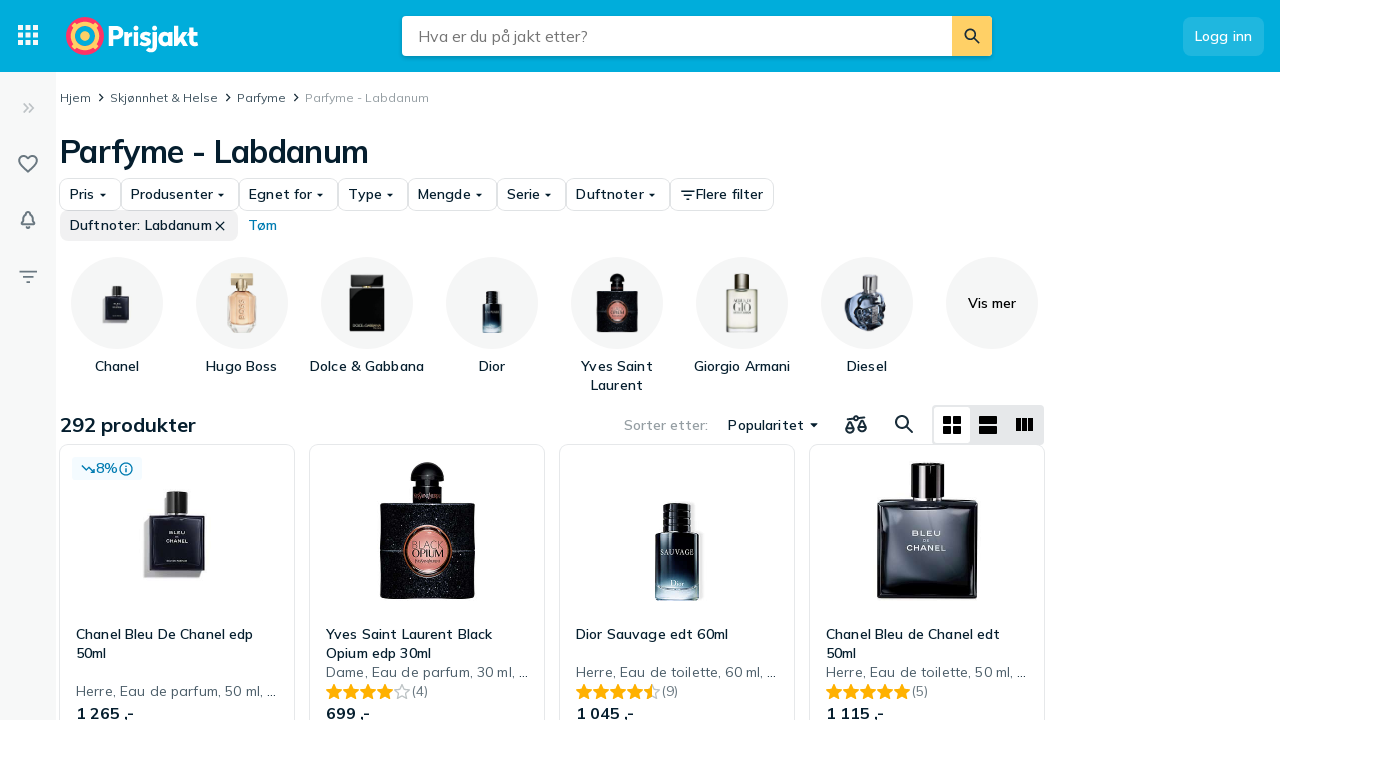

--- FILE ---
content_type: text/html; charset=utf-8
request_url: https://www.prisjakt.no/c/parfymer?8290=8568
body_size: 58176
content:
 <!doctype html> <html lang="nb-no"> <head><script>(function(w,i,g){w[g]=w[g]||[];if(typeof w[g].push=='function')w[g].push(i)})
(window,'GTM-KD9S55X','google_tags_first_party');</script><script>(function(w,d,s,l){w[l]=w[l]||[];(function(){w[l].push(arguments);})('set', 'developer_id.dY2E1Nz', true);
		var f=d.getElementsByTagName(s)[0],
		j=d.createElement(s);j.async=true;j.src='/rbr9/';
		f.parentNode.insertBefore(j,f);
		})(window,document,'script','dataLayer');</script> <script data-script="datalayer"> window.dataLayer = window.dataLayer || [];  window.gtag = window.gtag || function() { window.dataLayer.push(arguments); }; window.gtag('consent', 'default', { 'ad_storage': 'denied', 'ad_user_data': 'denied', 'ad_personalization': 'denied', 'analytics_storage': 'denied' }); if (window.performance) { window.dataLayer.push({event: 'startOfBody', startOfBody: window.performance.now(), page: "productCollection"}); } window.dataLayer.push({ originalLocation: document.location.href, renderContext: "responsive", application: { market: "no", locale: "nb-NO", release: "2b66fe43", cmp: 'sourcepoint', nextjs: false, }, }); </script>  <script async src="https://cdn.pji.nu/libs/pjsession/pjsession.min.js"></script> <script> window.addEventListener("load", () => { pjsession.track('page_load', { clientId: "1331", market: "NO", }); }); </script>   <meta charSet="UTF-8"> <meta httpEquiv="X-UA-Compatible" content="IE=edge, chrome=1"> <meta property="og:site_name" content="Prisjakt"> <meta name="copyright" content="(C) 2026 Prisjakt"> <meta name="apple-mobile-web-app-title" content="Prisjakt"> <meta name="viewport" content="width=device-width, initial-scale=1"> <meta name="theme-color" content="rgba(0, 124, 178, 1)">  <meta name="sentry-trace" content="dd3b2c1f6aed4364bbff264b7cdd1718-b00ba95c22d67adf-0">    <link rel="icon" href="https://pricespy-75b8.kxcdn.com/rfe/g/favicon.bd2c3097b6240c32b37bbb9aedd7f8ec.ico"> <link rel="preconnect" href="https://fonts.googleapis.com"> <link rel="preconnect" href="https://fonts.gstatic.com" crossorigin> <link href="https://fonts.googleapis.com/css2?family=Mulish:wght@400..800&display=swap" rel="stylesheet">  <link rel="manifest" href="/manifest.json">  <link rel="search" type="application/opensearchdescription+xml" title="Prisjakt" href="/opensearch.xml">   <link rel="preconnect" href="https://pricespy-75b8.kxcdn.com">    <title data-route-id="initial" >Best pris på Parfyme - Labdanum - Sammenlign priser hos Prisjakt</title><meta data-route-id="initial"  name="description" content="Sammenlign priser på Parfyme - Labdanum. Finn tilbud på 292 produkter fra Rabanne, Hugo Boss, Diesel og mye mer." /><meta data-route-id="initial"  name="thumbnail" content="https://cdn.pji.nu/g/cat/192/parfym.png" /><link data-route-id="initial"  rel="canonical" href="https://www.prisjakt.no/c/parfymer?8290=8568" /><link data-route-id="initial"  rel="next" href="https://www.prisjakt.no/c/parfymer?8290=8568&offset=44" /><meta data-route-id="initial"  property="og:title" content="Best pris på Parfyme - Labdanum - Sammenlign priser hos Prisjakt" /><meta data-route-id="initial"  property="og:url" content="https://www.prisjakt.no/c/parfymer?8290=8568" /><meta data-route-id="initial"  property="og:desc" content="Sammenlign priser på Parfyme - Labdanum. Finn tilbud på 292 produkter fra Rabanne, Hugo Boss, Diesel og mye mer." /><meta data-route-id="initial"  property="og:type" content="product.group" /><meta data-route-id="initial"  property="og:image" content="https://cdn.pji.nu/g/cat/192/parfym.png" /><script data-route-id="initial" 
    type="application/ld+json"
  >{"@context":"http://schema.org","@type":"BreadcrumbList","itemListElement":[{"@type":"ListItem","position":1,"item":{"@id":"https://www.prisjakt.no/c/parfymer","name":"Parfyme"}},{"@type":"ListItem","position":2,"item":{"@id":"https://www.prisjakt.no/c/parfymer?8290=8568","name":"Parfyme - Labdanum"}}]}</script>   <meta name="pingdom" content="RFE_RENDER_CONTEXT=responsive">  <style>html{box-sizing:border-box;line-height:1.15;-webkit-text-size-adjust:100%;}/*!sc*/
*,*::before,*::after{box-sizing:inherit;}/*!sc*/
::-webkit-file-upload-button{-webkit-appearance:button;font:inherit;}/*!sc*/
:root{tab-size:4;}/*!sc*/
body{margin:0;}/*!sc*/
hr{height:0;}/*!sc*/
abbr[title]{-webkit-text-decoration:underline dotted;text-decoration:underline dotted;}/*!sc*/
b,strong{font-weight:600;}/*!sc*/
code,kbd,samp,pre{font-family:SFMono-Regular,Consolas,'Liberation Mono',Menlo,Courier,monospace;font-size:1em;}/*!sc*/
small{font-size:80%;}/*!sc*/
sub,sup{font-size:75%;line-height:0;position:relative;vertical-align:baseline;}/*!sc*/
sub{bottom:-0.25em;}/*!sc*/
sup{top:-0.5em;}/*!sc*/
button,input,optgroup,select,textarea{font-family:inherit;font-size:100%;line-height:1.15;margin:0;}/*!sc*/
button,select{text-transform:none;}/*!sc*/
button,[type='button'],[type='reset'],[type='submit']{-webkit-appearance:button;}/*!sc*/
button::-moz-focus-inner,[type='button']::-moz-focus-inner,[type='reset']::-moz-focus-inner,[type='submit']::-moz-focus-inner{border-style:none;padding:0;}/*!sc*/
button:-moz-focusring,[type='button']:-moz-focusring,[type='reset']:-moz-focusring,[type='submit']:-moz-focusring{outline:1px dotted ButtonText;}/*!sc*/
fieldset{padding:0.35em 0.75em 0.625em;}/*!sc*/
legend{padding:0;}/*!sc*/
progress{vertical-align:baseline;}/*!sc*/
[type='number']::-webkit-inner-spin-button,[type='number']::-webkit-outer-spin-button{height:auto;}/*!sc*/
[type='search']{-webkit-appearance:textfield;outline-offset:-2px;}/*!sc*/
[type='search']::-webkit-search-decoration{-webkit-appearance:none;}/*!sc*/
summary{display:list-item;}/*!sc*/
blockquote,figure,dd,div,dl,dt,form,li,ol,pre,td,th,ul{margin:0;padding:0;}/*!sc*/
ul,ol,dl{margin-bottom:1rem;list-style-position:outside;line-height:1.4;}/*!sc*/
h1,h2,h3,h4,h5,h6{line-height:1.4;margin-top:0;margin-bottom:0.5rem;}/*!sc*/
input[type='search']::-webkit-search-decoration,input[type='search']::-webkit-search-cancel-button,input[type='search']::-webkit-search-results-button,input[type='search']::-webkit-search-results-decoration{display:none;}/*!sc*/
:root{font-size:16px;}/*!sc*/
body{margin:0;font-size:0.875rem;font-family:Mulish,Helvetica Neue,Helvetica,Arial,Roboto,sans-serif;background:rgba(255,255,255,1);font-weight:400;line-height:1.5;color:rgba(5,30,46,1);-webkit-font-smoothing:antialiased;}/*!sc*/
body.ReactModal__Body--open{overflow:hidden;}/*!sc*/
button{padding:0;-webkit-appearance:none;-moz-appearance:none;appearance:none;border:0;border-radius:0;background:transparent;line-height:1;cursor:auto;outline:none;}/*!sc*/
img{display:inline-block;vertical-align:middle;max-width:100%;height:auto;}/*!sc*/
a{-webkit-text-decoration:none;text-decoration:none;color:rgba(24,44,57,1);cursor:pointer;}/*!sc*/
p{margin-top:0;margin-bottom:1rem;font-size:inherit;line-height:1.4;text-rendering:optimizeLegibility;}/*!sc*/
h1{font-weight:600;font-size:4.00000rem;}/*!sc*/
@media screen and (max-width:39.9375em){h1{font-size:2.25000rem;}}/*!sc*/
h2{font-weight:600;font-size:1.50000rem;}/*!sc*/
@media screen and (max-width:39.9375em){h2{font-size:1.25000rem;}}/*!sc*/
h3{font-weight:600;font-size:1.12500rem;}/*!sc*/
h4{font-weight:600;font-size:1.06250rem;}/*!sc*/
h5{font-weight:600;font-size:1.06250rem;}/*!sc*/
h6{font-weight:600;font-size:1.00000rem;}/*!sc*/
.show-for-sr,.show-on-focus{position:absolute;width:1px;height:1px;overflow:hidden;-webkit-clip:rect(0,0,0,0);clip:rect(0,0,0,0);}/*!sc*/
@media screen and (max-width:39.9375em){input[type='text'],input[type='email'],input[type='password'],input[type='search'],textarea{font-size:1.00000rem;}}/*!sc*/
th{font-weight:600;}/*!sc*/
data-styled.g1[id="sc-global-carrXD1"]{content:"sc-global-carrXD1,"}/*!sc*/
</style> <link data-chunk="index" rel="stylesheet" href="/a/729fe46e4d1a36ec852d/style.css"> <style data-styled="true" data-styled-version="5.3.5">.ekTqye{cursor:pointer;}/*!sc*/
.ekTqye:hover p{-webkit-text-decoration:underline;text-decoration:underline;}/*!sc*/
data-styled.g5[id="StyledElement-sc-n8w3o-0"]{content:"ekTqye,"}/*!sc*/
.cnIogW{width:100%;max-width:62.50000rem;padding-left:0;padding-right:0;margin-right:0;position:relative;}/*!sc*/
@media screen and (max-width:1199px){.cnIogW{margin-left:auto;margin-right:auto;}}/*!sc*/
data-styled.g6[id="Content-sc-1wgu331-0"]{content:"cnIogW,"}/*!sc*/
.clbyPB{position:relative;display:-webkit-box;display:-webkit-flex;display:-ms-flexbox;display:flex;-webkit-flex-direction:column;-ms-flex-direction:column;flex-direction:column;-webkit-box-flex:1;-webkit-flex-grow:1;-ms-flex-positive:1;flex-grow:1;-webkit-box-pack:center;-webkit-justify-content:center;-ms-flex-pack:center;justify-content:center;-webkit-align-items:center;-webkit-box-align:center;-ms-flex-align:center;align-items:center;}/*!sc*/
data-styled.g7[id="Wrapper-sc-1wgu331-1"]{content:"clbyPB,"}/*!sc*/
.fJPNpl{position:relative;-webkit-align-self:stretch;-ms-flex-item-align:stretch;align-self:stretch;margin-bottom:0.62500rem;min-width:300px;width:300px;z-index:100;margin-right:0.5rem;}/*!sc*/
.fJPNpl > *{margin-top:0.62500rem;}/*!sc*/
@media screen and (max-width:1199px){.fJPNpl{display:none;}}/*!sc*/
data-styled.g9[id="OutsiderAds-sc-1wgu331-3"]{content:"fJPNpl,"}/*!sc*/
.kijIyc{width:100%;max-width:1300px;margin-right:auto;margin-left:0;margin-bottom:1.5rem;}/*!sc*/
@media (min-width:2030px){.kijIyc{margin-left:calc( ((100vw - 81.25000rem) / 2) - 370px );}}/*!sc*/
@media screen and (max-width:63.9375em){.kijIyc{margin-left:auto;}}/*!sc*/
@media screen and (min-width:1199px){.kijIyc{display:-webkit-box;display:-webkit-flex;display:-ms-flexbox;display:flex;-webkit-align-items:flex-start;-webkit-box-align:flex-start;-ms-flex-align:flex-start;align-items:flex-start;-webkit-box-pack:center;-webkit-justify-content:center;-ms-flex-pack:center;justify-content:center;-webkit-flex-direction:row-reverse;-ms-flex-direction:row-reverse;flex-direction:row-reverse;}}/*!sc*/
data-styled.g10[id="PageContent-sc-1wgu331-4"]{content:"kijIyc,"}/*!sc*/
.cioWIs{margin-top:0.5rem;}/*!sc*/
.fqQDzI{margin-top:0.5rem;}/*!sc*/
@media screen and (min-width:64em){.fqQDzI:last-child{position:-webkit-sticky;position:sticky;top:calc(4.50000rem + 0rem + 0.5rem);}}/*!sc*/
data-styled.g11[id="AdPlacementMarginTop-sc-1wgu331-5"]{content:"cioWIs,fqQDzI,"}/*!sc*/
.nkNzV{-webkit-flex:1 1 auto;-ms-flex:1 1 auto;flex:1 1 auto;-webkit-user-select:auto;-moz-user-select:auto;-ms-user-select:auto;user-select:auto;font-size:0.75rem;-webkit-letter-spacing:0.02em;-moz-letter-spacing:0.02em;-ms-letter-spacing:0.02em;letter-spacing:0.02em;line-height:1.66667;font-weight:700;color:rgba(255,255,255,1);opacity:1;}/*!sc*/
.nkNzV[type='button'],.nkNzV[href]{color:rgba(0,124,178,1);-webkit-text-decoration:none;text-decoration:none;-webkit-transition:color 150ms ease;transition:color 150ms ease;}/*!sc*/
.nkNzV[type='button']:hover,.nkNzV[href]:hover{color:rgba(0,173,219,1);}/*!sc*/
@media screen and (min-width:39.9376em){.nkNzV{font-size:0.75rem;-webkit-letter-spacing:0.02em;-moz-letter-spacing:0.02em;-ms-letter-spacing:0.02em;letter-spacing:0.02em;line-height:1.66667;}}/*!sc*/
.drGQap{-webkit-flex:1 1 auto;-ms-flex:1 1 auto;flex:1 1 auto;-webkit-user-select:auto;-moz-user-select:auto;-ms-user-select:auto;user-select:auto;font-size:0.875rem;-webkit-letter-spacing:0.01em;-moz-letter-spacing:0.01em;-ms-letter-spacing:0.01em;letter-spacing:0.01em;line-height:1.42857;font-weight:600;color:inherit;opacity:1;}/*!sc*/
.drGQap[type='button'],.drGQap[href]{color:rgba(0,124,178,1);-webkit-text-decoration:none;text-decoration:none;-webkit-transition:color 150ms ease;transition:color 150ms ease;}/*!sc*/
.drGQap[type='button']:hover,.drGQap[href]:hover{color:rgba(0,173,219,1);}/*!sc*/
@media screen and (min-width:39.9376em){.drGQap{font-size:0.875rem;-webkit-letter-spacing:0.01em;-moz-letter-spacing:0.01em;-ms-letter-spacing:0.01em;letter-spacing:0.01em;line-height:1.42857;}}/*!sc*/
.fEOpaI{-webkit-flex:1 1 auto;-ms-flex:1 1 auto;flex:1 1 auto;-webkit-user-select:auto;-moz-user-select:auto;-ms-user-select:auto;user-select:auto;font-size:1.5rem;-webkit-letter-spacing:-0.01em;-moz-letter-spacing:-0.01em;-ms-letter-spacing:-0.01em;letter-spacing:-0.01em;line-height:1.3333;font-weight:700;color:inherit;opacity:1;}/*!sc*/
.fEOpaI[type='button'],.fEOpaI[href]{color:rgba(0,124,178,1);-webkit-text-decoration:none;text-decoration:none;-webkit-transition:color 150ms ease;transition:color 150ms ease;}/*!sc*/
.fEOpaI[type='button']:hover,.fEOpaI[href]:hover{color:rgba(0,173,219,1);}/*!sc*/
@media screen and (min-width:39.9376em){.fEOpaI{font-size:2rem;-webkit-letter-spacing:-0.02em;-moz-letter-spacing:-0.02em;-ms-letter-spacing:-0.02em;letter-spacing:-0.02em;line-height:1.25;}}/*!sc*/
.frAXzw{-webkit-flex:1 1 auto;-ms-flex:1 1 auto;flex:1 1 auto;-webkit-user-select:auto;-moz-user-select:auto;-ms-user-select:auto;user-select:auto;font-size:0.875rem;-webkit-letter-spacing:0.01em;-moz-letter-spacing:0.01em;-ms-letter-spacing:0.01em;letter-spacing:0.01em;line-height:1.42857;font-weight:600;color:inherit;opacity:1;display:-webkit-box;-webkit-box-orient:vertical;-webkit-line-clamp:1;overflow:hidden;}/*!sc*/
.frAXzw[type='button'],.frAXzw[href]{color:rgba(0,124,178,1);-webkit-text-decoration:none;text-decoration:none;-webkit-transition:color 150ms ease;transition:color 150ms ease;}/*!sc*/
.frAXzw[type='button']:hover,.frAXzw[href]:hover{color:rgba(0,173,219,1);}/*!sc*/
@media screen and (min-width:39.9376em){.frAXzw{font-size:0.875rem;-webkit-letter-spacing:0.01em;-moz-letter-spacing:0.01em;-ms-letter-spacing:0.01em;letter-spacing:0.01em;line-height:1.42857;}}/*!sc*/
.gkKtwm{-webkit-flex:1 1 auto;-ms-flex:1 1 auto;flex:1 1 auto;-webkit-user-select:auto;-moz-user-select:auto;-ms-user-select:auto;user-select:auto;font-size:0.875rem;-webkit-letter-spacing:0.01em;-moz-letter-spacing:0.01em;-ms-letter-spacing:0.01em;letter-spacing:0.01em;line-height:1.42857;font-weight:600;color:rgba(5,30,46,1);opacity:1;}/*!sc*/
.gkKtwm[type='button'],.gkKtwm[href]{color:rgba(0,124,178,1);-webkit-text-decoration:none;text-decoration:none;-webkit-transition:color 150ms ease;transition:color 150ms ease;}/*!sc*/
.gkKtwm[type='button']:hover,.gkKtwm[href]:hover{color:rgba(0,173,219,1);}/*!sc*/
@media screen and (min-width:39.9376em){.gkKtwm{font-size:0.875rem;-webkit-letter-spacing:0.01em;-moz-letter-spacing:0.01em;-ms-letter-spacing:0.01em;letter-spacing:0.01em;line-height:1.42857;}}/*!sc*/
.gaopaB{-webkit-flex:1 1 auto;-ms-flex:1 1 auto;flex:1 1 auto;-webkit-user-select:auto;-moz-user-select:auto;-ms-user-select:auto;user-select:auto;font-size:1.125rem;-webkit-letter-spacing:0;-moz-letter-spacing:0;-ms-letter-spacing:0;letter-spacing:0;line-height:1.3333;font-weight:700;color:inherit;opacity:1;}/*!sc*/
.gaopaB[type='button'],.gaopaB[href]{color:rgba(0,124,178,1);-webkit-text-decoration:none;text-decoration:none;-webkit-transition:color 150ms ease;transition:color 150ms ease;}/*!sc*/
.gaopaB[type='button']:hover,.gaopaB[href]:hover{color:rgba(0,173,219,1);}/*!sc*/
@media screen and (min-width:39.9376em){.gaopaB{font-size:1.25rem;-webkit-letter-spacing:0;-moz-letter-spacing:0;-ms-letter-spacing:0;letter-spacing:0;line-height:1.4;}}/*!sc*/
.hmEZMX{-webkit-flex:1 1 auto;-ms-flex:1 1 auto;flex:1 1 auto;-webkit-user-select:auto;-moz-user-select:auto;-ms-user-select:auto;user-select:auto;font-size:0.875rem;-webkit-letter-spacing:0.01em;-moz-letter-spacing:0.01em;-ms-letter-spacing:0.01em;letter-spacing:0.01em;line-height:1.42857;font-weight:600;color:inherit;opacity:1;display:-webkit-box;-webkit-box-orient:vertical;-webkit-line-clamp:2;overflow:hidden;}/*!sc*/
.hmEZMX[type='button'],.hmEZMX[href]{color:rgba(0,124,178,1);-webkit-text-decoration:none;text-decoration:none;-webkit-transition:color 150ms ease;transition:color 150ms ease;}/*!sc*/
.hmEZMX[type='button']:hover,.hmEZMX[href]:hover{color:rgba(0,173,219,1);}/*!sc*/
@media screen and (min-width:39.9376em){.hmEZMX{font-size:0.875rem;-webkit-letter-spacing:0.01em;-moz-letter-spacing:0.01em;-ms-letter-spacing:0.01em;letter-spacing:0.01em;line-height:1.42857;}}/*!sc*/
.cgACrt{-webkit-flex:1 1 auto;-ms-flex:1 1 auto;flex:1 1 auto;-webkit-user-select:auto;-moz-user-select:auto;-ms-user-select:auto;user-select:auto;font-size:0.875rem;-webkit-letter-spacing:0.01em;-moz-letter-spacing:0.01em;-ms-letter-spacing:0.01em;letter-spacing:0.01em;line-height:1.42857;font-weight:400;color:inherit;opacity:0.72;}/*!sc*/
.cgACrt[type='button'],.cgACrt[href]{color:rgba(0,124,178,1);-webkit-text-decoration:none;text-decoration:none;-webkit-transition:color 150ms ease;transition:color 150ms ease;}/*!sc*/
.cgACrt[type='button']:hover,.cgACrt[href]:hover{color:rgba(0,173,219,1);}/*!sc*/
@media screen and (min-width:39.9376em){.cgACrt{font-size:0.875rem;-webkit-letter-spacing:0.01em;-moz-letter-spacing:0.01em;-ms-letter-spacing:0.01em;letter-spacing:0.01em;line-height:1.42857;}}/*!sc*/
.igDZdP{-webkit-flex:1 1 auto;-ms-flex:1 1 auto;flex:1 1 auto;-webkit-user-select:auto;-moz-user-select:auto;-ms-user-select:auto;user-select:auto;font-size:1rem;-webkit-letter-spacing:0;-moz-letter-spacing:0;-ms-letter-spacing:0;letter-spacing:0;line-height:1.5;font-weight:700;color:rgba(5,30,46,1);opacity:1;}/*!sc*/
.igDZdP[type='button'],.igDZdP[href]{color:rgba(0,124,178,1);-webkit-text-decoration:none;text-decoration:none;-webkit-transition:color 150ms ease;transition:color 150ms ease;}/*!sc*/
.igDZdP[type='button']:hover,.igDZdP[href]:hover{color:rgba(0,173,219,1);}/*!sc*/
@media screen and (min-width:39.9376em){.igDZdP{font-size:1rem;-webkit-letter-spacing:0;-moz-letter-spacing:0;-ms-letter-spacing:0;letter-spacing:0;line-height:1.5;}}/*!sc*/
.bdcdSn{-webkit-flex:1 1 auto;-ms-flex:1 1 auto;flex:1 1 auto;-webkit-user-select:auto;-moz-user-select:auto;-ms-user-select:auto;user-select:auto;font-size:0.875rem;-webkit-letter-spacing:0.01em;-moz-letter-spacing:0.01em;-ms-letter-spacing:0.01em;letter-spacing:0.01em;line-height:1.42857;font-weight:400;color:inherit;opacity:1;}/*!sc*/
.bdcdSn[type='button'],.bdcdSn[href]{color:rgba(0,124,178,1);-webkit-text-decoration:none;text-decoration:none;-webkit-transition:color 150ms ease;transition:color 150ms ease;}/*!sc*/
.bdcdSn[type='button']:hover,.bdcdSn[href]:hover{color:rgba(0,173,219,1);}/*!sc*/
@media screen and (min-width:39.9376em){.bdcdSn{font-size:0.875rem;-webkit-letter-spacing:0.01em;-moz-letter-spacing:0.01em;-ms-letter-spacing:0.01em;letter-spacing:0.01em;line-height:1.42857;}}/*!sc*/
.jjoQYf{-webkit-flex:1 1 auto;-ms-flex:1 1 auto;flex:1 1 auto;-webkit-user-select:auto;-moz-user-select:auto;-ms-user-select:auto;user-select:auto;font-size:1rem;-webkit-letter-spacing:0;-moz-letter-spacing:0;-ms-letter-spacing:0;letter-spacing:0;line-height:1.5;font-weight:400;color:inherit;opacity:1;}/*!sc*/
.jjoQYf[type='button'],.jjoQYf[href]{color:rgba(0,124,178,1);-webkit-text-decoration:none;text-decoration:none;-webkit-transition:color 150ms ease;transition:color 150ms ease;}/*!sc*/
.jjoQYf[type='button']:hover,.jjoQYf[href]:hover{color:rgba(0,173,219,1);}/*!sc*/
@media screen and (min-width:39.9376em){.jjoQYf{font-size:1rem;-webkit-letter-spacing:0;-moz-letter-spacing:0;-ms-letter-spacing:0;letter-spacing:0;line-height:1.5;}}/*!sc*/
.gxjLMM{-webkit-flex:1 1 auto;-ms-flex:1 1 auto;flex:1 1 auto;-webkit-user-select:auto;-moz-user-select:auto;-ms-user-select:auto;user-select:auto;font-size:1rem;-webkit-letter-spacing:0;-moz-letter-spacing:0;-ms-letter-spacing:0;letter-spacing:0;line-height:1.5;font-weight:700;color:inherit;opacity:1;}/*!sc*/
.gxjLMM[type='button'],.gxjLMM[href]{color:rgba(0,124,178,1);-webkit-text-decoration:none;text-decoration:none;-webkit-transition:color 150ms ease;transition:color 150ms ease;}/*!sc*/
.gxjLMM[type='button']:hover,.gxjLMM[href]:hover{color:rgba(0,173,219,1);}/*!sc*/
@media screen and (min-width:39.9376em){.gxjLMM{font-size:1rem;-webkit-letter-spacing:0;-moz-letter-spacing:0;-ms-letter-spacing:0;letter-spacing:0;line-height:1.5;}}/*!sc*/
data-styled.g12[id="Text--q06h0j"]{content:"nkNzV,drGQap,fEOpaI,frAXzw,gkKtwm,gaopaB,hmEZMX,cgACrt,igDZdP,bdcdSn,jjoQYf,gxjLMM,"}/*!sc*/
.dVEULw{display:-webkit-box;display:-webkit-flex;display:-ms-flexbox;display:flex;-webkit-align-items:center;-webkit-box-align:center;-ms-flex-align:center;align-items:center;gap:1rem;margin-bottom:0.5rem;}/*!sc*/
data-styled.g13[id="Root-sc-m8dssl-0"]{content:"dVEULw,"}/*!sc*/
.jMPxrz{margin-bottom:default;}/*!sc*/
data-styled.g14[id="Title-sc-m8dssl-1"]{content:"jMPxrz,"}/*!sc*/
.gqXvUh{display:-webkit-box;display:-webkit-flex;display:-ms-flexbox;display:flex;-webkit-flex-direction:column;-ms-flex-direction:column;flex-direction:column;gap:0.5rem;}/*!sc*/
data-styled.g15[id="Content-sc-m8dssl-2"]{content:"gqXvUh,"}/*!sc*/
@media screen and (max-width:63.9375em) and (min-width:40em){.elwlvU.elwlvU{display:none;}}/*!sc*/
@media screen and (min-width:64em){.elwlvU.elwlvU{display:none;}}/*!sc*/
@media screen and (min-width:64em){.gISaPR.gISaPR{display:none;}}/*!sc*/
@media screen and (max-width:39.9375em){.jEZqEA.jEZqEA{display:none;}}/*!sc*/
@media screen and (max-width:63.9375em) and (min-width:40em){.jEZqEA.jEZqEA{display:none;}}/*!sc*/
@media screen and (max-width:39.9375em){.iDfoDl.iDfoDl{display:none;}}/*!sc*/
data-styled.g21[id="StyledViewport-sc-7zjdbj-0"]{content:"elwlvU,gISaPR,jEZqEA,iDfoDl,"}/*!sc*/
@media screen and (max-width:63.9375em){.hQEAbW.hQEAbW{display:none;}}/*!sc*/
@media screen and (min-width:64em){.dyoFfh.dyoFfh{display:none;}}/*!sc*/
@media screen and (min-width:40em){.jgytIL.jgytIL{display:none;}}/*!sc*/
@media screen and (max-width:39.9375em){.hAcDvx.hAcDvx{display:none;}}/*!sc*/
data-styled.g22[id="sc-1dph8no-0"]{content:"hQEAbW,dyoFfh,jgytIL,hAcDvx,"}/*!sc*/
.dmfIks{color:inherit;display:-webkit-box;display:-webkit-flex;display:-ms-flexbox;display:flex;}/*!sc*/
.dmfIks svg,.dmfIks path{fill:currentColor;}/*!sc*/
data-styled.g23[id="StyledIcon--1p8ouk6"]{content:"dmfIks,"}/*!sc*/
.bynCMU{opacity:1;}/*!sc*/
data-styled.g24[id="StyledText--1cm2wty"]{content:"bynCMU,"}/*!sc*/
.cvSBYy{display:-webkit-box;display:-webkit-flex;display:-ms-flexbox;display:flex;border:none;outline:none;margin:0;padding:0;width:auto;overflow:visible;background:transparent;-webkit-appearance:none;-moz-appearance:none;appearance:none;-webkit-appearance:none;position:relative;-webkit-align-items:center;-webkit-box-align:center;-ms-flex-align:center;align-items:center;-webkit-box-pack:center;-webkit-justify-content:center;-ms-flex-pack:center;justify-content:center;border-radius:8px;box-shadow:0 0 transparent,0 0 transparent;opacity:100%;background-color:rgba(255,255,255,0.12);color:rgba(255,255,255,1);gap:0.5rem;padding:10px 12px;cursor:pointer;-webkit-user-select:none;-moz-user-select:none;-ms-user-select:none;user-select:none;-webkit-transition:box-shadow 150ms ease,background-color 150ms ease, opacity 150ms ease;transition:box-shadow 150ms ease,background-color 150ms ease, opacity 150ms ease;width:-webkit-max-content;width:-moz-max-content;width:max-content;}/*!sc*/
.cvSBYy:hover{background-color:rgba(255,255,255,0.24);box-shadow:0 0 transparent,0 0 transparent;}/*!sc*/
.cvSBYy:focus-visible,.cvSBYy.focus-visible{outline:rgba(136,208,237,1) 2px solid;}/*!sc*/
.cvSBYy:disabled{pointer-events:none;opacity:24%;}/*!sc*/
.iXjMeh{display:-webkit-box;display:-webkit-flex;display:-ms-flexbox;display:flex;border:none;outline:none;margin:0;padding:0;width:auto;overflow:visible;background:transparent;-webkit-appearance:none;-moz-appearance:none;appearance:none;-webkit-appearance:none;position:relative;-webkit-align-items:center;-webkit-box-align:center;-ms-flex-align:center;align-items:center;-webkit-box-pack:center;-webkit-justify-content:center;-ms-flex-pack:center;justify-content:center;border-radius:8px;box-shadow:0 0 transparent,0 0 0 1px rgba(5,30,46,0.12);opacity:100%;background-color:transparent;color:rgba(5,30,46,1);gap:0.5rem;padding:6px 10px;cursor:pointer;-webkit-user-select:none;-moz-user-select:none;-ms-user-select:none;user-select:none;-webkit-transition:box-shadow 150ms ease,background-color 150ms ease, opacity 150ms ease;transition:box-shadow 150ms ease,background-color 150ms ease, opacity 150ms ease;width:-webkit-max-content;width:-moz-max-content;width:max-content;}/*!sc*/
.iXjMeh:hover{background-color:rgba(5,30,46,0.06);box-shadow:0 0 transparent,0 0 0 1px rgba(5,30,46,0.12);}/*!sc*/
.iXjMeh:focus-visible,.iXjMeh.focus-visible{outline:rgba(136,208,237,1) 2px solid;}/*!sc*/
.iXjMeh:disabled{pointer-events:none;opacity:24%;}/*!sc*/
.iqqpIR{display:-webkit-box;display:-webkit-flex;display:-ms-flexbox;display:flex;border:none;outline:none;margin:0;padding:0;width:auto;overflow:visible;background:transparent;-webkit-appearance:none;-moz-appearance:none;appearance:none;-webkit-appearance:none;position:relative;-webkit-align-items:center;-webkit-box-align:center;-ms-flex-align:center;align-items:center;-webkit-box-pack:center;-webkit-justify-content:center;-ms-flex-pack:center;justify-content:center;border-radius:8px;box-shadow:0 0 transparent,0 0 transparent;opacity:100%;background-color:rgba(5,30,46,0.06);color:rgba(5,30,46,1);gap:0.5rem;padding:6px 10px;cursor:pointer;-webkit-user-select:none;-moz-user-select:none;-ms-user-select:none;user-select:none;-webkit-transition:box-shadow 150ms ease,background-color 150ms ease, opacity 150ms ease;transition:box-shadow 150ms ease,background-color 150ms ease, opacity 150ms ease;width:-webkit-max-content;width:-moz-max-content;width:max-content;}/*!sc*/
.iqqpIR:hover{background-color:rgba(5,30,46,0.12);box-shadow:0 0 transparent,0 0 transparent;}/*!sc*/
.iqqpIR:focus-visible,.iqqpIR.focus-visible{outline:rgba(136,208,237,1) 2px solid;}/*!sc*/
.iqqpIR:disabled{pointer-events:none;opacity:24%;}/*!sc*/
.djjEfw{display:-webkit-box;display:-webkit-flex;display:-ms-flexbox;display:flex;border:none;outline:none;margin:0;padding:0;width:auto;overflow:visible;background:transparent;-webkit-appearance:none;-moz-appearance:none;appearance:none;-webkit-appearance:none;position:relative;-webkit-align-items:center;-webkit-box-align:center;-ms-flex-align:center;align-items:center;-webkit-box-pack:center;-webkit-justify-content:center;-ms-flex-pack:center;justify-content:center;border-radius:8px;box-shadow:0 0 transparent,0 0 transparent;opacity:100%;background-color:transparent;color:rgba(0,124,178,1);gap:0.5rem;padding:6px 10px;cursor:pointer;-webkit-user-select:none;-moz-user-select:none;-ms-user-select:none;user-select:none;-webkit-transition:box-shadow 150ms ease,background-color 150ms ease, opacity 150ms ease;transition:box-shadow 150ms ease,background-color 150ms ease, opacity 150ms ease;width:-webkit-max-content;width:-moz-max-content;width:max-content;}/*!sc*/
.djjEfw:hover{background-color:rgba(5,30,46,0.06);box-shadow:0 0 transparent,0 0 transparent;}/*!sc*/
.djjEfw:focus-visible,.djjEfw.focus-visible{outline:rgba(136,208,237,1) 2px solid;}/*!sc*/
.djjEfw:disabled{pointer-events:none;opacity:24%;}/*!sc*/
.imrbvB{display:-webkit-box;display:-webkit-flex;display:-ms-flexbox;display:flex;border:none;outline:none;margin:0;padding:0;width:auto;overflow:visible;background:transparent;-webkit-appearance:none;-moz-appearance:none;appearance:none;-webkit-appearance:none;position:relative;-webkit-align-items:center;-webkit-box-align:center;-ms-flex-align:center;align-items:center;-webkit-box-pack:center;-webkit-justify-content:center;-ms-flex-pack:center;justify-content:center;border-radius:8px;box-shadow:0 0 transparent,0 0 transparent;opacity:100%;background-color:transparent;color:rgba(0,124,178,1);gap:0.5rem;padding:10px 12px;cursor:pointer;-webkit-user-select:none;-moz-user-select:none;-ms-user-select:none;user-select:none;-webkit-transition:box-shadow 150ms ease,background-color 150ms ease, opacity 150ms ease;transition:box-shadow 150ms ease,background-color 150ms ease, opacity 150ms ease;width:-webkit-max-content;width:-moz-max-content;width:max-content;}/*!sc*/
.imrbvB:hover{background-color:rgba(5,30,46,0.06);box-shadow:0 0 transparent,0 0 transparent;}/*!sc*/
.imrbvB:focus-visible,.imrbvB.focus-visible{outline:rgba(136,208,237,1) 2px solid;}/*!sc*/
.imrbvB:disabled{pointer-events:none;opacity:24%;}/*!sc*/
.enmopw{display:-webkit-box;display:-webkit-flex;display:-ms-flexbox;display:flex;border:none;outline:none;margin:0;padding:0;width:auto;overflow:visible;background:transparent;-webkit-appearance:none;-moz-appearance:none;appearance:none;-webkit-appearance:none;position:relative;-webkit-align-items:center;-webkit-box-align:center;-ms-flex-align:center;align-items:center;-webkit-box-pack:center;-webkit-justify-content:center;-ms-flex-pack:center;justify-content:center;border-radius:8px;box-shadow:0 0 transparent,0 0 0 1px rgba(5,30,46,0.12);opacity:100%;background-color:transparent;color:rgba(5,30,46,1);gap:0.5rem;padding:10px 12px;cursor:pointer;-webkit-user-select:none;-moz-user-select:none;-ms-user-select:none;user-select:none;-webkit-transition:box-shadow 150ms ease,background-color 150ms ease, opacity 150ms ease;transition:box-shadow 150ms ease,background-color 150ms ease, opacity 150ms ease;width:-webkit-max-content;width:-moz-max-content;width:max-content;}/*!sc*/
.enmopw:hover{background-color:rgba(5,30,46,0.06);box-shadow:0 0 transparent,0 0 0 1px rgba(5,30,46,0.12);}/*!sc*/
.enmopw:focus-visible,.enmopw.focus-visible{outline:rgba(136,208,237,1) 2px solid;}/*!sc*/
.enmopw:disabled{pointer-events:none;opacity:24%;}/*!sc*/
.jfvShw{display:-webkit-box;display:-webkit-flex;display:-ms-flexbox;display:flex;border:none;outline:none;margin:0;padding:0;width:auto;overflow:visible;background:transparent;-webkit-appearance:none;-moz-appearance:none;appearance:none;-webkit-appearance:none;position:relative;-webkit-align-items:center;-webkit-box-align:center;-ms-flex-align:center;align-items:center;-webkit-box-pack:center;-webkit-justify-content:center;-ms-flex-pack:center;justify-content:center;border-radius:8px;box-shadow:0 0 transparent,0 0 transparent;opacity:100%;background-color:rgba(0,173,219,1);color:rgba(255,255,255,1);gap:0.5rem;padding:10px 12px;cursor:pointer;-webkit-user-select:none;-moz-user-select:none;-ms-user-select:none;user-select:none;-webkit-transition:box-shadow 150ms ease,background-color 150ms ease, opacity 150ms ease;transition:box-shadow 150ms ease,background-color 150ms ease, opacity 150ms ease;width:-webkit-max-content;width:-moz-max-content;width:max-content;}/*!sc*/
.jfvShw:hover{background-color:#00A5D1;box-shadow:0 0 transparent,0 0 transparent;}/*!sc*/
.jfvShw:focus-visible,.jfvShw.focus-visible{outline:rgba(136,208,237,1) 2px solid;}/*!sc*/
.jfvShw:disabled{pointer-events:none;opacity:24%;}/*!sc*/
.jCHEpB{display:-webkit-box;display:-webkit-flex;display:-ms-flexbox;display:flex;border:none;outline:none;margin:0;padding:0;width:auto;overflow:visible;background:transparent;-webkit-appearance:none;-moz-appearance:none;appearance:none;-webkit-appearance:none;position:relative;-webkit-align-items:center;-webkit-box-align:center;-ms-flex-align:center;align-items:center;-webkit-box-pack:center;-webkit-justify-content:center;-ms-flex-pack:center;justify-content:center;border-radius:8px;box-shadow:0 0 transparent,0 0 transparent;opacity:100%;background-color:rgba(5,30,46,0.06);color:rgba(5,30,46,1);gap:0.5rem;padding:6px 10px;cursor:pointer;-webkit-user-select:none;-moz-user-select:none;-ms-user-select:none;user-select:none;-webkit-transition:box-shadow 150ms ease,background-color 150ms ease, opacity 150ms ease;transition:box-shadow 150ms ease,background-color 150ms ease, opacity 150ms ease;width:100%;}/*!sc*/
.jCHEpB:hover{background-color:rgba(5,30,46,0.12);box-shadow:0 0 transparent,0 0 transparent;}/*!sc*/
.jCHEpB:focus-visible,.jCHEpB.focus-visible{outline:rgba(136,208,237,1) 2px solid;}/*!sc*/
.jCHEpB:disabled{pointer-events:none;opacity:24%;}/*!sc*/
.gNMoiU{display:-webkit-box;display:-webkit-flex;display:-ms-flexbox;display:flex;border:none;outline:none;margin:0;padding:0;width:auto;overflow:visible;background:transparent;-webkit-appearance:none;-moz-appearance:none;appearance:none;-webkit-appearance:none;position:relative;-webkit-align-items:center;-webkit-box-align:center;-ms-flex-align:center;align-items:center;-webkit-box-pack:center;-webkit-justify-content:center;-ms-flex-pack:center;justify-content:center;border-radius:8px;box-shadow:0px 2px 4px 0px rgba(5,30,46,0.24),0 0 transparent;opacity:100%;background-color:rgba(0,173,219,1);color:rgba(255,255,255,1);gap:0.5rem;padding:10px 12px;cursor:pointer;-webkit-user-select:none;-moz-user-select:none;-ms-user-select:none;user-select:none;-webkit-transition:box-shadow 150ms ease,background-color 150ms ease, opacity 150ms ease;transition:box-shadow 150ms ease,background-color 150ms ease, opacity 150ms ease;width:-webkit-max-content;width:-moz-max-content;width:max-content;}/*!sc*/
.gNMoiU:hover{background-color:#00A5D1;box-shadow:0px 2px 8px 0px rgba(5,30,46,0.24),0 0 transparent;}/*!sc*/
.gNMoiU:focus-visible,.gNMoiU.focus-visible{outline:rgba(136,208,237,1) 2px solid;}/*!sc*/
.gNMoiU:disabled{pointer-events:none;opacity:24%;}/*!sc*/
.cGWXtA{display:-webkit-box;display:-webkit-flex;display:-ms-flexbox;display:flex;border:none;outline:none;margin:0;padding:0;width:auto;overflow:visible;background:transparent;-webkit-appearance:none;-moz-appearance:none;appearance:none;-webkit-appearance:none;position:relative;-webkit-align-items:center;-webkit-box-align:center;-ms-flex-align:center;align-items:center;-webkit-box-pack:center;-webkit-justify-content:center;-ms-flex-pack:center;justify-content:center;border-radius:8px;box-shadow:0 0 transparent,0 0 0 1px rgba(5,30,46,0.12);opacity:100%;background-color:transparent;color:rgba(5,30,46,1);gap:0.5rem;padding:10px 12px;cursor:pointer;-webkit-user-select:none;-moz-user-select:none;-ms-user-select:none;user-select:none;-webkit-transition:box-shadow 150ms ease,background-color 150ms ease, opacity 150ms ease;transition:box-shadow 150ms ease,background-color 150ms ease, opacity 150ms ease;width:100%;}/*!sc*/
.cGWXtA:hover{background-color:rgba(5,30,46,0.06);box-shadow:0 0 transparent,0 0 0 1px rgba(5,30,46,0.12);}/*!sc*/
.cGWXtA:focus-visible,.cGWXtA.focus-visible{outline:rgba(136,208,237,1) 2px solid;}/*!sc*/
.cGWXtA:disabled{pointer-events:none;opacity:24%;}/*!sc*/
data-styled.g25[id="BaseButton--28uxby"]{content:"cvSBYy,iXjMeh,iqqpIR,djjEfw,imrbvB,enmopw,jfvShw,jCHEpB,gNMoiU,cGWXtA,"}/*!sc*/
.cEIOTA{display:inline-block;width:30px;height:30px;}/*!sc*/
.iZPJBs{display:inline-block;width:32px;height:32px;}/*!sc*/
.kQRcg{display:inline-block;width:24px;height:24px;}/*!sc*/
.fJTuzQ{display:inline-block;width:21px;height:21px;}/*!sc*/
.ksNfVc{display:inline-block;width:19px;height:19px;}/*!sc*/
.gUNNcM{display:inline-block;width:16px;height:16px;}/*!sc*/
.czWJeE{display:inline-block;width:20px;height:20px;}/*!sc*/
.jOHaOE{display:inline-block;width:27px;height:27px;}/*!sc*/
data-styled.g26[id="StyledIcon--jy2io5"]{content:"cEIOTA,iZPJBs,kQRcg,fJTuzQ,ksNfVc,gUNNcM,czWJeE,jOHaOE,"}/*!sc*/
.GhQIa{fill-rule:evenodd;-webkit-clip-rule:evenodd;clip-rule:evenodd;}/*!sc*/
.jupKQl{fill-rule:evenodd;-webkit-clip-rule:evenodd;clip-rule:evenodd;fill:rgba(247,248,248,1);}/*!sc*/
.NmLvs{fill-rule:evenodd;-webkit-clip-rule:evenodd;clip-rule:evenodd;fill:rgba(24,44,57,1);}/*!sc*/
.jFhryR{fill-rule:evenodd;-webkit-clip-rule:evenodd;clip-rule:evenodd;fill:rgba(0,124,178,1);}/*!sc*/
.eUeiwK{fill-rule:evenodd;-webkit-clip-rule:evenodd;clip-rule:evenodd;fill:rgba(106,120,129,1);}/*!sc*/
data-styled.g27[id="StyledIconPath--1fslq56"]{content:"GhQIa,jupKQl,NmLvs,jFhryR,eUeiwK,"}/*!sc*/
.lhHlkl{display:-webkit-box;display:-webkit-flex;display:-ms-flexbox;display:flex;position:relative;}/*!sc*/
data-styled.g28[id="DropdownComponent--1g9a5p2"]{content:"lhHlkl,"}/*!sc*/
.kgPErB{color:rgba(5,30,46,1);}/*!sc*/
data-styled.g31[id="Button--eicr4t"]{content:"kgPErB,"}/*!sc*/
.cOndUj{color:rgba(106,120,129,1);}/*!sc*/
data-styled.g68[id="CounterWrapper-sc-14ktvqu-0"]{content:"cOndUj,"}/*!sc*/
.gRIVwL{margin:0;line-height:1.2;color:rgba(106,120,129,1);position:relative;}/*!sc*/
data-styled.g69[id="Counter-sc-14ktvqu-1"]{content:"gRIVwL,"}/*!sc*/
.dJUdvr{display:-webkit-box;display:-webkit-flex;display:-ms-flexbox;display:flex;-webkit-flex-wrap:wrap;-ms-flex-wrap:wrap;flex-wrap:wrap;-webkit-align-items:center;-webkit-box-align:center;-ms-flex-align:center;align-items:center;gap:0.5rem;}/*!sc*/
data-styled.g70[id="Rating-sc-14ktvqu-2"]{content:"dJUdvr,"}/*!sc*/
.fvCVwO{-webkit-align-items:center;-webkit-box-align:center;-ms-flex-align:center;align-items:center;gap:0.25000rem;display:-webkit-box;display:-webkit-flex;display:-ms-flexbox;display:flex;}/*!sc*/
data-styled.g71[id="StarsWrapper-sc-14ktvqu-3"]{content:"fvCVwO,"}/*!sc*/
.gbnhyh{display:-webkit-box;display:-webkit-flex;display:-ms-flexbox;display:flex;}/*!sc*/
data-styled.g72[id="StarIcons-sc-14ktvqu-4"]{content:"gbnhyh,"}/*!sc*/
.lnCZYn{background-color:rgba(255,255,255,1);background-image:linear-gradient( 90deg,rgba(255,255,255,1),rgba(247,248,248,1),rgba(255,255,255,1) );background-size:200px 100%;background-repeat:no-repeat;border-radius:4px;line-height:1;width:100%;height:1em;-webkit-animation:dunjwY 1.2s ease-in-out infinite;animation:dunjwY 1.2s ease-in-out infinite;-webkit-animation-play-state:paused;animation-play-state:paused;display:inline-block;display:-webkit-box;display:-webkit-flex;display:-ms-flexbox;display:flex;-webkit-align-items:center;-webkit-box-align:center;-ms-flex-align:center;align-items:center;-webkit-box-pack:center;-webkit-justify-content:center;-ms-flex-pack:center;justify-content:center;}/*!sc*/
@media (prefers-reduced-motion){.lnCZYn{-webkit-animation:none;animation:none;}}/*!sc*/
data-styled.g83[id="SkeletonFrame-sc-yinqk0-0"]{content:"lnCZYn,"}/*!sc*/
.iYnbxH{position:absolute;z-index:9999;text-align:center;text-transform:none;pointer-events:none;border-radius:3px;padding:4px 5px;background-color:rgba(63,83,95,1);white-space:nowrap;opacity:0;visibility:hidden;-webkit-transition:visibility 0s,opacity 0.2s linear;transition:visibility 0s,opacity 0.2s linear;top:50%;-webkit-transform:translateY(-50%);-ms-transform:translateY(-50%);transform:translateY(-50%);left:calc(100% + 4px);}/*!sc*/
@media screen and (max-width:39.9375em){.iYnbxH{display:none;}}/*!sc*/
.iYnbxH::before{content:'';display:block;position:absolute;width:0;height:0;border:4px solid transparent;}/*!sc*/
.iYnbxH::before{top:50%;-webkit-transform:translateY(-50%);-ms-transform:translateY(-50%);transform:translateY(-50%);border-right-color:rgba(63,83,95,1);border-left-width:0;left:-4px;}/*!sc*/
.hvJtr{position:absolute;z-index:9999;text-align:center;text-transform:none;pointer-events:none;border-radius:3px;padding:4px 5px;background-color:rgba(63,83,95,1);white-space:nowrap;opacity:0;visibility:hidden;-webkit-transition:visibility 0s,opacity 0.2s linear;transition:visibility 0s,opacity 0.2s linear;top:50%;-webkit-transform:translateY(-50%);-ms-transform:translateY(-50%);transform:translateY(-50%);right:calc(100% + 4px);}/*!sc*/
@media screen and (max-width:39.9375em){.hvJtr{display:none;}}/*!sc*/
.hvJtr::before{content:'';display:block;position:absolute;width:0;height:0;border:4px solid transparent;}/*!sc*/
.hvJtr::before{top:50%;-webkit-transform:translateY(-50%);-ms-transform:translateY(-50%);transform:translateY(-50%);border-left-color:rgba(63,83,95,1);border-right-width:0;right:-4px;}/*!sc*/
data-styled.g109[id="Tooltip--1t5re0n"]{content:"iYnbxH,hvJtr,"}/*!sc*/
.kmZnbN{position:relative;-webkit-flex:1 0 auto;-ms-flex:1 0 auto;flex:1 0 auto;width:auto;}/*!sc*/
.kmZnbN:hover .Tooltip--1t5re0n{opacity:1;visibility:visible;}/*!sc*/
.foKuom{position:relative;-webkit-flex:1 0 auto;-ms-flex:1 0 auto;flex:1 0 auto;width:auto;}/*!sc*/
data-styled.g110[id="TooltipWrapper--1vux7c5"]{content:"kmZnbN,foKuom,"}/*!sc*/
.bEiPNU{font:inherit;cursor:pointer;}/*!sc*/
.bEiPNU:focus-visible{outline:rgba(136,208,237,1) 2px solid;}/*!sc*/
data-styled.g123[id="Button-sc-1ap2oa8-0"]{content:"bEiPNU,"}/*!sc*/
.kSvZFE{font:inherit;cursor:pointer;}/*!sc*/
.kSvZFE:focus-visible{outline:rgba(136,208,237,1) 2px solid;}/*!sc*/
data-styled.g124[id="InternalLink-sc-1ap2oa8-1"]{content:"kSvZFE,"}/*!sc*/
.iGWtDh{position:relative;display:-webkit-box;display:-webkit-flex;display:-ms-flexbox;display:flex;-webkit-box-pack:center;-webkit-justify-content:center;-ms-flex-pack:center;justify-content:center;overflow:hidden;height:-webkit-max-content;height:-moz-max-content;height:max-content;border-radius:8px;}/*!sc*/
.iGWtDh::after{position:absolute;content:'';top:0;left:0;width:100%;height:100%;z-index:1;pointer-events:none;border-radius:8px;}/*!sc*/
data-styled.g126[id="CardMedia--17g25op"]{content:"iGWtDh,"}/*!sc*/
.kQylIF{display:-webkit-box;display:-webkit-flex;display:-ms-flexbox;display:flex;-webkit-flex-direction:column;-ms-flex-direction:column;flex-direction:column;}/*!sc*/
data-styled.g127[id="CardContent--1c43fml"]{content:"kQylIF,"}/*!sc*/
.hQhooE[type='button'],.hQhooE[href]{position:unset;-webkit-align-items:initial;-webkit-box-align:initial;-ms-flex-align:initial;align-items:initial;color:inherit;-webkit-text-decoration:inherit;text-decoration:inherit;}/*!sc*/
.hQhooE[type='button']::after,.hQhooE[href]::after{-webkit-transition:box-shadow 200ms ease;transition:box-shadow 200ms ease;content:'';position:absolute;top:0;bottom:0;left:0;right:0;pointer-events:none;border-radius:8px;box-shadow:0 0 0 1px transparent;}/*!sc*/
.hQhooE[type='button']:hover .CardBackgroundImage--xf2s3p,.hQhooE[href]:hover .CardBackgroundImage--xf2s3p{background-color:rgba(5,30,46,0.55);}/*!sc*/
.hQhooE[type='button']:hover::after,.hQhooE[href]:hover::after{box-shadow:0 2px 10px 0 rgba(0,0,0,0.1), 0 0 0 1px rgba(0,0,0,0);}/*!sc*/
data-styled.g129[id="CardActionArea--1ebwrog"]{content:"hQhooE,"}/*!sc*/
.TvJkC{position:relative;border-radius:8px;box-shadow:0 0 0 1px rgba(230,232,234,1);display:-webkit-box;display:-webkit-flex;display:-ms-flexbox;display:flex;-webkit-flex-direction:column;-ms-flex-direction:column;flex-direction:column;background:rgba(255,255,255,1);}/*!sc*/
.TvJkC.TvJkC .CardActionArea--1ebwrog{display:-webkit-box;display:-webkit-flex;display:-ms-flexbox;display:flex;-webkit-flex-direction:column;-ms-flex-direction:column;flex-direction:column;}/*!sc*/
.TvJkC .CardContent--1c43fml{-webkit-flex:1 0 auto;-ms-flex:1 0 auto;flex:1 0 auto;-webkit-align-items:start;-webkit-box-align:start;-ms-flex-align:start;align-items:start;-webkit-box-pack:start;-webkit-justify-content:start;-ms-flex-pack:start;justify-content:start;}/*!sc*/
.TvJkC .CardMedia--17g25op{width:100%;}/*!sc*/
.TvJkC .CardMedia--17g25op,.TvJkC .CardMedia--17g25op::after{border-bottom-left-radius:0;border-bottom-right-radius:0;}/*!sc*/
.TvJkC .CardContent--1c43fml{padding:1rem;}/*!sc*/
data-styled.g130[id="Card--p51vb4"]{content:"TvJkC,"}/*!sc*/
.gEnhGL.gEnhGL{z-index:4;-webkit-flex:0;-ms-flex:0;flex:0;}/*!sc*/
data-styled.g132[id="Hideable--wnwwl9"]{content:"gEnhGL,"}/*!sc*/
.kwJXIU{position:relative;white-space:initial;}/*!sc*/
data-styled.g134[id="StyledDealsBadge-sc-quu1el-0"]{content:"kwJXIU,"}/*!sc*/
.gVdvwE{position:relative;z-index:101;white-space:initial;top:30px;}/*!sc*/
data-styled.g135[id="StyledPopoverWrapper-sc-quu1el-1"]{content:"gVdvwE,"}/*!sc*/
.jcxvhZ{display:-webkit-inline-box;display:-webkit-inline-flex;display:-ms-inline-flexbox;display:inline-flex;-webkit-align-items:center;-webkit-box-align:center;-ms-flex-align:center;align-items:center;background-color:rgba(244,251,255,1);color:rgba(0,124,178,1);border-radius:0.225rem;padding:0.125rem 0.5rem;gap:0.25rem;cursor:pointer;white-space:nowrap;}/*!sc*/
data-styled.g136[id="DealsBadgeWithInfoTooltip-sc-quu1el-2"]{content:"jcxvhZ,"}/*!sc*/
.iYYLIc{cursor:initial;-webkit-user-select:text;-moz-user-select:text;-ms-user-select:text;user-select:text;text-align:initial;}/*!sc*/
data-styled.g139[id="StyledPopover-sc-quu1el-5"]{content:"iYYLIc,"}/*!sc*/
.fcmLAP{margin:2px;max-width:16px;}/*!sc*/
data-styled.g167[id="Image-sc-v3lpss-0"]{content:"fcmLAP,"}/*!sc*/
.cHCcLd{display:-webkit-box;display:-webkit-flex;display:-ms-flexbox;display:flex;-webkit-align-items:center;-webkit-box-align:center;-ms-flex-align:center;align-items:center;}/*!sc*/
data-styled.g168[id="CountryFlag-sc-v3lpss-1"]{content:"cHCcLd,"}/*!sc*/
.htsAQf{display:-webkit-box;display:-webkit-flex;display:-ms-flexbox;display:flex;-webkit-flex-direction:row;-ms-flex-direction:row;flex-direction:row;-webkit-flex:1 1 auto;-ms-flex:1 1 auto;flex:1 1 auto;gap:0.1rem;}/*!sc*/
.dCyLMH{display:-webkit-box;display:-webkit-flex;display:-ms-flexbox;display:flex;-webkit-flex-direction:row;-ms-flex-direction:row;flex-direction:row;-webkit-flex:1 1 auto;-ms-flex:1 1 auto;flex:1 1 auto;gap:0.5rem;}/*!sc*/
.AeXPl{display:-webkit-box;display:-webkit-flex;display:-ms-flexbox;display:flex;-webkit-flex-direction:column;-ms-flex-direction:column;flex-direction:column;-webkit-flex:1 1 auto;-ms-flex:1 1 auto;flex:1 1 auto;gap:1rem;}/*!sc*/
.kuwofa{display:-webkit-box;display:-webkit-flex;display:-ms-flexbox;display:flex;-webkit-flex-direction:column;-ms-flex-direction:column;flex-direction:column;-webkit-flex:1 1 auto;-ms-flex:1 1 auto;flex:1 1 auto;}/*!sc*/
.jkwGUa{display:-webkit-box;display:-webkit-flex;display:-ms-flexbox;display:flex;-webkit-flex-direction:row;-ms-flex-direction:row;flex-direction:row;-webkit-flex:1 1 auto;-ms-flex:1 1 auto;flex:1 1 auto;}/*!sc*/
data-styled.g321[id="StyledList--1v7cw8o"]{content:"htsAQf,dCyLMH,AeXPl,kuwofa,jkwGUa,"}/*!sc*/
.bxyYaI{-webkit-align-items:baseline;-webkit-box-align:baseline;-ms-flex-align:baseline;align-items:baseline;}/*!sc*/
.bxyYaI > *:first-child{-webkit-flex:0 1 auto;-ms-flex:0 1 auto;flex:0 1 auto;}/*!sc*/
data-styled.g328[id="PanelHeader--i5k9ki"]{content:"bxyYaI,"}/*!sc*/
.eLXtlO{margin-bottom:0;}/*!sc*/
data-styled.g329[id="PanelTitle--grhb24"]{content:"eLXtlO,"}/*!sc*/
.joWZGU{height:100%;}/*!sc*/
.hwQDsH{height:100%;background-color:rgba(255,255,255,1);}/*!sc*/
data-styled.g377[id="Card-sc-9c10z2-0"]{content:"joWZGU,hwQDsH,"}/*!sc*/
.nSrRC{-webkit-flex:1 1 auto;-ms-flex:1 1 auto;flex:1 1 auto;text-align:initial;padding-top:0;word-break:break-word;gap:0.25rem;}/*!sc*/
data-styled.g378[id="Content-sc-9c10z2-1"]{content:"nSrRC,"}/*!sc*/
.eXGvdC{white-space:nowrap;overflow:hidden;text-overflow:ellipsis;max-width:100%;}/*!sc*/
data-styled.g381[id="Properties-sc-9c10z2-4"]{content:"eXGvdC,"}/*!sc*/
.ffTXGf{overflow:visible;height:auto;margin:1rem 0 0.5rem 0;}/*!sc*/
.ffTXGf::after{background-color:transparent;}/*!sc*/
.irClHd{overflow:visible;height:140px;margin:1rem 0 0.5rem 0;}/*!sc*/
.irClHd::after{background-color:transparent;}/*!sc*/
data-styled.g382[id="Media-sc-9c10z2-5"]{content:"ffTXGf,irClHd,"}/*!sc*/
.ejqNSa.ejqNSa{-webkit-align-items:center;-webkit-box-align:center;-ms-flex-align:center;align-items:center;-webkit-flex:0 1 auto;-ms-flex:0 1 auto;flex:0 1 auto;width:100%;}/*!sc*/
data-styled.g384[id="PriceWrapper-sc-9c10z2-7"]{content:"ejqNSa,"}/*!sc*/
.jBkGlt{display:-webkit-box;display:-webkit-flex;display:-ms-flexbox;display:flex;-webkit-align-items:center;-webkit-box-align:center;-ms-flex-align:center;align-items:center;gap:0.25rem;white-space:nowrap;}/*!sc*/
data-styled.g385[id="StyledPrice-sc-9c10z2-8"]{content:"jBkGlt,"}/*!sc*/
.fTAeff{position:absolute;left:0.75rem;top:0.75rem;z-index:4;}/*!sc*/
data-styled.g394[id="StyledTopLeftArea-sc-9c10z2-17"]{content:"fTAeff,"}/*!sc*/
.cXNxYp{opacity:1;}/*!sc*/
data-styled.g398[id="Image-sc-8pfyuy-0"]{content:"cXNxYp,"}/*!sc*/
.kpBZpx{width:auto;height:100%;max-height:140px;object-fit:contain;border-radius:12px;}/*!sc*/
data-styled.g399[id="ProductImage-sc-1xvh53y-0"]{content:"kpBZpx,"}/*!sc*/
.UcFeX{height:100%;width:100%;position:relative;overflow:hidden;}/*!sc*/
.godAWV{height:100%;width:100%;position:relative;overflow:hidden;}/*!sc*/
@media screen and (max-width:63.9375em){.godAWV{width:calc(100% + 1rem);margin-right:-0.5rem;margin-left:-0.5rem;}.godAWV li:first-child{padding-left:0.5rem;}.godAWV li:last-child{padding-right:0.5rem;}}/*!sc*/
data-styled.g454[id="HorizontalScrollContainer-sc-1ue8fyh-2"]{content:"UcFeX,godAWV,"}/*!sc*/
.ceqPsm{-ms-overflow-style:none;-webkit-overflow-scrolling:touch;overflow:-moz-scrollbars-none;-webkit-user-select:none;-moz-user-select:none;-ms-user-select:none;user-select:none;overflow-x:scroll;}/*!sc*/
.ceqPsm::-webkit-scrollbar{display:none;}/*!sc*/
.ceqPsm:hover > button{opacity:1;}/*!sc*/
data-styled.g457[id="Inner-sc-1ue8fyh-5"]{content:"ceqPsm,"}/*!sc*/
.dVdVsV{list-style:none;margin:0;display:-webkit-box;display:-webkit-flex;display:-ms-flexbox;display:flex;gap:0.75rem;}/*!sc*/
.dVdVsV > li{padding:1px;padding-bottom:0.5rem;}/*!sc*/
data-styled.g458[id="List-sc-1ue8fyh-6"]{content:"dVdVsV,"}/*!sc*/
@media screen{.dCsvmk li > *{width:215px;}}/*!sc*/
@media screen and (min-width:40em){.dCsvmk li > *{width:235px;}}/*!sc*/
data-styled.g460[id="MediumCardHorizontalScroll-sc-cd6s9x-0"]{content:"dCsvmk,"}/*!sc*/
.BAsIr{display:-webkit-box;display:-webkit-flex;display:-ms-flexbox;display:flex;-webkit-flex-direction:row;-ms-flex-direction:row;flex-direction:row;gap:0.25rem;}/*!sc*/
data-styled.g461[id="FlexColumn-sc-nbq5g-0"]{content:"BAsIr,"}/*!sc*/
@media screen and (max-width:39.9375em){.eRssIC{margin:0;-webkit-flex-direction:column;-ms-flex-direction:column;flex-direction:column;}}/*!sc*/
data-styled.g463[id="StyledPanelHeader-sc-nbq5g-2"]{content:"eRssIC,"}/*!sc*/
.ioCPJP{cursor:pointer;}/*!sc*/
data-styled.g469[id="StyledMediumCardHorizontalScroll-sc-nbq5g-8"]{content:"ioCPJP,"}/*!sc*/
.kbjNWd{color:rgba(0,124,178,1);}/*!sc*/
.kbjNWd:hover{color:rgba(0,173,219,1);-webkit-text-decoration:underline;text-decoration:underline;}/*!sc*/
data-styled.g510[id="TextLink-sc-637pcp-0"]{content:"kbjNWd,"}/*!sc*/
.gEzcgV{display:-webkit-box;display:-webkit-flex;display:-ms-flexbox;display:flex;gap:0.25rem;-webkit-align-items:center;-webkit-box-align:center;-ms-flex-align:center;align-items:center;}/*!sc*/
@media screen and (min-width:39.9376em){.gEzcgV{display:none;}}/*!sc*/
data-styled.g616[id="MobileBreadcrumbs--10fh78d"]{content:"gEzcgV,"}/*!sc*/
.bMGiiq{-webkit-align-items:center;-webkit-box-align:center;-ms-flex-align:center;align-items:center;}/*!sc*/
@media screen and (max-width:39.9375em){.bMGiiq{display:none;}}/*!sc*/
data-styled.g617[id="DesktopBreadcrumbs--5onhum"]{content:"bMGiiq,"}/*!sc*/
.kTqjaQ{color:rgba(149,158,163,1);font-weight:400;font-size:0.75rem;line-height:1.4;}/*!sc*/
.kTqjaQ a{-webkit-text-decoration:none;text-decoration:none;color:rgba(63,83,95,1);}/*!sc*/
.kTqjaQ a:hover{color:rgba(0,124,178,1);}/*!sc*/
data-styled.g618[id="CrumbItem--x1ruoe"]{content:"kTqjaQ,"}/*!sc*/
.cjLxbM{list-style:none;grid-row:2;grid-column:1 / -1;}/*!sc*/
@media screen and (max-width:39.9375em){.cjLxbM{display:none;}}/*!sc*/
.jFurUu{list-style:none;grid-row:2;grid-column:1 / -1;}/*!sc*/
@media screen and (min-width:40em){.jFurUu{display:none;}}/*!sc*/
.bSeJfc{list-style:none;grid-row:8;grid-column:1 / -1;}/*!sc*/
@media screen and (min-width:40em){.bSeJfc{display:none;}}/*!sc*/
data-styled.g628[id="Advert-sc-z7c1j4-0"]{content:"cjLxbM,jFurUu,bSeJfc,"}/*!sc*/
.ivLmkd{margin:auto;}/*!sc*/
data-styled.g629[id="AdPlacementAligned-sc-z7c1j4-1"]{content:"ivLmkd,"}/*!sc*/
.kXobju{-webkit-align-items:center;-webkit-box-align:center;-ms-flex-align:center;align-items:center;}/*!sc*/
@media screen and (min-width:64em){.kXobju{margin-top:0;}}/*!sc*/
data-styled.g667[id="AppliedFilters-sc-147f1t5-0"]{content:"kXobju,"}/*!sc*/
.iqhkyb{margin-left:0;}/*!sc*/
data-styled.g669[id="AppliedFiltersWrapper-sc-147f1t5-2"]{content:"iqhkyb,"}/*!sc*/
.cVaRYY{min-width:0;overflow:hidden;-webkit-animation:cxtqDF 250ms linear forwards,jBcSpD 200ms ease-out forwards;animation:cxtqDF 250ms linear forwards,jBcSpD 200ms ease-out forwards;}/*!sc*/
data-styled.g670[id="AppliedFilterButton-sc-147f1t5-3"]{content:"cVaRYY,"}/*!sc*/
.jGUvwo{--HEADER_HEIGHT:4.5rem;min-height:calc(100vh - var(--HEADER_HEIGHT));}/*!sc*/
data-styled.g769[id="MainIncludingAnnouncementBanner-sc-2fu3f8-1"]{content:"jGUvwo,"}/*!sc*/
@media screen and (min-width:64em){.fzZugQ{display:-webkit-box;display:-webkit-flex;display:-ms-flexbox;display:flex;-webkit-flex-direction:row;-ms-flex-direction:row;flex-direction:row;}}/*!sc*/
data-styled.g770[id="Main-sc-2fu3f8-2"]{content:"fzZugQ,"}/*!sc*/
.fWBGZU{width:100%;}/*!sc*/
@media screen and (min-width:1200px){.fWBGZU{min-width:1320px;}}/*!sc*/
@media screen and (min-width:40em){.fWBGZU{-webkit-order:99;-ms-flex-order:99;order:99;}}/*!sc*/
@media screen and (max-width:63.9375em){.fWBGZU{max-width:100vw;}}/*!sc*/
data-styled.g771[id="Content-sc-2fu3f8-3"]{content:"fWBGZU,"}/*!sc*/
.jUtPFm{text-overflow:ellipsis;white-space:nowrap;overflow:hidden;max-width:15rem;}/*!sc*/
.jUtPFm:active{color:rgba(5,30,46,1);}/*!sc*/
data-styled.g775[id="CountryNameWrapper-sc-vwbspc-3"]{content:"jUtPFm,"}/*!sc*/
.hUIgwl{margin-right:0.5rem;-webkit-flex:0 1 auto;-ms-flex:0 1 auto;flex:0 1 auto;}/*!sc*/
data-styled.g776[id="CountryFlag-sc-vwbspc-4"]{content:"hUIgwl,"}/*!sc*/
.ghgOlF{font-weight:600;}/*!sc*/
data-styled.g777[id="CountryName-sc-vwbspc-5"]{content:"ghgOlF,"}/*!sc*/
.gliPGw{display:-webkit-box;display:-webkit-flex;display:-ms-flexbox;display:flex;-webkit-flex-direction:column;-ms-flex-direction:column;flex-direction:column;}/*!sc*/
data-styled.g784[id="InputWrapper-sc-10l4zj5-0"]{content:"gliPGw,"}/*!sc*/
.fLttvJ{width:100%;background:rgba(255,255,255,1);padding:0.5rem;border:1px solid rgba(106,120,129,1);outline:0;border-radius:4px;}/*!sc*/
.fLttvJ:focus{border-color:rgba(0,124,178,1);box-shadow:inset 0 0 0 1px rgba(0,124,178,1);}/*!sc*/
data-styled.g785[id="Input-sc-10l4zj5-1"]{content:"fLttvJ,"}/*!sc*/
.CkmnU{display:-webkit-box;display:-webkit-flex;display:-ms-flexbox;display:flex;-webkit-flex-direction:row;-ms-flex-direction:row;flex-direction:row;-webkit-box-pack:justify;-webkit-justify-content:space-between;-ms-flex-pack:justify;justify-content:space-between;}/*!sc*/
data-styled.g787[id="Label-sc-10l4zj5-3"]{content:"CkmnU,"}/*!sc*/
.bcMoGx{cursor:pointer;-webkit-user-select:none;-moz-user-select:none;-ms-user-select:none;user-select:none;}/*!sc*/
data-styled.g788[id="LabelText-sc-10l4zj5-4"]{content:"bcMoGx,"}/*!sc*/
.xpIEn{font-size:0.75rem;-webkit-text-decoration:underline;text-decoration:underline;}/*!sc*/
@media screen and (max-width:63.9375em){.xpIEn{font-size:0.75rem;-webkit-order:9;-ms-flex-order:9;order:9;-webkit-align-self:flex-start;-ms-flex-item-align:start;align-self:flex-start;}}/*!sc*/
data-styled.g802[id="Legal-sc-s3yw5s-0"]{content:"xpIEn,"}/*!sc*/
.goLnDg{margin-bottom:0.5rem;margin-top:1rem;-webkit-box-flex:1;-webkit-flex-grow:1;-ms-flex-positive:1;flex-grow:1;}/*!sc*/
data-styled.g808[id="Form-sc-s3yw5s-6"]{content:"goLnDg,"}/*!sc*/
.kXbOQ{-webkit-box-flex:1;-webkit-flex-grow:1;-ms-flex-positive:1;flex-grow:1;}/*!sc*/
.kXbOQ > input{height:100%;}/*!sc*/
data-styled.g809[id="InlineInput-sc-s3yw5s-7"]{content:"kXbOQ,"}/*!sc*/
.imiSsR{display:-webkit-box;display:-webkit-flex;display:-ms-flexbox;display:flex;-webkit-align-items:top;-webkit-box-align:top;-ms-flex-align:top;align-items:top;-webkit-flex-direction:'row';-ms-flex-direction:'row';flex-direction:'row';background-color:'red';-webkit-box-flex:1;-webkit-flex-grow:1;-ms-flex-positive:1;flex-grow:1;}/*!sc*/
data-styled.g810[id="Flex-sc-s3yw5s-8"]{content:"imiSsR,"}/*!sc*/
.cbrrIW{margin-left:0.5rem;height:-webkit-min-content;height:-moz-min-content;height:min-content;width:100%;-webkit-flex:1;-ms-flex:1;flex:1;}/*!sc*/
data-styled.g812[id="Button-sc-s3yw5s-10"]{content:"cbrrIW,"}/*!sc*/
.coBLJR{visibility:visible;}/*!sc*/
data-styled.g813[id="ButtonText-sc-s3yw5s-11"]{content:"coBLJR,"}/*!sc*/
.jzZfRa > *{margin:0;}/*!sc*/
@media screen and (max-width:63.9375em){.jzZfRa{-webkit-box-flex:1;-webkit-flex-grow:1;-ms-flex-positive:1;flex-grow:1;max-width:260px;}}/*!sc*/
data-styled.g816[id="NewsLetterFooterText-sc-s3yw5s-14"]{content:"jzZfRa,"}/*!sc*/
.etFDSJ{display:-webkit-box;display:-webkit-flex;display:-ms-flexbox;display:flex;-webkit-align-items:center;-webkit-box-align:center;-ms-flex-align:center;align-items:center;width:100%;max-width:380px;-webkit-box-flex:1;-webkit-flex-grow:1;-ms-flex-positive:1;flex-grow:1;}/*!sc*/
.etFDSJ form{margin:0;}/*!sc*/
.etFDSJ .Button-sc-s3yw5s-10{width:unset;}/*!sc*/
@media screen and (max-width:63.9375em){.etFDSJ .Button-sc-s3yw5s-10{width:100%;margin-left:0;margin-top:1rem;}}/*!sc*/
@media screen and (max-width:63.9375em){.etFDSJ > form > .Flex-sc-s3yw5s-8{-webkit-flex-direction:column;-ms-flex-direction:column;flex-direction:column;}}/*!sc*/
data-styled.g817[id="NewsLetterFooterInput-sc-s3yw5s-15"]{content:"etFDSJ,"}/*!sc*/
.cHILdC{display:-webkit-box;display:-webkit-flex;display:-ms-flexbox;display:flex;-webkit-flex-direction:column;-ms-flex-direction:column;flex-direction:column;gap:1rem;margin:0;color:rgba(63,83,95,1);}/*!sc*/
.cHILdC .Title-sc-s3yw5s-2{color:rgba(24,44,57,1);}/*!sc*/
.cHILdC .Legal-sc-s3yw5s-0 a{color:rgba(63,83,95,1);}/*!sc*/
.cHILdC .Legal-sc-s3yw5s-0 a:hover{color:rgba(0,173,219,1);}/*!sc*/
@media screen and (max-width:63.9375em){.cHILdC .Legal-sc-s3yw5s-0{text-align:left;}}/*!sc*/
.cHILdC .Feedback-sc-s3yw5s-1{color:rgba(63,83,95,1);}/*!sc*/
.cHILdC .Flex-sc-s3yw5s-8{-webkit-flex-wrap:nowrap;-ms-flex-wrap:nowrap;flex-wrap:nowrap;-webkit-flex-direction:row;-ms-flex-direction:row;flex-direction:row;}/*!sc*/
@media screen and (max-width:63.9375em){.cHILdC{-webkit-align-items:center;-webkit-box-align:center;-ms-flex-align:center;align-items:center;gap:1.5rem;}}/*!sc*/
data-styled.g819[id="NewsLetterFooter-sc-s3yw5s-17"]{content:"cHILdC,"}/*!sc*/
.hzKPNQ{-webkit-transition:all 200ms ease;transition:all 200ms ease;}/*!sc*/
@media screen and (min-width:1412px){.hzKPNQ{margin-left:calc(((1250px - 100vw) / 2) + 3.50000rem);}}/*!sc*/
@media screen and (min-width:1980px){.hzKPNQ{margin-left:calc(-1 * 19.00000rem);}}/*!sc*/
data-styled.g821[id="Footer-sc-z3c0qx-0"]{content:"hzKPNQ,"}/*!sc*/
.dVcGZe{max-width:81.25000rem;width:100%;padding:1.5rem 1rem;}/*!sc*/
@media screen and (min-width:64em){.dVcGZe{display:-webkit-box;display:-webkit-flex;display:-ms-flexbox;display:flex;-webkit-transition:all 200ms ease;transition:all 200ms ease;}@media screen and (min-width:1412px){.dVcGZe{margin-left:calc(((100vw - 1250px) / 2) - 3.50000rem);}}@media screen and (min-width:1980px){.dVcGZe{margin-left:calc(((100vw - 1250px) / 2) - 3.50000rem);}}}/*!sc*/
data-styled.g822[id="Content-sc-z3c0qx-1"]{content:"dVcGZe,"}/*!sc*/
.iOgZHA{display:grid;grid-auto-flow:column;grid-auto-columns:1fr;width:100%;gap:1.5rem;-webkit-align-items:flex-start;-webkit-box-align:flex-start;-ms-flex-align:flex-start;align-items:flex-start;}/*!sc*/
@media screen and (max-width:63.9375em){.iOgZHA{grid-auto-flow:row;}}/*!sc*/
data-styled.g823[id="Columns-sc-z3c0qx-2"]{content:"iOgZHA,"}/*!sc*/
.hzRyzK{display:-webkit-box;display:-webkit-flex;display:-ms-flexbox;display:flex;-webkit-flex-direction:column;-ms-flex-direction:column;flex-direction:column;-webkit-align-items:center;-webkit-box-align:center;-ms-flex-align:center;align-items:center;}/*!sc*/
@media screen and (min-width:40em){.hzRyzK{min-width:180px;}}/*!sc*/
@media screen and (max-width:63.9375em){.hzRyzK{-webkit-order:-1;-ms-flex-order:-1;order:-1;-webkit-flex-basis:100%;-ms-flex-preferred-size:100%;flex-basis:100%;}}/*!sc*/
data-styled.g824[id="Download-sc-z3c0qx-3"]{content:"hzRyzK,"}/*!sc*/
.eTqiww{margin-bottom:1rem;}/*!sc*/
data-styled.g825[id="DownloadTitle-sc-z3c0qx-4"]{content:"eTqiww,"}/*!sc*/
@media screen and (min-width:40em){.iApeoj > :not(:last-child){margin-bottom:0.5rem;}}/*!sc*/
@media screen and (max-width:63.9375em){.iApeoj{display:-webkit-box;display:-webkit-flex;display:-ms-flexbox;display:flex;-webkit-flex-wrap:nowrap;-ms-flex-wrap:nowrap;flex-wrap:nowrap;}.iApeoj > :not(:last-child){margin-right:0.5rem;}}/*!sc*/
data-styled.g826[id="DownloadIcons-sc-z3c0qx-5"]{content:"iApeoj,"}/*!sc*/
.kOTOBX{display:-webkit-box;display:-webkit-flex;display:-ms-flexbox;display:flex;-webkit-align-items:center;-webkit-box-align:center;-ms-flex-align:center;align-items:center;}/*!sc*/
data-styled.g827[id="SocialIcons-sc-z3c0qx-6"]{content:"kOTOBX,"}/*!sc*/
.ibwCOA{color:rgba(106,120,129,1);margin:0 0.25000rem;line-height:0;}/*!sc*/
data-styled.g828[id="SocialIcon-sc-z3c0qx-7"]{content:"ibwCOA,"}/*!sc*/
.fKxplj{background:rgba(220,236,244,1);}/*!sc*/
@media screen and (max-width:63.9375em){.fKxplj{display:-webkit-box;display:-webkit-flex;display:-ms-flexbox;display:flex;-webkit-box-pack:center;-webkit-justify-content:center;-ms-flex-pack:center;justify-content:center;}.fKxplj .Content-sc-z3c0qx-1{max-width:370px;-webkit-flex-direction:column;-ms-flex-direction:column;flex-direction:column;text-align:center;gap:1.5rem;}}/*!sc*/
data-styled.g831[id="TopSection-sc-z3c0qx-10"]{content:"fKxplj,"}/*!sc*/
.bcqQpp{-webkit-box-pack:justify;-webkit-justify-content:space-between;-ms-flex-pack:justify;justify-content:space-between;background:rgba(247,248,248,1);}/*!sc*/
.bcqQpp .Content-sc-z3c0qx-1{padding-top:2.5rem;}/*!sc*/
@media screen and (max-width:63.9375em){.bcqQpp .Content-sc-z3c0qx-1{padding-top:1.5rem;}}/*!sc*/
data-styled.g832[id="MidSection-sc-z3c0qx-11"]{content:"bcqQpp,"}/*!sc*/
.eILrSp{background:rgba(247,248,248,1);color:rgba(106,120,129,1);}/*!sc*/
.eILrSp .Content-sc-z3c0qx-1{display:-webkit-box;display:-webkit-flex;display:-ms-flexbox;display:flex;-webkit-flex-direction:row;-ms-flex-direction:row;flex-direction:row;-webkit-align-items:center;-webkit-box-align:center;-ms-flex-align:center;align-items:center;padding-top:1.5rem;-webkit-flex-wrap:wrap;-ms-flex-wrap:wrap;flex-wrap:wrap;gap:1rem 1.5rem;}/*!sc*/
.eILrSp .Content-sc-z3c0qx-1:last-child{border-top:1px solid rgba(230,232,234,1);-webkit-align-items:center;-webkit-box-align:center;-ms-flex-align:center;align-items:center;text-align:center;}/*!sc*/
@media screen and (max-width:63.9375em){.eILrSp .Content-sc-z3c0qx-1{-webkit-flex-direction:column;-ms-flex-direction:column;flex-direction:column;gap:1rem 0;}}/*!sc*/
data-styled.g833[id="BottomSection-sc-z3c0qx-12"]{content:"eILrSp,"}/*!sc*/
.eaVnPP{width:180px;max-width:100%;}/*!sc*/
data-styled.g834[id="Logo-sc-z3c0qx-13"]{content:"eaVnPP,"}/*!sc*/
.gQzcAR{display:-webkit-box;display:-webkit-flex;display:-ms-flexbox;display:flex;-webkit-align-items:flex-end;-webkit-box-align:flex-end;-ms-flex-align:flex-end;align-items:flex-end;-webkit-flex-shrink:0;-ms-flex-negative:0;flex-shrink:0;gap:0.5rem;}/*!sc*/
.gQzcAR p{margin-bottom:6px;}/*!sc*/
@media screen and (max-width:63.9375em){.gQzcAR{-webkit-flex-direction:column;-ms-flex-direction:column;flex-direction:column;-webkit-align-items:center;-webkit-box-align:center;-ms-flex-align:center;align-items:center;}.gQzcAR p{margin-bottom:0;}}/*!sc*/
data-styled.g835[id="LogoWrapper-sc-z3c0qx-14"]{content:"gQzcAR,"}/*!sc*/
.loiyAR{width:100%;}/*!sc*/
.loiyAR input{display:-webkit-box;display:-webkit-flex;display:-ms-flexbox;display:flex;-webkit-box-flex:1;-webkit-flex-grow:1;-ms-flex-positive:1;flex-grow:1;}/*!sc*/
data-styled.g836[id="NewsletterSignup-sc-z3c0qx-15"]{content:"loiyAR,"}/*!sc*/
.jxOJAg{margin-bottom:1rem;}/*!sc*/
@media screen and (min-width:64em){.jxOJAg{height:100%;margin:0 2.5rem;}}/*!sc*/
data-styled.g837[id="NewsLetterIllustration-sc-z3c0qx-16"]{content:"jxOJAg,"}/*!sc*/
.gCjXTo{margin-bottom:1.5rem;}/*!sc*/
@media screen and (max-width:63.9375em){.gCjXTo{width:-webkit-min-content;width:-moz-min-content;width:min-content;}}/*!sc*/
@media screen and (max-width:430px){.gCjXTo{width:100%;}}/*!sc*/
data-styled.g838[id="FeedbackButton-sc-z3c0qx-17"]{content:"gCjXTo,"}/*!sc*/
.hAmagx{overflow:hidden;text-overflow:ellipsis;white-space:nowrap;}/*!sc*/
data-styled.g839[id="ButtonText-sc-z3c0qx-18"]{content:"hAmagx,"}/*!sc*/
.fsYgAj{list-style:none;margin:0;}/*!sc*/
data-styled.g842[id="InfoPagesList-sc-1pjq3pc-0"]{content:"fsYgAj,"}/*!sc*/
.bpDLcd{margin-bottom:0.5rem;}/*!sc*/
data-styled.g843[id="ListItem-sc-1pjq3pc-1"]{content:"bpDLcd,"}/*!sc*/
.jmYsrO.jmYsrO{color:rgba(63,83,95,1);}/*!sc*/
.jmYsrO.jmYsrO:hover{color:rgba(0,173,219,1);-webkit-text-decoration:underline;text-decoration:underline;}/*!sc*/
data-styled.g844[id="Link-sc-1pjq3pc-2"]{content:"jmYsrO,"}/*!sc*/
.hZjYiq{display:-webkit-box;display:-webkit-flex;display:-ms-flexbox;display:flex;-webkit-flex-direction:column;-ms-flex-direction:column;flex-direction:column;}/*!sc*/
data-styled.g845[id="Column-sc-1pjq3pc-3"]{content:"hZjYiq,"}/*!sc*/
.fvBbQY.fvBbQY{z-index:108;}/*!sc*/
data-styled.g890[id="Overlay-sc-duxq73-0"]{content:"fvBbQY,"}/*!sc*/
.huskau{background:rgba(0,173,219,1);height:3.00000rem;position:fixed;right:0;top:0;width:100vw;z-index:107;}/*!sc*/
data-styled.g891[id="FakeHeader-sc-duxq73-1"]{content:"huskau,"}/*!sc*/
.qaYRd{width:12px;height:12px;background:rgba(255,208,102,1);border-radius:99px;position:absolute;top:-1.2px;right:-1.2px;box-shadow:0 0 0 2px rgba(0,173,219,1);-webkit-transition:-webkit-transform 150ms ease;-webkit-transition:transform 150ms ease;transition:transform 150ms ease;z-index:1;}/*!sc*/
data-styled.g899[id="BadgeIndicator-sc-1wiyzd3-0"]{content:"qaYRd,"}/*!sc*/
.fTruDS{color:rgba(247,248,248,1);line-height:inherit;text-align:left;-webkit-box-pack:center;-webkit-justify-content:center;-ms-flex-pack:center;justify-content:center;-webkit-align-items:center;-webkit-box-align:center;-ms-flex-align:center;align-items:center;cursor:pointer;display:-webkit-box;display:-webkit-flex;display:-ms-flexbox;display:flex;position:relative;}/*!sc*/
@media screen and (min-width:64em){.fTruDS{display:none;}}/*!sc*/
.fTruDS.focus-visible{background:rgba(0,124,178,1);}/*!sc*/
data-styled.g900[id="MenuButton-sc-6699fh-0"]{content:"fTruDS,"}/*!sc*/
.fiQplj{min-width:1.68750rem;}/*!sc*/
data-styled.g901[id="MenuIcon-sc-6699fh-1"]{content:"fiQplj,"}/*!sc*/
.gXKole{position:-webkit-sticky;position:sticky;top:0;height:4.50000rem;z-index:107;}/*!sc*/
@media screen and (max-width:39.9375em){.gXKole{height:3.00000rem;}}/*!sc*/
data-styled.g910[id="HeaderWrapper-sc-37ij6x-1"]{content:"gXKole,"}/*!sc*/
.cGMvZJ{display:-webkit-box;display:-webkit-flex;display:-ms-flexbox;display:flex;-webkit-box-pack:justify;-webkit-justify-content:space-between;-ms-flex-pack:justify;justify-content:space-between;background:rgba(0,173,219,1);width:100%;position:-webkit-sticky;position:sticky;top:0;height:4.50000rem;}/*!sc*/
@media screen and (max-width:39.9375em){.cGMvZJ{background:transparent;height:auto;max-height:6.31250rem;}.cGMvZJ::before{background:rgba(0,173,219,1);content:'';display:block;height:3.00000rem;left:-50px;position:absolute;right:0;top:0;z-index:-1;}}/*!sc*/
data-styled.g911[id="HeaderBar-sc-37ij6x-2"]{content:"cGMvZJ,"}/*!sc*/
.guBnFK{display:-webkit-box;display:-webkit-flex;display:-ms-flexbox;display:flex;-webkit-flex:1;-ms-flex:1;flex:1;-webkit-box-pack:justify;-webkit-justify-content:space-between;-ms-flex-pack:justify;justify-content:space-between;-webkit-align-items:stretch;-webkit-box-align:stretch;-ms-flex-align:stretch;align-items:stretch;width:100%;max-width:1356px;height:100%;margin-left:auto;margin-right:auto;position:relative;z-index:2;}/*!sc*/
@media screen and (max-width:39.9375em){.guBnFK{height:3.00000rem;}}/*!sc*/
@media screen and (max-width:63.9375em) and (min-width:40em){.guBnFK{-webkit-box-pack:start;-webkit-justify-content:flex-start;-ms-flex-pack:start;justify-content:flex-start;}}/*!sc*/
data-styled.g912[id="Wrapper-sc-37ij6x-3"]{content:"guBnFK,"}/*!sc*/
.cjNpPD{display:-webkit-box;display:-webkit-flex;display:-ms-flexbox;display:flex;-webkit-box-pack:center;-webkit-justify-content:center;-ms-flex-pack:center;justify-content:center;-webkit-align-items:center;-webkit-box-align:center;-ms-flex-align:center;align-items:center;position:relative;width:50px;height:100%;}/*!sc*/
data-styled.g913[id="MenuItem-sc-37ij6x-4"]{content:"cjNpPD,"}/*!sc*/
.joMtXB{display:-webkit-box;display:-webkit-flex;display:-ms-flexbox;display:flex;-webkit-flex-direction:row;-ms-flex-direction:row;flex-direction:row;-webkit-align-items:stretch;-webkit-box-align:stretch;-ms-flex-align:stretch;align-items:stretch;height:100%;width:auto;}/*!sc*/
@media screen and (min-width:64em){.joMtXB{display:none;}}/*!sc*/
data-styled.g914[id="MenuColumn-sc-37ij6x-5"]{content:"joMtXB,"}/*!sc*/
.mNzOH{height:4.50000rem;-webkit-box-flex:0;-webkit-flex-grow:0;-ms-flex-positive:0;flex-grow:0;}/*!sc*/
@media screen and (max-width:63.9375em){.mNzOH{display:none;}}/*!sc*/
data-styled.g915[id="MegaMenuItem-sc-37ij6x-6"]{content:"mNzOH,"}/*!sc*/
.fqWMCr{cursor:pointer;display:block;height:100%;width:3.50000rem;background:transparent;color:rgba(247,248,248,1);-webkit-transition:background-color 0.1s linear,color 0.1s linear;transition:background-color 0.1s linear,color 0.1s linear;}/*!sc*/
.fqWMCr:hover,.fqWMCr.focus-visible{background:rgba(0,124,178,1);}/*!sc*/
.fqWMCr:focus:focus{outline:none;}/*!sc*/
data-styled.g916[id="MegaMenuButton-sc-37ij6x-7"]{content:"fqWMCr,"}/*!sc*/
.eddVQE{fill:currentColor;}/*!sc*/
data-styled.g917[id="MegaMenuIcon-sc-37ij6x-8"]{content:"eddVQE,"}/*!sc*/
.fcgRqh{display:-webkit-box;display:-webkit-flex;display:-ms-flexbox;display:flex;-webkit-flex-direction:row;-ms-flex-direction:row;flex-direction:row;-webkit-align-items:stretch;-webkit-box-align:stretch;-ms-flex-align:stretch;align-items:stretch;height:100%;}/*!sc*/
@media screen and (min-width:1300px) and (max-width:1412px){.fcgRqh{left:0;height:4.50000rem;}}/*!sc*/
@media screen and (max-width:63.9375em) and (min-width:40em){.fcgRqh{max-width:200px;}}/*!sc*/
@media screen and (max-width:39.9375em){.fcgRqh{height:3.00000rem;width:auto;}}/*!sc*/
data-styled.g919[id="LogoColumn-sc-37ij6x-10"]{content:"fcgRqh,"}/*!sc*/
.bpPbwv{display:-webkit-box;display:-webkit-flex;display:-ms-flexbox;display:flex;-webkit-align-items:flex-start;-webkit-box-align:flex-start;-ms-flex-align:flex-start;align-items:flex-start;-webkit-flex-direction:column;-ms-flex-direction:column;flex-direction:column;-webkit-box-pack:center;-webkit-justify-content:center;-ms-flex-pack:center;justify-content:center;height:100%;padding:0 10px;}/*!sc*/
@media screen and (min-width:1200px){.bpPbwv{margin-left:0;}}/*!sc*/
.bpPbwv img{height:30px;}/*!sc*/
@media screen and (min-width:40em){.bpPbwv img{height:35px;}}/*!sc*/
@media screen and (min-width:64em){.bpPbwv img{height:38px;}}/*!sc*/
.bpPbwv.focus-visible{background:rgba(0,124,178,1);outline:none;}/*!sc*/
data-styled.g920[id="LogoLink-sc-37ij6x-11"]{content:"bpPbwv,"}/*!sc*/
.hbksiM{display:-webkit-box;display:-webkit-flex;display:-ms-flexbox;display:flex;-webkit-flex-direction:row;-ms-flex-direction:row;flex-direction:row;-webkit-align-items:stretch;-webkit-box-align:stretch;-ms-flex-align:stretch;align-items:stretch;height:100%;width:auto;}/*!sc*/
@media screen and (max-width:39.9375em){.hbksiM{-webkit-flex:0 0 50px;-ms-flex:0 0 50px;flex:0 0 50px;width:auto;}}/*!sc*/
@media screen and (max-width:63.9375em) and (min-width:40em){.hbksiM{-webkit-box-flex:1;-webkit-flex-grow:1;-ms-flex-positive:1;flex-grow:1;}}/*!sc*/
@media screen and (max-width:63.9375em){.hbksiM{-webkit-box-pack:end;-webkit-justify-content:flex-end;-ms-flex-pack:end;justify-content:flex-end;}}/*!sc*/
data-styled.g921[id="RightColumn-sc-37ij6x-12"]{content:"hbksiM,"}/*!sc*/
.eTDEqr{display:-webkit-box;display:-webkit-flex;display:-ms-flexbox;display:flex;-webkit-box-pack:center;-webkit-justify-content:center;-ms-flex-pack:center;justify-content:center;-webkit-align-items:center;-webkit-box-align:center;-ms-flex-align:center;align-items:center;padding-right:1rem;margin-left:auto;position:relative;}/*!sc*/
@media screen and (min-width:64em){.eTDEqr{min-width:6.00000rem;}}/*!sc*/
.eTDEqr >:not(:last-child){margin-right:1rem;}/*!sc*/
@media screen and (max-width:63.9375em){.eTDEqr{display:none;}}/*!sc*/
data-styled.g924[id="UserArea-sc-37ij6x-15"]{content:"eTDEqr,"}/*!sc*/
.hkzBRc{display:-webkit-box;display:-webkit-flex;display:-ms-flexbox;display:flex;-webkit-flex-direction:column;-ms-flex-direction:column;flex-direction:column;-webkit-flex-shrink:0;-ms-flex-negative:0;flex-shrink:0;-webkit-align-items:center;-webkit-box-align:center;-ms-flex-align:center;align-items:center;width:3.50000rem;background-color:rgba(247,248,248,1);padding:0.5rem 0;z-index:105;}/*!sc*/
data-styled.g938[id="SidebarMenu-sc-1j2jitz-0"]{content:"hkzBRc,"}/*!sc*/
.cfXa-Dw{display:-webkit-box;display:-webkit-flex;display:-ms-flexbox;display:flex;-webkit-flex-direction:column;-ms-flex-direction:column;flex-direction:column;-webkit-align-items:center;-webkit-box-align:center;-ms-flex-align:center;align-items:center;}/*!sc*/
.cfXa-Dw > *{margin-top:0.5rem;margin-bottom:0.5rem;}/*!sc*/
data-styled.g939[id="TopBar-sc-1j2jitz-1"]{content:"cfXa-Dw,"}/*!sc*/
.jETWlh{position:relative;margin-top:auto;display:-webkit-box;display:-webkit-flex;display:-ms-flexbox;display:flex;-webkit-flex-direction:column;-ms-flex-direction:column;flex-direction:column;-webkit-align-items:center;-webkit-box-align:center;-ms-flex-align:center;align-items:center;padding-bottom:0.5rem;padding-top:0.5rem;}/*!sc*/
.jETWlh > *{margin-top:0.5rem;margin-bottom:0.5rem;}/*!sc*/
data-styled.g940[id="BottomBar-sc-1j2jitz-2"]{content:"jETWlh,"}/*!sc*/
.oyQUJ{cursor:pointer;display:-webkit-box;display:-webkit-flex;display:-ms-flexbox;display:flex;-webkit-box-pack:center;-webkit-justify-content:center;-ms-flex-pack:center;justify-content:center;-webkit-align-items:center;-webkit-box-align:center;-ms-flex-align:center;align-items:center;width:40px;height:40px;border-radius:20px;margin-left:auto;margin-right:auto;-webkit-transition:background 200ms ease,color 200ms ease,visibility 0s ease 0s,opacity 200ms;transition:background 200ms ease,color 200ms ease,visibility 0s ease 0s,opacity 200ms;background:transparent;color:rgba(106,120,129,1);visibility:visible;opacity:1;}/*!sc*/
.oyQUJ rect,.oyQUJ path{fill:currentColor;}/*!sc*/
.oyQUJ:hover,.oyQUJ.focus-visible{color:rgba(0,173,219,1);}/*!sc*/
.gxAnCY{cursor:pointer;display:-webkit-box;display:-webkit-flex;display:-ms-flexbox;display:flex;-webkit-box-pack:center;-webkit-justify-content:center;-ms-flex-pack:center;justify-content:center;-webkit-align-items:center;-webkit-box-align:center;-ms-flex-align:center;align-items:center;width:40px;height:40px;border-radius:20px;margin-left:auto;margin-right:auto;-webkit-transition:background 200ms ease,color 200ms ease,visibility 0s ease 0s,opacity 200ms;transition:background 200ms ease,color 200ms ease,visibility 0s ease 0s,opacity 200ms;background:transparent;color:rgba(106,120,129,1);visibility:visible;opacity:1;visibility:hidden;opacity:0;-webkit-transition:visibility 0s ease 200ms,opacity 200ms;transition:visibility 0s ease 200ms,opacity 200ms;}/*!sc*/
.gxAnCY rect,.gxAnCY path{fill:currentColor;}/*!sc*/
.gxAnCY:hover,.gxAnCY.focus-visible{color:rgba(0,173,219,1);}/*!sc*/
data-styled.g941[id="MenuButton-sc-1j2jitz-3"]{content:"oyQUJ,gxAnCY,"}/*!sc*/
.hSrECU{color:rgba(190,195,198,1);-webkit-transition:-webkit-transform 200ms ease;-webkit-transition:transform 200ms ease;transition:transform 200ms ease;-webkit-transform:none;-ms-transform:none;transform:none;}/*!sc*/
.hSrECU:hover,.hSrECU.focus-visible{color:rgba(0,173,219,1);}/*!sc*/
data-styled.g943[id="ToggleSidebarIcon-sc-1j2jitz-5"]{content:"hSrECU,"}/*!sc*/
.iEFlgH{display:-webkit-box;display:-webkit-flex;display:-ms-flexbox;display:flex;-webkit-flex-shrink:0;-ms-flex-negative:0;flex-shrink:0;z-index:105;width:3.50000rem;-webkit-transition:width 300ms ease;transition:width 300ms ease;grid-row:1 / span 2;}/*!sc*/
@media (min-width:2030px){.iEFlgH{width:calc(19.00000rem + 3.50000rem);}}/*!sc*/
@media (max-width:2030px){.iEFlgH{min-width:calc((100vw - 81.25000rem) / 2);}}/*!sc*/
@media screen and (max-width:63.9375em){.iEFlgH{display:none;}}/*!sc*/
data-styled.g947[id="Sidebar-sc-a07sbf-0"]{content:"iEFlgH,"}/*!sc*/
.lamyqb{display:-webkit-box;display:-webkit-flex;display:-ms-flexbox;display:flex;height:calc(100vh - 4.50000rem);z-index:105;position:-webkit-sticky;position:sticky;top:72px;}/*!sc*/
data-styled.g948[id="Sticky-sc-a07sbf-1"]{content:"lamyqb,"}/*!sc*/
@-webkit-keyframes dunjwY{0%{background-position:-200px 0;}100%{background-position:calc(200px + 100%) 0;}}/*!sc*/
@keyframes dunjwY{0%{background-position:-200px 0;}100%{background-position:calc(200px + 100%) 0;}}/*!sc*/
data-styled.g1294[id="sc-keyframes-dunjwY"]{content:"dunjwY,"}/*!sc*/
.ibboKF{-webkit-order:3;-ms-flex-order:3;order:3;}/*!sc*/
@media screen and (max-width:63.9375em){.ibboKF{-webkit-order:2;-ms-flex-order:2;order:2;}}/*!sc*/
@media screen and (max-width:39.9375em){.ibboKF{grid-area:4 / 1 / auto / -1;display:grid;background:rgba(220,236,244,1);margin:0.5rem -0.5rem;}}/*!sc*/
data-styled.g1314[id="AdvizedListWrapper-sc-11590z6-3"]{content:"ibboKF,"}/*!sc*/
@media screen and (min-width:40em){.iEdBHK{margin-bottom:2rem;}.iEdBHK .Cards-sc-11590z6-2{grid-template-columns:repeat(6,minmax(235px,1fr));padding:0.5rem;}.iEdBHK .Header-sc-11590z6-1{display:-webkit-box;display:-webkit-flex;display:-ms-flexbox;display:flex;padding:0.5rem;padding-bottom:0;}}/*!sc*/
@media screen and (min-width:64em){.iEdBHK .Cards-sc-11590z6-2{overflow-x:hidden;}}/*!sc*/
data-styled.g1315[id="Wrapper-sc-11590z6-4"]{content:"iEdBHK,"}/*!sc*/
.gefQxQ{border-top:1px solid rgba(190,195,198,1);margin:0.5rem;margin-top:1.5rem;margin-bottom:1.5rem;padding:1.5rem 0 0 0;display:-webkit-box;display:-webkit-flex;display:-ms-flexbox;display:flex;}/*!sc*/
@media screen and (max-width:39.9375em){.gefQxQ{-webkit-flex-direction:column;-ms-flex-direction:column;flex-direction:column;}}/*!sc*/
data-styled.g1324[id="DescriptionContainer-sc-4r0wp3-0"]{content:"gefQxQ,"}/*!sc*/
.dpqWZw{margin-bottom:1rem;}/*!sc*/
data-styled.g1329[id="Title-sc-13xfzvo-0"]{content:"dpqWZw,"}/*!sc*/
.eunvvn{-webkit-flex:0;-ms-flex:0;flex:0;max-width:250px;margin:4px;}/*!sc*/
data-styled.g1330[id="ShowMoreButton-sc-13xfzvo-1"]{content:"eunvvn,"}/*!sc*/
.RTNRa{list-style:none;display:-webkit-box;display:-webkit-flex;display:-ms-flexbox;display:flex;-webkit-flex-wrap:wrap;-ms-flex-wrap:wrap;flex-wrap:wrap;margin-bottom:0;}/*!sc*/
data-styled.g1332[id="List-sc-13xfzvo-3"]{content:"RTNRa,"}/*!sc*/
.hKIemM{margin:0.25rem;overflow:hidden;max-width:100%;}/*!sc*/
data-styled.g1333[id="ListItem-sc-13xfzvo-4"]{content:"hKIemM,"}/*!sc*/
.ftQPuJ{padding:0 0.5rem;margin-bottom:0.5rem;}/*!sc*/
data-styled.g1334[id="Wrapper-sc-fj5bu8-0"]{content:"ftQPuJ,"}/*!sc*/
.dmFWfq{color:rgba(0,124,178,1);}/*!sc*/
.dmFWfq:hover{color:rgba(0,173,219,1);}/*!sc*/
data-styled.g1336[id="HeaderLink-sc-fj5bu8-2"]{content:"dmFWfq,"}/*!sc*/
.lezlCY{list-style:none;width:100%;min-width:100%;-webkit-columns:4 auto;columns:4 auto;}/*!sc*/
@media screen and (max-width:63.9375em){.lezlCY{-webkit-columns:3 auto;columns:3 auto;}}/*!sc*/
@media screen and (max-width:39.9375em){.lezlCY{-webkit-columns:2 auto;columns:2 auto;}}/*!sc*/
data-styled.g1337[id="NavigationLinks-sc-fj5bu8-3"]{content:"lezlCY,"}/*!sc*/
.cNWmNz{margin-bottom:0.25rem;}/*!sc*/
.cNWmNz a > span,.cNWmNz button{line-height:1.2rem;color:rgba(24,44,57,1);cursor:pointer;font-weight:400;}/*!sc*/
.cNWmNz a > span:hover,.cNWmNz button:hover{color:rgba(24,44,57,1);-webkit-text-decoration:underline;text-decoration:underline;}/*!sc*/
data-styled.g1338[id="NavigationLink-sc-fj5bu8-4"]{content:"cNWmNz,"}/*!sc*/
.bzEPQr{overflow:auto;}/*!sc*/
data-styled.g1339[id="HorizontalScroll-sc-fj5bu8-5"]{content:"bzEPQr,"}/*!sc*/
.jsCDLs.jsCDLs{border-bottom:1px solid rgba(190,195,198,1);}/*!sc*/
data-styled.g1340[id="PanelHeaderRow-sc-fj5bu8-6"]{content:"jsCDLs,"}/*!sc*/
.cmKstC.cmKstC{-webkit-align-items:center;-webkit-box-align:center;-ms-flex-align:center;align-items:center;-webkit-box-pack:end;-webkit-justify-content:flex-end;-ms-flex-pack:end;justify-content:flex-end;-webkit-flex:0 1 auto;-ms-flex:0 1 auto;flex:0 1 auto;}/*!sc*/
data-styled.g1341[id="ShowAllCategoriesRow-sc-fj5bu8-7"]{content:"cmKstC,"}/*!sc*/
.dotssA{display:-webkit-box;display:-webkit-flex;display:-ms-flexbox;display:flex;-webkit-flex-direction:row;-ms-flex-direction:row;flex-direction:row;-webkit-flex-wrap:wrap;-ms-flex-wrap:wrap;flex-wrap:wrap;}/*!sc*/
@supports (grid-template-columns:repeat(auto-fill,minmax(auto,50%))){.dotssA{display:grid;-webkit-flex:1 0 auto;-ms-flex:1 0 auto;flex:1 0 auto;list-style:none;}@media screen and (max-width:39.9375em){.dotssA{grid-gap:0.5rem;grid-template-columns:repeat( auto-fill, minmax(auto,calc(50% - 0.5rem / 2)) );}}@media screen and (max-width:63.9375em) and (min-width:40em){.dotssA{grid-gap:1rem;grid-template-columns:repeat( auto-fill, minmax(auto,calc(33.333333333333336% - 2rem / 3)) );}}@media screen and (max-width:89.9375em) and (min-width:64em){.dotssA{grid-gap:1rem;grid-template-columns:repeat( auto-fill, minmax(auto,calc(25% - 3rem / 4)) );}}@media screen and (max-width:104.9375em) and (min-width:90em){.dotssA{grid-gap:1rem;grid-template-columns:repeat( auto-fill, minmax(auto,calc(25% - 3rem / 4)) );}}@media screen and (min-width:105em){.dotssA{grid-gap:1rem;grid-template-columns:repeat( auto-fill, minmax(auto,calc(25% - 3rem / 4)) );}}}/*!sc*/
data-styled.g1386[id="OffersGrid-sc-812954-0"]{content:"dotssA,"}/*!sc*/
.cJKWPN{display:-webkit-box;display:-webkit-flex;display:-ms-flexbox;display:flex;-webkit-box-pack:center;-webkit-justify-content:center;-ms-flex-pack:center;justify-content:center;list-style:none;margin:0;}/*!sc*/
data-styled.g1410[id="Pagination-sc-ffiqr6-0"]{content:"cJKWPN,"}/*!sc*/
.iAKvkO{margin-left:0;margin-right:0.25rem;}/*!sc*/
@media screen and (max-width:39.9375em){.iAKvkO{margin-left:0;margin-right:0.25rem;}}/*!sc*/
@media screen and (max-width:420px){@media screen and (max-width:350px){.iAKvkO{margin:0 0.25rem 0 0;}}}/*!sc*/
.iAKvkO:last-child{margin-right:0;}/*!sc*/
.jiZunT{margin-left:0;margin-right:0.25rem;}/*!sc*/
@media screen and (max-width:39.9375em){.jiZunT{margin-left:0;margin-right:0.25rem;}}/*!sc*/
@media screen and (max-width:420px){.jiZunT{display:none;}@media screen and (max-width:350px){.jiZunT{margin:0 0.25rem 0 0;}}}/*!sc*/
.jiZunT:last-child{margin-right:0;}/*!sc*/
.eOMEHn{margin-left:1.5rem;margin-right:0.25rem;}/*!sc*/
@media screen and (max-width:39.9375em){.eOMEHn{margin-left:0.5rem;margin-right:0.25rem;}}/*!sc*/
@media screen and (max-width:420px){@media screen and (max-width:350px){.eOMEHn{margin:0 0.25rem 0 0;}}}/*!sc*/
.eOMEHn:last-child{margin-right:0;}/*!sc*/
data-styled.g1411[id="PaginationListItem-sc-ffiqr6-1"]{content:"iAKvkO,jiZunT,eOMEHn,"}/*!sc*/
.gIcLEW{-webkit-align-items:center;-webkit-box-align:center;-ms-flex-align:center;align-items:center;border-radius:8px;display:-webkit-box;display:-webkit-flex;display:-ms-flexbox;display:flex;font-weight:600;height:30px;-webkit-box-pack:center;-webkit-justify-content:center;-ms-flex-pack:center;justify-content:center;min-width:30px;padding:0.5rem;-webkit-transition:all 150ms ease;transition:all 150ms ease;color:rgba(5,30,46,1);}/*!sc*/
@media screen and (max-width:39.9375em){.gIcLEW{padding:0.25rem;}}/*!sc*/
.gIcLEW:hover,.gIcLEW.focus-visible{background:rgba(230,232,234,1);box-shadow:transparent 0px 0px rgba(5,30,46,1) 0px 0px 0px 1px;}/*!sc*/
data-styled.g1412[id="PaginationLink-sc-ffiqr6-2"]{content:"gIcLEW,"}/*!sc*/
.dGLOTL{-webkit-align-items:center;-webkit-box-align:center;-ms-flex-align:center;align-items:center;border-radius:8px;display:-webkit-box;display:-webkit-flex;display:-ms-flexbox;display:flex;font-weight:600;height:30px;-webkit-box-pack:center;-webkit-justify-content:center;-ms-flex-pack:center;justify-content:center;min-width:30px;padding:0.5rem;-webkit-transition:all 150ms ease;transition:all 150ms ease;background:rgba(0,173,219,1);color:rgba(255,255,255,1);cursor:default;}/*!sc*/
@media screen and (max-width:39.9375em){.dGLOTL{padding:0.25rem;}}/*!sc*/
data-styled.g1414[id="CurrentPaginationLink-sc-ffiqr6-4"]{content:"dGLOTL,"}/*!sc*/
.cabqa{-webkit-box-flex:0;-webkit-flex-grow:0;-ms-flex-positive:0;flex-grow:0;}/*!sc*/
data-styled.g1415[id="StyledTitle-sc-1i7fqio-0"]{content:"cabqa,"}/*!sc*/
.jBDlOs{width:100%;}/*!sc*/
.jpabap{width:100%;overflow:hidden;}/*!sc*/
.jpabap .StyledTitle-sc-1i7fqio-0{text-align:center;overflow:hidden;white-space:nowrap;text-overflow:ellipsis;}/*!sc*/
data-styled.g1416[id="StyledButton-sc-1i7fqio-1"]{content:"jBDlOs,jpabap,"}/*!sc*/
.bDsPwE{margin-bottom:0.5rem;padding:0 0.5rem;}/*!sc*/
data-styled.g1420[id="Wrapper-sc-1jvu1lt-2"]{content:"bDsPwE,"}/*!sc*/
.jmxgGY{display:-webkit-box;display:-webkit-flex;display:-ms-flexbox;display:flex;-webkit-flex-direction:row;-ms-flex-direction:row;flex-direction:row;-webkit-align-items:center;-webkit-box-align:center;-ms-flex-align:center;align-items:center;}/*!sc*/
data-styled.g1424[id="SortOptions-sc-1jvu1lt-6"]{content:"jmxgGY,"}/*!sc*/
.jHUkEW{font-weight:600;color:rgba(149,158,163,1);margin-left:0.5rem;margin-right:0.5rem;}/*!sc*/
@media screen and (max-width:39.9375em){.jHUkEW{display:none;}}/*!sc*/
data-styled.g1425[id="SortOptionsTitle-sc-1jvu1lt-7"]{content:"jHUkEW,"}/*!sc*/
.djwUmu{text-align:center;}/*!sc*/
data-styled.g1429[id="Feedback-sc-1jvu1lt-11"]{content:"djwUmu,"}/*!sc*/
.fCfTJj{position:relative;min-width:40px;display:-webkit-box;display:-webkit-flex;display:-ms-flexbox;display:flex;-webkit-align-content:start;-ms-flex-line-pack:start;align-content:start;-webkit-align-items:center;-webkit-box-align:center;-ms-flex-align:center;align-items:center;-webkit-flex:1;-ms-flex:1;flex:1;}/*!sc*/
@media screen and (max-width:63.9375em){.fCfTJj{margin-bottom:1rem;}}/*!sc*/
data-styled.g1431[id="SearchInput-sc-1jvu1lt-13"]{content:"fCfTJj,"}/*!sc*/
.bFKDBV{-webkit-transition:opacity 0.1s ease-out,width 0.25s ease-out;transition:opacity 0.1s ease-out,width 0.25s ease-out;width:40px;opacity:0;}/*!sc*/
@media screen and (max-width:63.9375em){.bFKDBV{margin-bottom:0;}}/*!sc*/
.ivXryo{-webkit-transition:opacity 0.1s ease-out 0.1s,width 0.25s ease-out;transition:opacity 0.1s ease-out 0.1s,width 0.25s ease-out;width:100%;opacity:1;}/*!sc*/
@media screen and (max-width:63.9375em){.ivXryo{margin-bottom:0;}}/*!sc*/
data-styled.g1432[id="SearchTextWrapper-sc-1jvu1lt-14"]{content:"bFKDBV,ivXryo,"}/*!sc*/
.erNUeK{position:absolute;right:0;height:100%;width:40px;display:-webkit-box;display:-webkit-flex;display:-ms-flexbox;display:flex;-webkit-box-pack:center;-webkit-justify-content:center;-ms-flex-pack:center;justify-content:center;-webkit-align-items:center;-webkit-box-align:center;-ms-flex-align:center;align-items:center;cursor:pointer;}/*!sc*/
.erNUeK:hover{color:rgba(0,173,219,1);}/*!sc*/
.iAfBAs{height:100%;width:40px;display:-webkit-box;display:-webkit-flex;display:-ms-flexbox;display:flex;-webkit-box-pack:center;-webkit-justify-content:center;-ms-flex-pack:center;justify-content:center;-webkit-align-items:center;-webkit-box-align:center;-ms-flex-align:center;align-items:center;cursor:pointer;}/*!sc*/
.iAfBAs:hover{color:rgba(0,173,219,1);}/*!sc*/
data-styled.g1433[id="SearchInputIcon-sc-1jvu1lt-15"]{content:"erNUeK,iAfBAs,"}/*!sc*/
.dKZqyQ{display:-webkit-box;display:-webkit-flex;display:-ms-flexbox;display:flex;-webkit-box-pack:justify;-webkit-justify-content:space-between;-ms-flex-pack:justify;justify-content:space-between;}/*!sc*/
data-styled.g1434[id="MobileWrapper-sc-1jvu1lt-16"]{content:"dKZqyQ,"}/*!sc*/
.byIiSP{display:-webkit-box;display:-webkit-flex;display:-ms-flexbox;display:flex;-webkit-column-gap:1rem;column-gap:1rem;}/*!sc*/
data-styled.g1435[id="CompareSortWrapper-sc-1jvu1lt-17"]{content:"byIiSP,"}/*!sc*/
.dMRMaz{margin-right:1rem;}/*!sc*/
@media screen and (min-width:40em){.dMRMaz{max-width:50%;}}/*!sc*/
data-styled.g1436[id="StyledFilterButton-sc-1jvu1lt-18"]{content:"dMRMaz,"}/*!sc*/
.nvcfd{display:-webkit-box;display:-webkit-flex;display:-ms-flexbox;display:flex;-webkit-flex-direction:row;-ms-flex-direction:row;flex-direction:row;padding:2px;background:rgba(230,232,234,1);border-radius:0.25rem;}/*!sc*/
data-styled.g1438[id="LayoutButtonContainer-sc-38tp3e-0"]{content:"nvcfd,"}/*!sc*/
.VLoiL{display:-webkit-box;display:-webkit-flex;display:-ms-flexbox;display:flex;-webkit-align-items:center;-webkit-box-align:center;-ms-flex-align:center;align-items:center;-webkit-box-pack:center;-webkit-justify-content:center;-ms-flex-pack:center;justify-content:center;outline:none;cursor:pointer;position:relative;padding:6px;background:rgba(255,255,255,1);border-radius:calc(0.25rem - 1px);color:rgba(5,30,46,1);}/*!sc*/
.VLoiL:hover{color:rgba(0,173,219,1);}/*!sc*/
.zrpLd{display:-webkit-box;display:-webkit-flex;display:-ms-flexbox;display:flex;-webkit-align-items:center;-webkit-box-align:center;-ms-flex-align:center;align-items:center;-webkit-box-pack:center;-webkit-justify-content:center;-ms-flex-pack:center;justify-content:center;outline:none;cursor:pointer;position:relative;padding:6px;background:none;border-radius:calc(0.25rem - 1px);color:rgba(5,30,46,1);}/*!sc*/
.zrpLd:hover{color:rgba(0,173,219,1);}/*!sc*/
data-styled.g1439[id="LayoutButton-sc-38tp3e-1"]{content:"VLoiL,zrpLd,"}/*!sc*/
.eXxvxO{display:-webkit-box;display:-webkit-flex;display:-ms-flexbox;display:flex;-webkit-flex-direction:column;-ms-flex-direction:column;flex-direction:column;-webkit-flex:1 0 auto;-ms-flex:1 0 auto;flex:1 0 auto;}/*!sc*/
data-styled.g1440[id="TitleWrapper-sc-1symf55-0"]{content:"eXxvxO,"}/*!sc*/
.fWBkZC{display:-webkit-box;display:-webkit-flex;display:-ms-flexbox;display:flex;-webkit-align-items:baseline;-webkit-box-align:baseline;-ms-flex-align:baseline;align-items:baseline;}/*!sc*/
.fWBkZC > a{-webkit-text-decoration:underline;text-decoration:underline;line-height:1.4;}/*!sc*/
@media screen and (max-width:39.9375em){.fWBkZC > a{display:none;}}/*!sc*/
data-styled.g1441[id="TitleFlex-sc-1symf55-1"]{content:"fWBkZC,"}/*!sc*/
.fvLjYd{white-space:nowrap;margin-right:0.5rem;margin-bottom:0;-webkit-box-flex:0;-webkit-flex-grow:0;-ms-flex-positive:0;flex-grow:0;}/*!sc*/
data-styled.g1442[id="Title-sc-1symf55-2"]{content:"fvLjYd,"}/*!sc*/
.fmDDHe{display:-webkit-box;display:-webkit-flex;display:-ms-flexbox;display:flex;width:100%;grid-column-gap:0.5rem;-webkit-align-items:center;-webkit-box-align:center;-ms-flex-align:center;align-items:center;}/*!sc*/
@media screen and (max-width:63.9375em){.fmDDHe{-webkit-box-pack:justify;-webkit-justify-content:space-between;-ms-flex-pack:justify;justify-content:space-between;}}/*!sc*/
data-styled.g1444[id="HeaderRow-sc-1symf55-4"]{content:"fmDDHe,"}/*!sc*/
.iHRFur{display:grid;grid-column-gap:0.5rem;-webkit-align-items:center;-webkit-box-align:center;-ms-flex-align:center;align-items:center;grid-auto-flow:column;}/*!sc*/
data-styled.g1445[id="DisplayOptions-sc-1symf55-5"]{content:"iHRFur,"}/*!sc*/
.cqzCvm{display:-webkit-box;display:-webkit-flex;display:-ms-flexbox;display:flex;width:100%;background-color:transparent;-webkit-align-items:center;-webkit-box-align:center;-ms-flex-align:center;align-items:center;-webkit-align-self:stretch;-ms-flex-item-align:stretch;align-self:stretch;outline:none;cursor:pointer;position:relative;}/*!sc*/
.cqzCvm > span{-webkit-box-flex:0;-webkit-flex-grow:0;-ms-flex-positive:0;flex-grow:0;}/*!sc*/
data-styled.g1458[id="CompareProductButtonMobile-sc-shab7m-0"]{content:"cqzCvm,"}/*!sc*/
.lcaxXj{display:-webkit-box;display:-webkit-flex;display:-ms-flexbox;display:flex;padding:0 0.25rem;-webkit-align-items:center;-webkit-box-align:center;-ms-flex-align:center;align-items:center;-webkit-align-self:stretch;-ms-flex-item-align:stretch;align-self:stretch;outline:none;cursor:pointer;position:relative;}/*!sc*/
data-styled.g1459[id="CompareProductButtonDesktop-sc-shab7m-1"]{content:"lcaxXj,"}/*!sc*/
.fKmhvI{background-color:transparent;border-radius:5px;color:rgba(0,124,178,1);display:-webkit-box;display:-webkit-flex;display:-ms-flexbox;display:flex;-webkit-align-items:center;-webkit-box-align:center;-ms-flex-align:center;align-items:center;-webkit-box-pack:center;-webkit-justify-content:center;-ms-flex-pack:center;justify-content:center;height:32px;width:32px;}/*!sc*/
.fKmhvI:hover{color:rgba(0,173,219,1);}/*!sc*/
data-styled.g1461[id="CompareIconWrapper-sc-shab7m-3"]{content:"fKmhvI,"}/*!sc*/
.iNYtxu{padding-bottom:0.5rem;}/*!sc*/
data-styled.g1462[id="ProductsWrapper-sc-r7ueb4-0"]{content:"iNYtxu,"}/*!sc*/
.kfHMgO{display:-webkit-box;display:-webkit-flex;display:-ms-flexbox;display:flex;-webkit-flex:0 1 auto;-ms-flex:0 1 auto;flex:0 1 auto;}/*!sc*/
data-styled.g1463[id="CompareProductsToggle-sc-r7ueb4-1"]{content:"kfHMgO,"}/*!sc*/
.kMgIUY{margin:auto;}/*!sc*/
data-styled.g1464[id="AdPlacementAligned-sc-r7ueb4-2"]{content:"kMgIUY,"}/*!sc*/
.pNXxX{padding:0 0.5rem;margin-bottom:1rem;}/*!sc*/
@media screen and (max-width:63.9375em){.pNXxX{margin-bottom:0;}}/*!sc*/
data-styled.g1465[id="Wrapper-sc-e4wx3s-0"]{content:"pNXxX,"}/*!sc*/
.tvvHX{display:-webkit-box;display:-webkit-flex;display:-ms-flexbox;display:flex;width:-webkit-fit-content;width:-moz-fit-content;width:fit-content;gap:0.5rem;-webkit-flex-wrap:wrap;-ms-flex-wrap:wrap;flex-wrap:wrap;}/*!sc*/
data-styled.g1489[id="FeaturedFilters-sc-1gumjoo-0"]{content:"tvvHX,"}/*!sc*/
.eAVzUu{display:-webkit-box;display:-webkit-flex;display:-ms-flexbox;display:flex;-webkit-flex-direction:column;-ms-flex-direction:column;flex-direction:column;gap:0.5rem;}/*!sc*/
data-styled.g1490[id="FiltersWrapper-sc-1gumjoo-1"]{content:"eAVzUu,"}/*!sc*/
.fpRUPq{margin:0.5rem;}/*!sc*/
data-styled.g1492[id="StyledBreadcrumbs-sc-sm132e-1"]{content:"fpRUPq,"}/*!sc*/
.byQrmg{margin-top:1.5rem;margin-bottom:0.5rem;padding:0 0.5rem;}/*!sc*/
@media screen and (max-width:63.9375em){.byQrmg{margin-top:0.5rem;}}/*!sc*/
data-styled.g1493[id="Header-sc-4mz862-0"]{content:"byQrmg,"}/*!sc*/
.lnKptO::first-letter{text-transform:uppercase;}/*!sc*/
@media screen and (max-width:39.9375em){.lnKptO.lnKptO{font-size:1.5rem;}}/*!sc*/
@media screen and (max-width:63.9375em){}/*!sc*/
data-styled.g1494[id="Title-sc-4mz862-1"]{content:"lnKptO,"}/*!sc*/
.kQMkhr{position:relative;padding:1rem;}/*!sc*/
.kQMkhr::after{position:absolute;content:'';top:0;left:0;width:100%;height:100%;background-color:rgba(5,30,46,0.04);z-index:1;border-radius:50%;-webkit-transition:background-color 150ms ease;transition:background-color 150ms ease;}/*!sc*/
data-styled.g1496[id="Media-sc-2xbr06-0"]{content:"kQMkhr,"}/*!sc*/
.bXfpAe{display:-webkit-box;display:-webkit-flex;display:-ms-flexbox;display:flex;-webkit-flex-direction:column;-ms-flex-direction:column;flex-direction:column;-webkit-align-items:center;-webkit-box-align:center;-ms-flex-align:center;align-items:center;cursor:pointer;text-align:center;-webkit-flex:1 1 auto;-ms-flex:1 1 auto;flex:1 1 auto;width:100%;height:100%;}/*!sc*/
.bXfpAe > *:not(:last-child){margin-bottom:0.5rem;}/*!sc*/
.bXfpAe:hover .Media-sc-2xbr06-0::after{background-color:rgba(5,30,46,0.08);}/*!sc*/
data-styled.g1497[id="Button-sc-2xbr06-1"]{content:"bXfpAe,"}/*!sc*/
.kpRmLi{margin-bottom:0.5rem;}/*!sc*/
@media screen and (min-width:64em){.kpRmLi{max-width:calc(100vw - 120px);}}/*!sc*/
data-styled.g1498[id="Wrapper-sc-izek96-0"]{content:"kpRmLi,"}/*!sc*/
.brpYLR{display:-webkit-box;display:-webkit-flex;display:-ms-flexbox;display:flex;-webkit-flex-wrap:nowrap;-ms-flex-wrap:nowrap;flex-wrap:nowrap;}/*!sc*/
data-styled.g1499[id="ListWrapper-sc-izek96-1"]{content:"brpYLR,"}/*!sc*/
.fLtbk{display:grid;-webkit-box-pack:start;-webkit-justify-content:flex-start;-ms-flex-pack:start;justify-content:flex-start;grid-template-columns:repeat(auto-fit,minmax(120px,auto));-webkit-flex-wrap:wrap;-ms-flex-wrap:wrap;flex-wrap:wrap;list-style:none;-webkit-box-flex:1;-webkit-flex-grow:1;-ms-flex-positive:1;flex-grow:1;margin-bottom:0;row-gap:1rem;height:140px;overflow:hidden;}/*!sc*/
data-styled.g1500[id="List-sc-izek96-2"]{content:"fLtbk,"}/*!sc*/
.feuGJL{min-width:120px;max-width:120px;min-height:140px;display:block;margin-left:5px;}/*!sc*/
data-styled.g1501[id="ListItem-sc-izek96-3"]{content:"feuGJL,"}/*!sc*/
.dPRCUL{min-width:120px;max-width:120px;min-height:140px;display:block;margin-left:5px;}/*!sc*/
data-styled.g1502[id="ListItemDiv-sc-izek96-4"]{content:"dPRCUL,"}/*!sc*/
.bUSRzm{-webkit-box-flex:1;-webkit-flex-grow:1;-ms-flex-positive:1;flex-grow:1;display:-webkit-box;display:-webkit-flex;display:-ms-flexbox;display:flex;-webkit-align-items:flex-start;-webkit-box-align:flex-start;-ms-flex-align:flex-start;align-items:flex-start;-webkit-box-pack:center;-webkit-justify-content:center;-ms-flex-pack:center;justify-content:center;}/*!sc*/
data-styled.g1503[id="ListItemText-sc-izek96-5"]{content:"bUSRzm,"}/*!sc*/
.kVAPhO{line-height:1.2rem;max-height:2.4rem;word-break:break-word;white-space:normal;overflow:hidden;display:-webkit-box;-webkit-line-clamp:2;-webkit-box-orient:vertical;}/*!sc*/
data-styled.g1504[id="LimitedTextField-sc-izek96-6"]{content:"kVAPhO,"}/*!sc*/
.fzZgBl{display:-webkit-box;display:-webkit-flex;display:-ms-flexbox;display:flex;-webkit-box-pack:center;-webkit-justify-content:center;-ms-flex-pack:center;justify-content:center;-webkit-align-items:center;-webkit-box-align:center;-ms-flex-align:center;align-items:center;width:60px;height:60px;}/*!sc*/
data-styled.g1505[id="ListItemImage-sc-izek96-7"]{content:"fzZgBl,"}/*!sc*/
.hIIWXO{display:grid;}/*!sc*/
.hIIWXO .ProductToplist-sc-qlbzmx-3{border:1px solid rgba(230,232,234,1);padding:0.75rem;margin:1rem 0 1rem 0;border-radius:1rem;}/*!sc*/
.hIIWXO .ProductToplist-sc-qlbzmx-3 .ProductRow-sc-qlbzmx-1{grid-template-columns:55px 1fr;-webkit-column-gap:1rem;column-gap:1rem;}/*!sc*/
@media screen and (min-width:64em){.hIIWXO .ProductToplist-sc-qlbzmx-3{margin-top:45px;}.hIIWXO .ProductToplist-sc-qlbzmx-3 .FeaturedCategoryArticle-sc-38ompj-1{margin-right:1.5rem;}}/*!sc*/
data-styled.g1522[id="GridWrapper-sc-1cjex43-0"]{content:"hIIWXO,"}/*!sc*/
.bfRLsg{max-width:62.50000rem;}/*!sc*/
data-styled.g1524[id="SiteWidthWrapper-sc-1v7rdq7-0"]{content:"bfRLsg,"}/*!sc*/
.kiHfyw{margin-bottom:1.5rem;padding:0 0.5rem;}/*!sc*/
data-styled.g1525[id="MarginWrapper-sc-y7s64s-0"]{content:"kiHfyw,"}/*!sc*/
@-webkit-keyframes cxtqDF{from{max-width:0%;word-break:break-all;}to{max-width:100%;word-break:unset;}}/*!sc*/
@keyframes cxtqDF{from{max-width:0%;word-break:break-all;}to{max-width:100%;word-break:unset;}}/*!sc*/
data-styled.g1526[id="sc-keyframes-cxtqDF"]{content:"cxtqDF,"}/*!sc*/
@-webkit-keyframes jBcSpD{from{opacity:0;}to{opacity:1;}}/*!sc*/
@keyframes jBcSpD{from{opacity:0;}to{opacity:1;}}/*!sc*/
data-styled.g1527[id="sc-keyframes-jBcSpD"]{content:"jBcSpD,"}/*!sc*/
</style> </head> <body> <div id="root"><div id="app-layout" class="App-sc-2fu3f8-0 ljZBoE"><header class="HeaderWrapper-sc-37ij6x-1 gXKole"><header data-test="Header" class="HeaderBar-sc-37ij6x-2 cGMvZJ"><div class="TooltipWrapper--1vux7c5 kmZnbN MegaMenuItem-sc-37ij6x-6 mNzOH" width="auto"><div data-test="Tooltip" role="tooltip" class="Tooltip--1t5re0n iYnbxH"><span class="Text--q06h0j nkNzV captiontext" title="">Kategorier</span></div><button type="button" aria-label="Kategorier" aria-expanded="false" aria-haspopup="true" data-test="MegaMenuToggleButton" class="MegaMenuButton-sc-37ij6x-7 fqWMCr"><svg viewBox="0 0 24 24" size="30" class="StyledIcon--jy2io5 cEIOTA iconcategories MegaMenuIcon-sc-37ij6x-8 eddVQE"><path color="rgba(247, 248, 248, 1)" d="M4 8H8V4H4V8ZM10 20H14V16H10V20ZM4 20H8V16H4V20ZM4 14H8V10H4V14ZM10 14H14V10H10V14ZM16 4V8H20V4H16ZM10 8H14V4H10V8ZM16 14H20V10H16V14ZM16 20H20V16H16V20Z" class="StyledIconPath--1fslq56 GhQIa"></path></svg></button></div><div class="Wrapper-sc-37ij6x-3 guBnFK"><div data-test="MobileMenuColumn" class="MenuColumn-sc-37ij6x-5 joMtXB"><div class="MenuItem-sc-37ij6x-4 cjNpPD"><button aria-label="Meny" data-test="MobileMenuButton" type="button" class="MenuButton-sc-6699fh-0 fTruDS"><svg viewBox="0 0 24 24" size="32" class="StyledIcon--jy2io5 iZPJBs iconmenuhamburger MenuIcon-sc-6699fh-1 fiQplj"><path color="base100" d="M3 18H21V16H3V18ZM3 13H21V11H3V13ZM3 6V8H21V6H3Z" class="StyledIconPath--1fslq56 jupKQl"></path></svg></button></div></div><div class="LogoColumn-sc-37ij6x-10 fcgRqh"><a class="LogoLink-sc-37ij6x-11 bpPbwv" href="/"><img alt="Prisjakt" src="https://pricespy-75b8.kxcdn.com/g/rfe/logos/logo_no_v2_light.svg"/></a></div><div class="RightColumn-sc-37ij6x-12 hbksiM"><div data-test="Viewport" data-test-mobile="true" class="StyledViewport-sc-7zjdbj-0 elwlvU"><div class="MenuItem-sc-37ij6x-4 cjNpPD"></div></div><div class="UserArea-sc-37ij6x-15 eTDEqr"><button class="Button-sc-1ap2oa8-0 bEiPNU BaseButton--28uxby cvSBYy tonalbutton" type="button"><span class="Text--q06h0j drGQap StyledText--1cm2wty bynCMU" title="">Logg inn</span></button></div></div></div></header><div data-test="Viewport" data-test-mobile="true" data-test-tablet="true" class="StyledViewport-sc-7zjdbj-0 gISaPR"><div style="z-index:108" class="Floater Floater--positioning-fixed Floater--horizontal-align-start Floater--vertical-align-start"></div></div><div data-test="Viewport" data-test-desktop="true" class="StyledViewport-sc-7zjdbj-0 jEZqEA"></div></header><section class="MainIncludingAnnouncementBanner-sc-2fu3f8-1 jGUvwo"><section data-test="AppMain" data-test-market-id="no" class="Main-sc-2fu3f8-2 fzZugQ"><div class="Sidebar-sc-a07sbf-0 iEFlgH" data-test="SidebarDesktop"><div class="Sticky-sc-a07sbf-1 lamyqb"><div class="SidebarMenu-sc-1j2jitz-0 hkzBRc"><div class="TopBar-sc-1j2jitz-1 cfXa-Dw"><button aria-label="Utvid" aria-expanded="false" aria-haspopup="true" class="MenuButton-sc-1j2jitz-3 oyQUJ"><svg class="ToggleSidebarIcon-sc-1j2jitz-5 hSrECU" height="24" width="24" xmlns="http://www.w3.org/2000/svg" viewBox="0 0 32 32"><g fill="none" fill-rule="evenodd"><path d="M18.028 9.2L16.5 10.805 21.47 16l-4.97 5.195 1.528 1.605L24.5 16zm-7 0L9.5 10.805 14.47 16 9.5 21.195l1.528 1.605L17.5 16z" fill="#909090"></path></g></svg></button><button data-test="MenuButtonLists" aria-label="Lister" aria-expanded="false" aria-haspopup="true" aria-controls=":R3d56:-sidebar-desktop-lists" class="MenuButton-sc-1j2jitz-3 oyQUJ"><svg viewBox="0 0 24 24" size="24" class="StyledIcon--jy2io5 kQRcg iconheartoutlined"><path color="base700" d="M16.4129 3C14.7061 3 13.0679 3.79455 11.9987 5.05014C10.9295 3.79455 9.29136 3 7.58455 3C4.5633 3 2.18945 5.37384 2.18945 8.3951C2.18945 12.103 5.5246 15.1243 10.5764 19.715L11.3258 20.392C11.7076 20.737 12.2888 20.7359 12.6693 20.3895L13.4211 19.7052C18.4728 15.1243 21.808 12.103 21.808 8.3951C21.808 5.37384 19.4341 3 16.4129 3ZM12.0968 18.2534V18.2534C12.0426 18.3076 11.9548 18.3076 11.9006 18.2534V18.2534C7.23141 14.0256 4.15131 11.23 4.15131 8.3951C4.15131 6.43324 5.6227 4.96185 7.58455 4.96185C8.77695 4.96185 9.94491 5.56692 10.6398 6.48277C10.9727 6.92164 11.4496 7.27684 12.0005 7.27684V7.27684C12.5545 7.27684 13.0333 6.91751 13.3677 6.47588C14.0584 5.56389 15.2235 4.96185 16.4129 4.96185C18.3747 4.96185 19.8461 6.43324 19.8461 8.3951C19.8461 11.23 16.766 14.0256 12.0968 18.2534Z" class="StyledIconPath--1fslq56 NmLvs"></path></svg></button><button data-test="MenuButtonAlerts" aria-label="Varsler" aria-expanded="false" aria-haspopup="true" aria-controls=":R3d56:-sidebar-desktop-alerts" class="MenuButton-sc-1j2jitz-3 oyQUJ"><svg viewBox="0 0 24 24" size="24" class="StyledIcon--jy2io5 kQRcg iconnotificationoutlined"><path color="base700" d="M12.3233 18.7216C12.5621 18.193 13.1842 17.9581 13.7128 18.1969C14.2414 18.4358 14.4763 19.0579 14.2375 19.5865C14.1064 19.8766 13.9171 20.1339 13.6853 20.3464C13.4536 20.5588 13.1834 20.7229 12.8923 20.8335C12.6011 20.944 12.2919 21 11.9814 21C11.6709 21 11.3616 20.944 11.0705 20.8335C10.7793 20.7229 10.5091 20.5588 10.2774 20.3464C10.0456 20.1339 9.85633 19.8766 9.72527 19.5865C9.48642 19.0579 9.72131 18.4358 10.2499 18.1969C10.7785 17.9581 11.4006 18.193 11.6395 18.7216C11.6498 18.7443 11.6676 18.7712 11.6969 18.798C11.7263 18.825 11.7662 18.8508 11.8161 18.8697C11.8662 18.8887 11.9226 18.8994 11.9814 18.8994C12.0402 18.8994 12.0965 18.8887 12.1466 18.8697C12.1966 18.8508 12.2364 18.825 12.2659 18.798C12.2951 18.7712 12.313 18.7443 12.3233 18.7216Z M12.0021 5.04681C11.3667 5.04681 10.8516 5.56193 10.8516 6.19735V6.60541C10.8516 6.9811 10.641 7.32509 10.3064 7.49597L10.2937 7.50249C9.07329 8.1258 8.24134 9.39315 8.24134 10.853V12.6597C8.24134 13.1093 8.08986 13.5458 7.81134 13.8987L6.72055 15.2809H17.2807L16.1899 13.8987C15.9114 13.5458 15.7599 13.1093 15.7599 12.6597V10.853C15.7599 9.39409 14.929 8.12745 13.7099 7.5037L13.6972 7.49718C13.3629 7.32618 13.1527 6.98237 13.1527 6.60694V6.19735C13.1527 5.56193 12.6375 5.04681 12.0021 5.04681ZM8.81069 6.00116C8.91205 4.32668 10.3022 3 12.0021 3C13.7028 3 15.0933 4.32778 15.1937 6.00324C16.7664 7.04071 17.8067 8.82467 17.8067 10.853V12.6435L18.8874 14.0129C19.9467 15.3552 18.9906 17.3277 17.2807 17.3277H6.72056C5.01061 17.3277 4.05449 15.3552 5.11381 14.0129L6.19453 12.6435V10.853C6.19453 8.82332 7.23621 7.03834 8.81069 6.00116Z" class="StyledIconPath--1fslq56 NmLvs"></path></svg></button><button hidden="" data-test="MenuButtonFilter" aria-label="Filter" aria-expanded="false" aria-haspopup="true" aria-controls=":R3d56:-sidebar-desktop-filter" class="MenuButton-sc-1j2jitz-3 gxAnCY"><svg viewBox="0 0 24 24" size="21" class="StyledIcon--jy2io5 fJTuzQ iconfilter"><path color="base700" d="M1.7998 5.3999H21.7998V7.3999H1.7998V5.3999ZM5.79967 13.3999V11.3999H17.7997V13.3999H5.79967ZM9.79993 17.3999V19.3999H13.7999V17.3999H9.79993Z" class="StyledIconPath--1fslq56 NmLvs"></path></svg></button></div><div class="BottomBar-sc-1j2jitz-2 jETWlh sc-1dph8no-0 hQEAbW"></div></div></div></div><div class="Content-sc-2fu3f8-3 fWBGZU"><div data-test="ProductCollectionPage" class="PageContent-sc-1wgu331-4 kijIyc"><aside class="OutsiderAds-sc-1wgu331-3 fJPNpl outsider-ads"><div class="AdPlacementMarginTop-sc-1wgu331-5 cioWIs"><div class="pjra-relative"><div class="pjra-w-[300px] pjra-h-[600px] pjra-hidden lg:pjra-flex pjra-justify-center pjra-items-center pjra-relative pjra-bg-base-100"><div class="pjra-text-xs pjra-tracking-[0.02em] pjra-leading-[1.66667] pjra-font-normal pjra-opacity-[0.72] pjra-absolute pjra-right-0 pjra-top-[50%] pjra-origin-right pjra-rotate-90"><div class="pjra-translate-y-[-50%]">Annonse</div></div><div id="no-prisjakt-wde-section-widescreen_1" class="pjra-border pjra-border-base-200 pjra-border-solid"></div></div></div></div><div class="AdPlacementMarginTop-sc-1wgu331-5 fqQDzI"><div class="pjra-relative"><div class="pjra-w-[300px] pjra-h-[600px] pjra-hidden lg:pjra-flex pjra-justify-center pjra-items-center pjra-relative pjra-bg-base-100"><div class="pjra-text-xs pjra-tracking-[0.02em] pjra-leading-[1.66667] pjra-font-normal pjra-opacity-[0.72] pjra-absolute pjra-right-0 pjra-top-[50%] pjra-origin-right pjra-rotate-90"><div class="pjra-translate-y-[-50%]">Annonse</div></div><div id="no-prisjakt-wde-section-widescreen_2" class="pjra-border pjra-border-base-200 pjra-border-solid"></div></div></div></div></aside><div class="Wrapper-sc-1wgu331-1 clbyPB"><div class="AdPlacementMarginTop-sc-1wgu331-5 cioWIs"><div class="pjra-relative"><div class="pjra-w-[980px] pjra-h-[150px] pjra-hidden lg:pjra-flex pjra-justify-center pjra-items-center pjra-relative pjra-bg-base-100"><div class="pjra-text-xs pjra-tracking-[0.02em] pjra-leading-[1.66667] pjra-font-normal pjra-opacity-[0.72] pjra-absolute pjra-left-0 pjra-top-[50%] pjra-origin-left -pjra-rotate-90"><div class="pjra-translate-y-[-50%]">Annonse</div></div><div id="no-prisjakt-wde-section-toppanorama" class="pjra-border pjra-border-base-200 pjra-border-solid"></div></div></div></div><div class="Content-sc-1wgu331-0 cnIogW"><div class="StyledBreadcrumbs-sc-sm132e-1 fpRUPq"><div class="MobileBreadcrumbs--10fh78d gEzcgV" data-test="MobileBreadcrumbs"><svg viewBox="0 0 24 24" size="19" class="StyledIcon--jy2io5 ksNfVc iconchevronleft"><path color="base700" d="M12.8544 7L8 12L12.8544 17L14 15.82L10.2718 12L14 8.18L12.8544 7Z" class="StyledIconPath--1fslq56 NmLvs"></path></svg><span data-test="Crumb" class="CrumbItem--x1ruoe kTqjaQ"><a tracking="[object Object]" href="/c/parfymer">Parfyme</a></span></div><div data-test="DesktopBreadcrumbs" class="StyledList--1v7cw8o htsAQf DesktopBreadcrumbs--5onhum bMGiiq"><span data-test="Crumb" class="CrumbItem--x1ruoe kTqjaQ"><a tracking="[object Object]" href="/">Hjem</a></span><svg viewBox="0 0 24 24" size="19" class="StyledIcon--jy2io5 ksNfVc iconchevronright"><path color="base700" d="M11.1456 7L16 12L11.1456 17L10 15.82L13.7282 12L10 8.18L11.1456 7Z" class="StyledIconPath--1fslq56 NmLvs"></path></svg><span data-test="Crumb" class="CrumbItem--x1ruoe kTqjaQ"><a tracking="[object Object]" href="/category.php?k=956">Skjønnhet &amp; Helse</a></span><svg viewBox="0 0 24 24" size="19" class="StyledIcon--jy2io5 ksNfVc iconchevronright"><path color="base700" d="M11.1456 7L16 12L11.1456 17L10 15.82L13.7282 12L10 8.18L11.1456 7Z" class="StyledIconPath--1fslq56 NmLvs"></path></svg><span data-test="Crumb" class="CrumbItem--x1ruoe kTqjaQ"><a tracking="[object Object]" href="/c/parfymer">Parfyme</a></span><svg viewBox="0 0 24 24" size="19" class="StyledIcon--jy2io5 ksNfVc iconchevronright"><path color="base700" d="M11.1456 7L16 12L11.1456 17L10 15.82L13.7282 12L10 8.18L11.1456 7Z" class="StyledIconPath--1fslq56 NmLvs"></path></svg><span data-test="Crumb" class="CrumbItem--x1ruoe kTqjaQ"><span>Parfyme - Labdanum</span></span></div></div><header data-test="HeaderText" class="Header-sc-4mz862-0 byQrmg"><div class="Root-sc-m8dssl-0 dVEULw Title-sc-4mz862-1 lnKptO"><div class="Content-sc-m8dssl-2 gqXvUh"><h1 class="Text--q06h0j fEOpaI h1text Title-sc-m8dssl-1 jMPxrz" title="" data-test="PageHeaderTitle">Parfyme - Labdanum</h1></div></div></header><section class="Wrapper-sc-e4wx3s-0 pNXxX"><div class="sc-1dph8no-0 hQEAbW"><div class="FiltersWrapper-sc-1gumjoo-1 eAVzUu"><div class="FeaturedFilters-sc-1gumjoo-0 tvvHX"><div data-test="FeaturedFilter" data-test-type="RangeSection" data-test-property="lowestPrice" class="DropdownComponent--1g9a5p2 lhHlkl"><button data-test="FeaturedFilterButton" class="BaseButton--28uxby iXjMeh Button--eicr4t" type="button"><span class="Text--q06h0j drGQap StyledText--1cm2wty bynCMU" title="">Pris</span><span class="StyledIcon--1p8ouk6 dmfIks"><svg viewBox="0 0 24 24" size="16" class="StyledIcon--jy2io5 gUNNcM icondropdowndown"><path color="base700" d="M8.20711 10C7.76165 10 7.53857 10.5386 7.85355 10.8536L11.6464 14.6464C11.8417 14.8417 12.1583 14.8417 12.3536 14.6464L16.1464 10.8536C16.4614 10.5386 16.2383 10 15.7929 10H8.20711Z" class="StyledIconPath--1fslq56 NmLvs"></path></svg></span></button><div style="z-index:106" class="Floater Floater--positioning-absolute Floater--horizontal-align-start Floater--vertical-align-end-outside"></div></div><div data-test="FeaturedFilter" data-test-type="ListSection" data-test-property="brand" class="DropdownComponent--1g9a5p2 lhHlkl"><button data-test="FeaturedFilterButton" class="BaseButton--28uxby iXjMeh Button--eicr4t" type="button"><span class="Text--q06h0j drGQap StyledText--1cm2wty bynCMU" title="">Produsenter</span><span class="StyledIcon--1p8ouk6 dmfIks"><svg viewBox="0 0 24 24" size="16" class="StyledIcon--jy2io5 gUNNcM icondropdowndown"><path color="base700" d="M8.20711 10C7.76165 10 7.53857 10.5386 7.85355 10.8536L11.6464 14.6464C11.8417 14.8417 12.1583 14.8417 12.3536 14.6464L16.1464 10.8536C16.4614 10.5386 16.2383 10 15.7929 10H8.20711Z" class="StyledIconPath--1fslq56 NmLvs"></path></svg></span></button><div style="z-index:106" class="Floater Floater--positioning-absolute Floater--horizontal-align-start Floater--vertical-align-end-outside"></div></div><div data-test="FeaturedFilter" data-test-type="ListSection" data-test-property="98221" class="DropdownComponent--1g9a5p2 lhHlkl"><button data-test="FeaturedFilterButton" class="BaseButton--28uxby iXjMeh Button--eicr4t" type="button"><span class="Text--q06h0j drGQap StyledText--1cm2wty bynCMU" title="">Egnet for</span><span class="StyledIcon--1p8ouk6 dmfIks"><svg viewBox="0 0 24 24" size="16" class="StyledIcon--jy2io5 gUNNcM icondropdowndown"><path color="base700" d="M8.20711 10C7.76165 10 7.53857 10.5386 7.85355 10.8536L11.6464 14.6464C11.8417 14.8417 12.1583 14.8417 12.3536 14.6464L16.1464 10.8536C16.4614 10.5386 16.2383 10 15.7929 10H8.20711Z" class="StyledIconPath--1fslq56 NmLvs"></path></svg></span></button><div style="z-index:106" class="Floater Floater--positioning-absolute Floater--horizontal-align-start Floater--vertical-align-end-outside"></div></div><div data-test="FeaturedFilter" data-test-type="ListSection" data-test-property="3245" class="DropdownComponent--1g9a5p2 lhHlkl"><button data-test="FeaturedFilterButton" class="BaseButton--28uxby iXjMeh Button--eicr4t" type="button"><span class="Text--q06h0j drGQap StyledText--1cm2wty bynCMU" title="">Type</span><span class="StyledIcon--1p8ouk6 dmfIks"><svg viewBox="0 0 24 24" size="16" class="StyledIcon--jy2io5 gUNNcM icondropdowndown"><path color="base700" d="M8.20711 10C7.76165 10 7.53857 10.5386 7.85355 10.8536L11.6464 14.6464C11.8417 14.8417 12.1583 14.8417 12.3536 14.6464L16.1464 10.8536C16.4614 10.5386 16.2383 10 15.7929 10H8.20711Z" class="StyledIconPath--1fslq56 NmLvs"></path></svg></span></button><div style="z-index:106" class="Floater Floater--positioning-absolute Floater--horizontal-align-start Floater--vertical-align-end-outside"></div></div><div data-test="FeaturedFilter" data-test-type="RangeSection" data-test-property="2017" class="DropdownComponent--1g9a5p2 lhHlkl"><button data-test="FeaturedFilterButton" class="BaseButton--28uxby iXjMeh Button--eicr4t" type="button"><span class="Text--q06h0j drGQap StyledText--1cm2wty bynCMU" title="">Mengde</span><span class="StyledIcon--1p8ouk6 dmfIks"><svg viewBox="0 0 24 24" size="16" class="StyledIcon--jy2io5 gUNNcM icondropdowndown"><path color="base700" d="M8.20711 10C7.76165 10 7.53857 10.5386 7.85355 10.8536L11.6464 14.6464C11.8417 14.8417 12.1583 14.8417 12.3536 14.6464L16.1464 10.8536C16.4614 10.5386 16.2383 10 15.7929 10H8.20711Z" class="StyledIconPath--1fslq56 NmLvs"></path></svg></span></button><div style="z-index:106" class="Floater Floater--positioning-absolute Floater--horizontal-align-start Floater--vertical-align-end-outside"></div></div><div data-test="FeaturedFilter" data-test-type="ListSection" data-test-property="101570" class="DropdownComponent--1g9a5p2 lhHlkl"><button data-test="FeaturedFilterButton" class="BaseButton--28uxby iXjMeh Button--eicr4t" type="button"><span class="Text--q06h0j drGQap StyledText--1cm2wty bynCMU" title="">Serie</span><span class="StyledIcon--1p8ouk6 dmfIks"><svg viewBox="0 0 24 24" size="16" class="StyledIcon--jy2io5 gUNNcM icondropdowndown"><path color="base700" d="M8.20711 10C7.76165 10 7.53857 10.5386 7.85355 10.8536L11.6464 14.6464C11.8417 14.8417 12.1583 14.8417 12.3536 14.6464L16.1464 10.8536C16.4614 10.5386 16.2383 10 15.7929 10H8.20711Z" class="StyledIconPath--1fslq56 NmLvs"></path></svg></span></button><div style="z-index:106" class="Floater Floater--positioning-absolute Floater--horizontal-align-start Floater--vertical-align-end-outside"></div></div><div data-test="FeaturedFilter" data-test-type="ListSection" data-test-property="8290" class="DropdownComponent--1g9a5p2 lhHlkl"><button data-test="FeaturedFilterButton" class="BaseButton--28uxby iXjMeh Button--eicr4t" type="button"><span class="Text--q06h0j drGQap StyledText--1cm2wty bynCMU" title="">Duftnoter</span><span class="StyledIcon--1p8ouk6 dmfIks"><svg viewBox="0 0 24 24" size="16" class="StyledIcon--jy2io5 gUNNcM icondropdowndown"><path color="base700" d="M8.20711 10C7.76165 10 7.53857 10.5386 7.85355 10.8536L11.6464 14.6464C11.8417 14.8417 12.1583 14.8417 12.3536 14.6464L16.1464 10.8536C16.4614 10.5386 16.2383 10 15.7929 10H8.20711Z" class="StyledIconPath--1fslq56 NmLvs"></path></svg></span></button><div style="z-index:106" class="Floater Floater--positioning-absolute Floater--horizontal-align-start Floater--vertical-align-end-outside"></div></div><button data-test="FeaturedFilterMoreFiltersButton" class="BaseButton--28uxby iXjMeh outlinedbutton" type="button"><span class="StyledIcon--1p8ouk6 dmfIks"><svg viewBox="0 0 24 24" size="16" class="StyledIcon--jy2io5 gUNNcM iconfilter"><path color="base700" d="M1.7998 5.3999H21.7998V7.3999H1.7998V5.3999ZM5.79967 13.3999V11.3999H17.7997V13.3999H5.79967ZM9.79993 17.3999V19.3999H13.7999V17.3999H9.79993Z" class="StyledIconPath--1fslq56 NmLvs"></path></svg></span><span class="Text--q06h0j drGQap StyledText--1cm2wty bynCMU" title="">Flere filter</span></button></div><div data-test="AppliedFiltersWrapper" class="AppliedFiltersWrapper-sc-147f1t5-2 iqhkyb"><div class="StyledList--1v7cw8o dCyLMH AppliedFilters-sc-147f1t5-0 kXobju"><button data-test="AppliedFilter" class="BaseButton--28uxby iqqpIR tagbutton AppliedFilterButton-sc-147f1t5-3 cVaRYY" type="button"><span class="Text--q06h0j frAXzw StyledText--1cm2wty bynCMU" title="Duftnoter: Labdanum">Duftnoter: Labdanum</span><span class="StyledIcon--1p8ouk6 dmfIks"><svg viewBox="0 0 24 24" size="16" class="StyledIcon--jy2io5 gUNNcM iconclose"><path color="base700" d="M19 6.41924L13.4192 12L19 17.5808L17.5808 19L12 13.4192L6.41924 19L5 17.5808L10.5808 12L5 6.41924L6.41924 5L12 10.5808L17.5808 5L19 6.41924Z" class="StyledIconPath--1fslq56 NmLvs"></path></svg></span></button><button data-test="FeaturedFilterClear" class="BaseButton--28uxby djjEfw textbutton" type="button"><span class="Text--q06h0j drGQap StyledText--1cm2wty bynCMU" title="">Tøm</span></button></div></div></div></div></section><section class="Wrapper-sc-izek96-0 kpRmLi"><div data-test="Viewport" data-test-mobile="true" data-test-tablet="true" class="StyledViewport-sc-7zjdbj-0 gISaPR"><div data-test="HorizontalScroll" class="HorizontalScrollContainer-sc-1ue8fyh-2 UcFeX"><div class="Inner-sc-1ue8fyh-5 ceqPsm"><ul class="List-sc-1ue8fyh-6 dVdVsV"><li style="flex:0 0 110px"><div data-test="NavigationLink" data-cy="Chanel" class="ListItemDiv-sc-izek96-4 dPRCUL"><button class="Button-sc-1ap2oa8-0 bEiPNU Button-sc-2xbr06-1 bXfpAe" type="button"><div class="Media-sc-2xbr06-0 kQMkhr"><div class="ListItemImage-sc-izek96-7 fzZgBl"><img src="https://pricespy-75b8.kxcdn.com/product/standard/280/2766060.jpg" alt="Chanel"/></div></div><div class="ListItemText-sc-izek96-5 bUSRzm"><div class="LimitedTextField-sc-izek96-6 kVAPhO"><span class="Text--q06h0j gkKtwm titlesmalltext" title="">Chanel</span></div></div></button></div></li><li style="flex:0 0 110px"><div data-test="NavigationLink" data-cy="Hugo Boss" class="ListItemDiv-sc-izek96-4 dPRCUL"><button class="Button-sc-1ap2oa8-0 bEiPNU Button-sc-2xbr06-1 bXfpAe" type="button"><div class="Media-sc-2xbr06-0 kQMkhr"><div class="ListItemImage-sc-izek96-7 fzZgBl"><img src="https://pricespy-75b8.kxcdn.com/product/standard/280/3853797.jpg" alt="Hugo Boss"/></div></div><div class="ListItemText-sc-izek96-5 bUSRzm"><div class="LimitedTextField-sc-izek96-6 kVAPhO"><span class="Text--q06h0j gkKtwm titlesmalltext" title="">Hugo Boss</span></div></div></button></div></li><li style="flex:0 0 110px"><div data-test="NavigationLink" data-cy="Dolce &amp; Gabbana" class="ListItemDiv-sc-izek96-4 dPRCUL"><button class="Button-sc-1ap2oa8-0 bEiPNU Button-sc-2xbr06-1 bXfpAe" type="button"><div class="Media-sc-2xbr06-0 kQMkhr"><div class="ListItemImage-sc-izek96-7 fzZgBl"><img src="https://pricespy-75b8.kxcdn.com/product/standard/280/5265338.jpg" alt="Dolce &amp; Gabbana"/></div></div><div class="ListItemText-sc-izek96-5 bUSRzm"><div class="LimitedTextField-sc-izek96-6 kVAPhO"><span class="Text--q06h0j gkKtwm titlesmalltext" title="">Dolce  &amp;  Gabbana</span></div></div></button></div></li><li style="flex:0 0 110px"><div data-test="NavigationLink" data-cy="Dior" class="ListItemDiv-sc-izek96-4 dPRCUL"><button class="Button-sc-1ap2oa8-0 bEiPNU Button-sc-2xbr06-1 bXfpAe" type="button"><div class="Media-sc-2xbr06-0 kQMkhr"><div class="ListItemImage-sc-izek96-7 fzZgBl"><img src="https://pricespy-75b8.kxcdn.com/product/standard/280/3311765.jpg" alt="Dior"/></div></div><div class="ListItemText-sc-izek96-5 bUSRzm"><div class="LimitedTextField-sc-izek96-6 kVAPhO"><span class="Text--q06h0j gkKtwm titlesmalltext" title="">Dior</span></div></div></button></div></li><li style="flex:0 0 110px"><div data-test="NavigationLink" data-cy="Yves Saint Laurent" class="ListItemDiv-sc-izek96-4 dPRCUL"><button class="Button-sc-1ap2oa8-0 bEiPNU Button-sc-2xbr06-1 bXfpAe" type="button"><div class="Media-sc-2xbr06-0 kQMkhr"><div class="ListItemImage-sc-izek96-7 fzZgBl"><img src="https://pricespy-75b8.kxcdn.com/product/standard/280/2775321.jpg" alt="Yves Saint Laurent"/></div></div><div class="ListItemText-sc-izek96-5 bUSRzm"><div class="LimitedTextField-sc-izek96-6 kVAPhO"><span class="Text--q06h0j gkKtwm titlesmalltext" title="">Yves Saint Laurent</span></div></div></button></div></li><li style="flex:0 0 110px"><div data-test="NavigationLink" data-cy="Giorgio Armani" class="ListItemDiv-sc-izek96-4 dPRCUL"><button class="Button-sc-1ap2oa8-0 bEiPNU Button-sc-2xbr06-1 bXfpAe" type="button"><div class="Media-sc-2xbr06-0 kQMkhr"><div class="ListItemImage-sc-izek96-7 fzZgBl"><img src="https://pricespy-75b8.kxcdn.com/product/standard/280/196426.jpg" alt="Giorgio Armani"/></div></div><div class="ListItemText-sc-izek96-5 bUSRzm"><div class="LimitedTextField-sc-izek96-6 kVAPhO"><span class="Text--q06h0j gkKtwm titlesmalltext" title="">Giorgio Armani</span></div></div></button></div></li><li style="flex:0 0 110px"><div data-test="NavigationLink" data-cy="Diesel" class="ListItemDiv-sc-izek96-4 dPRCUL"><button class="Button-sc-1ap2oa8-0 bEiPNU Button-sc-2xbr06-1 bXfpAe" type="button"><div class="Media-sc-2xbr06-0 kQMkhr"><div class="ListItemImage-sc-izek96-7 fzZgBl"><img src="https://pricespy-75b8.kxcdn.com/product/standard/280/445116.jpg" alt="Diesel"/></div></div><div class="ListItemText-sc-izek96-5 bUSRzm"><div class="LimitedTextField-sc-izek96-6 kVAPhO"><span class="Text--q06h0j gkKtwm titlesmalltext" title="">Diesel</span></div></div></button></div></li><li style="flex:0 0 110px"><div data-test="NavigationLink" data-cy="Lattafa" class="ListItemDiv-sc-izek96-4 dPRCUL"><button class="Button-sc-1ap2oa8-0 bEiPNU Button-sc-2xbr06-1 bXfpAe" type="button"><div class="Media-sc-2xbr06-0 kQMkhr"><div class="ListItemImage-sc-izek96-7 fzZgBl"><div></div></div></div><div class="ListItemText-sc-izek96-5 bUSRzm"><div class="LimitedTextField-sc-izek96-6 kVAPhO"><span class="Text--q06h0j gkKtwm titlesmalltext" title="">Lattafa</span></div></div></button></div></li><li style="flex:0 0 110px"><div data-test="NavigationLink" data-cy="Calvin Klein" class="ListItemDiv-sc-izek96-4 dPRCUL"><button class="Button-sc-1ap2oa8-0 bEiPNU Button-sc-2xbr06-1 bXfpAe" type="button"><div class="Media-sc-2xbr06-0 kQMkhr"><div class="ListItemImage-sc-izek96-7 fzZgBl"><div></div></div></div><div class="ListItemText-sc-izek96-5 bUSRzm"><div class="LimitedTextField-sc-izek96-6 kVAPhO"><span class="Text--q06h0j gkKtwm titlesmalltext" title="">Calvin Klein</span></div></div></button></div></li><li style="flex:0 0 110px"><div data-test="NavigationLink" data-cy="Rabanne" class="ListItemDiv-sc-izek96-4 dPRCUL"><button class="Button-sc-1ap2oa8-0 bEiPNU Button-sc-2xbr06-1 bXfpAe" type="button"><div class="Media-sc-2xbr06-0 kQMkhr"><div class="ListItemImage-sc-izek96-7 fzZgBl"><div></div></div></div><div class="ListItemText-sc-izek96-5 bUSRzm"><div class="LimitedTextField-sc-izek96-6 kVAPhO"><span class="Text--q06h0j gkKtwm titlesmalltext" title="">Rabanne</span></div></div></button></div></li><li style="flex:0 0 110px"><div data-test="NavigationLink" data-cy="Lacoste" class="ListItemDiv-sc-izek96-4 dPRCUL"><button class="Button-sc-1ap2oa8-0 bEiPNU Button-sc-2xbr06-1 bXfpAe" type="button"><div class="Media-sc-2xbr06-0 kQMkhr"><div class="ListItemImage-sc-izek96-7 fzZgBl"><div></div></div></div><div class="ListItemText-sc-izek96-5 bUSRzm"><div class="LimitedTextField-sc-izek96-6 kVAPhO"><span class="Text--q06h0j gkKtwm titlesmalltext" title="">Lacoste</span></div></div></button></div></li><li style="flex:0 0 110px"><div data-test="NavigationLink" data-cy="Amouage" class="ListItemDiv-sc-izek96-4 dPRCUL"><button class="Button-sc-1ap2oa8-0 bEiPNU Button-sc-2xbr06-1 bXfpAe" type="button"><div class="Media-sc-2xbr06-0 kQMkhr"><div class="ListItemImage-sc-izek96-7 fzZgBl"><div></div></div></div><div class="ListItemText-sc-izek96-5 bUSRzm"><div class="LimitedTextField-sc-izek96-6 kVAPhO"><span class="Text--q06h0j gkKtwm titlesmalltext" title="">Amouage</span></div></div></button></div></li><li style="flex:0 0 110px"><div data-test="NavigationLink" data-cy="Guerlain" class="ListItemDiv-sc-izek96-4 dPRCUL"><button class="Button-sc-1ap2oa8-0 bEiPNU Button-sc-2xbr06-1 bXfpAe" type="button"><div class="Media-sc-2xbr06-0 kQMkhr"><div class="ListItemImage-sc-izek96-7 fzZgBl"><div></div></div></div><div class="ListItemText-sc-izek96-5 bUSRzm"><div class="LimitedTextField-sc-izek96-6 kVAPhO"><span class="Text--q06h0j gkKtwm titlesmalltext" title="">Guerlain</span></div></div></button></div></li><li style="flex:0 0 110px"><div data-test="NavigationLink" data-cy="Jean Paul Gaultier" class="ListItemDiv-sc-izek96-4 dPRCUL"><button class="Button-sc-1ap2oa8-0 bEiPNU Button-sc-2xbr06-1 bXfpAe" type="button"><div class="Media-sc-2xbr06-0 kQMkhr"><div class="ListItemImage-sc-izek96-7 fzZgBl"><div></div></div></div><div class="ListItemText-sc-izek96-5 bUSRzm"><div class="LimitedTextField-sc-izek96-6 kVAPhO"><span class="Text--q06h0j gkKtwm titlesmalltext" title="">Jean Paul Gaultier</span></div></div></button></div></li><li style="flex:0 0 110px"><div data-test="NavigationLink" data-cy="Roja Parfums" class="ListItemDiv-sc-izek96-4 dPRCUL"><button class="Button-sc-1ap2oa8-0 bEiPNU Button-sc-2xbr06-1 bXfpAe" type="button"><div class="Media-sc-2xbr06-0 kQMkhr"><div class="ListItemImage-sc-izek96-7 fzZgBl"><div></div></div></div><div class="ListItemText-sc-izek96-5 bUSRzm"><div class="LimitedTextField-sc-izek96-6 kVAPhO"><span class="Text--q06h0j gkKtwm titlesmalltext" title="">Roja Parfums</span></div></div></button></div></li><li style="flex:0 0 110px"><div data-test="NavigationLink" data-cy="Narciso Rodriguez" class="ListItemDiv-sc-izek96-4 dPRCUL"><button class="Button-sc-1ap2oa8-0 bEiPNU Button-sc-2xbr06-1 bXfpAe" type="button"><div class="Media-sc-2xbr06-0 kQMkhr"><div class="ListItemImage-sc-izek96-7 fzZgBl"><div></div></div></div><div class="ListItemText-sc-izek96-5 bUSRzm"><div class="LimitedTextField-sc-izek96-6 kVAPhO"><span class="Text--q06h0j gkKtwm titlesmalltext" title="">Narciso Rodriguez</span></div></div></button></div></li><li style="flex:0 0 110px"><div data-test="NavigationLink" data-cy="Parfums de Marly" class="ListItemDiv-sc-izek96-4 dPRCUL"><button class="Button-sc-1ap2oa8-0 bEiPNU Button-sc-2xbr06-1 bXfpAe" type="button"><div class="Media-sc-2xbr06-0 kQMkhr"><div class="ListItemImage-sc-izek96-7 fzZgBl"><div></div></div></div><div class="ListItemText-sc-izek96-5 bUSRzm"><div class="LimitedTextField-sc-izek96-6 kVAPhO"><span class="Text--q06h0j gkKtwm titlesmalltext" title="">Parfums de Marly</span></div></div></button></div></li><li style="flex:0 0 110px"><div data-test="NavigationLink" data-cy="Hermes" class="ListItemDiv-sc-izek96-4 dPRCUL"><button class="Button-sc-1ap2oa8-0 bEiPNU Button-sc-2xbr06-1 bXfpAe" type="button"><div class="Media-sc-2xbr06-0 kQMkhr"><div class="ListItemImage-sc-izek96-7 fzZgBl"><div></div></div></div><div class="ListItemText-sc-izek96-5 bUSRzm"><div class="LimitedTextField-sc-izek96-6 kVAPhO"><span class="Text--q06h0j gkKtwm titlesmalltext" title="">Hermes</span></div></div></button></div></li><li style="flex:0 0 110px"><div data-test="NavigationLink" data-cy="Lolita Lempicka" class="ListItemDiv-sc-izek96-4 dPRCUL"><button class="Button-sc-1ap2oa8-0 bEiPNU Button-sc-2xbr06-1 bXfpAe" type="button"><div class="Media-sc-2xbr06-0 kQMkhr"><div class="ListItemImage-sc-izek96-7 fzZgBl"><div></div></div></div><div class="ListItemText-sc-izek96-5 bUSRzm"><div class="LimitedTextField-sc-izek96-6 kVAPhO"><span class="Text--q06h0j gkKtwm titlesmalltext" title="">Lolita Lempicka</span></div></div></button></div></li><li style="flex:0 0 110px"><div data-test="NavigationLink" data-cy="Bentley" class="ListItemDiv-sc-izek96-4 dPRCUL"><button class="Button-sc-1ap2oa8-0 bEiPNU Button-sc-2xbr06-1 bXfpAe" type="button"><div class="Media-sc-2xbr06-0 kQMkhr"><div class="ListItemImage-sc-izek96-7 fzZgBl"><div></div></div></div><div class="ListItemText-sc-izek96-5 bUSRzm"><div class="LimitedTextField-sc-izek96-6 kVAPhO"><span class="Text--q06h0j gkKtwm titlesmalltext" title="">Bentley</span></div></div></button></div></li><li style="flex:0 0 110px"><div data-test="NavigationLink" data-cy="Tom Ford" class="ListItemDiv-sc-izek96-4 dPRCUL"><button class="Button-sc-1ap2oa8-0 bEiPNU Button-sc-2xbr06-1 bXfpAe" type="button"><div class="Media-sc-2xbr06-0 kQMkhr"><div class="ListItemImage-sc-izek96-7 fzZgBl"><div></div></div></div><div class="ListItemText-sc-izek96-5 bUSRzm"><div class="LimitedTextField-sc-izek96-6 kVAPhO"><span class="Text--q06h0j gkKtwm titlesmalltext" title="">Tom Ford</span></div></div></button></div></li><li style="flex:0 0 110px"><div data-test="NavigationLink" data-cy="Prada" class="ListItemDiv-sc-izek96-4 dPRCUL"><button class="Button-sc-1ap2oa8-0 bEiPNU Button-sc-2xbr06-1 bXfpAe" type="button"><div class="Media-sc-2xbr06-0 kQMkhr"><div class="ListItemImage-sc-izek96-7 fzZgBl"><div></div></div></div><div class="ListItemText-sc-izek96-5 bUSRzm"><div class="LimitedTextField-sc-izek96-6 kVAPhO"><span class="Text--q06h0j gkKtwm titlesmalltext" title="">Prada</span></div></div></button></div></li><li style="flex:0 0 110px"><div data-test="NavigationLink" data-cy="Acqua Di Parma" class="ListItemDiv-sc-izek96-4 dPRCUL"><button class="Button-sc-1ap2oa8-0 bEiPNU Button-sc-2xbr06-1 bXfpAe" type="button"><div class="Media-sc-2xbr06-0 kQMkhr"><div class="ListItemImage-sc-izek96-7 fzZgBl"><div></div></div></div><div class="ListItemText-sc-izek96-5 bUSRzm"><div class="LimitedTextField-sc-izek96-6 kVAPhO"><span class="Text--q06h0j gkKtwm titlesmalltext" title="">Acqua Di Parma</span></div></div></button></div></li><li style="flex:0 0 110px"><div data-test="NavigationLink" data-cy="Carolina Herrera" class="ListItemDiv-sc-izek96-4 dPRCUL"><button class="Button-sc-1ap2oa8-0 bEiPNU Button-sc-2xbr06-1 bXfpAe" type="button"><div class="Media-sc-2xbr06-0 kQMkhr"><div class="ListItemImage-sc-izek96-7 fzZgBl"><div></div></div></div><div class="ListItemText-sc-izek96-5 bUSRzm"><div class="LimitedTextField-sc-izek96-6 kVAPhO"><span class="Text--q06h0j gkKtwm titlesmalltext" title="">Carolina Herrera</span></div></div></button></div></li></ul></div></div></div><div data-test="Viewport" data-test-desktop="true" class="StyledViewport-sc-7zjdbj-0 jEZqEA"><div class="ListWrapper-sc-izek96-1 brpYLR"><ul data-test="NavigationList" class="List-sc-izek96-2 fLtbk"><li data-test="NavigationLink" data-cy="Chanel" class="ListItem-sc-izek96-3 feuGJL"><button class="Button-sc-1ap2oa8-0 bEiPNU Button-sc-2xbr06-1 bXfpAe" type="button"><div class="Media-sc-2xbr06-0 kQMkhr"><div class="ListItemImage-sc-izek96-7 fzZgBl"><img src="https://pricespy-75b8.kxcdn.com/product/standard/280/2766060.jpg" alt="Chanel"/></div></div><div class="ListItemText-sc-izek96-5 bUSRzm"><div class="LimitedTextField-sc-izek96-6 kVAPhO"><span class="Text--q06h0j gkKtwm titlesmalltext" title="">Chanel</span></div></div></button></li><li data-test="NavigationLink" data-cy="Hugo Boss" class="ListItem-sc-izek96-3 feuGJL"><button class="Button-sc-1ap2oa8-0 bEiPNU Button-sc-2xbr06-1 bXfpAe" type="button"><div class="Media-sc-2xbr06-0 kQMkhr"><div class="ListItemImage-sc-izek96-7 fzZgBl"><img src="https://pricespy-75b8.kxcdn.com/product/standard/280/3853797.jpg" alt="Hugo Boss"/></div></div><div class="ListItemText-sc-izek96-5 bUSRzm"><div class="LimitedTextField-sc-izek96-6 kVAPhO"><span class="Text--q06h0j gkKtwm titlesmalltext" title="">Hugo Boss</span></div></div></button></li><li data-test="NavigationLink" data-cy="Dolce &amp; Gabbana" class="ListItem-sc-izek96-3 feuGJL"><button class="Button-sc-1ap2oa8-0 bEiPNU Button-sc-2xbr06-1 bXfpAe" type="button"><div class="Media-sc-2xbr06-0 kQMkhr"><div class="ListItemImage-sc-izek96-7 fzZgBl"><img src="https://pricespy-75b8.kxcdn.com/product/standard/280/5265338.jpg" alt="Dolce &amp; Gabbana"/></div></div><div class="ListItemText-sc-izek96-5 bUSRzm"><div class="LimitedTextField-sc-izek96-6 kVAPhO"><span class="Text--q06h0j gkKtwm titlesmalltext" title="">Dolce  &amp;  Gabbana</span></div></div></button></li><li data-test="NavigationLink" data-cy="Dior" class="ListItem-sc-izek96-3 feuGJL"><button class="Button-sc-1ap2oa8-0 bEiPNU Button-sc-2xbr06-1 bXfpAe" type="button"><div class="Media-sc-2xbr06-0 kQMkhr"><div class="ListItemImage-sc-izek96-7 fzZgBl"><img src="https://pricespy-75b8.kxcdn.com/product/standard/280/3311765.jpg" alt="Dior"/></div></div><div class="ListItemText-sc-izek96-5 bUSRzm"><div class="LimitedTextField-sc-izek96-6 kVAPhO"><span class="Text--q06h0j gkKtwm titlesmalltext" title="">Dior</span></div></div></button></li><li data-test="NavigationLink" data-cy="Yves Saint Laurent" class="ListItem-sc-izek96-3 feuGJL"><button class="Button-sc-1ap2oa8-0 bEiPNU Button-sc-2xbr06-1 bXfpAe" type="button"><div class="Media-sc-2xbr06-0 kQMkhr"><div class="ListItemImage-sc-izek96-7 fzZgBl"><img src="https://pricespy-75b8.kxcdn.com/product/standard/280/2775321.jpg" alt="Yves Saint Laurent"/></div></div><div class="ListItemText-sc-izek96-5 bUSRzm"><div class="LimitedTextField-sc-izek96-6 kVAPhO"><span class="Text--q06h0j gkKtwm titlesmalltext" title="">Yves Saint Laurent</span></div></div></button></li><li data-test="NavigationLink" data-cy="Giorgio Armani" class="ListItem-sc-izek96-3 feuGJL"><button class="Button-sc-1ap2oa8-0 bEiPNU Button-sc-2xbr06-1 bXfpAe" type="button"><div class="Media-sc-2xbr06-0 kQMkhr"><div class="ListItemImage-sc-izek96-7 fzZgBl"><img src="https://pricespy-75b8.kxcdn.com/product/standard/280/196426.jpg" alt="Giorgio Armani"/></div></div><div class="ListItemText-sc-izek96-5 bUSRzm"><div class="LimitedTextField-sc-izek96-6 kVAPhO"><span class="Text--q06h0j gkKtwm titlesmalltext" title="">Giorgio Armani</span></div></div></button></li><li data-test="NavigationLink" data-cy="Diesel" class="ListItem-sc-izek96-3 feuGJL"><button class="Button-sc-1ap2oa8-0 bEiPNU Button-sc-2xbr06-1 bXfpAe" type="button"><div class="Media-sc-2xbr06-0 kQMkhr"><div class="ListItemImage-sc-izek96-7 fzZgBl"><img src="https://pricespy-75b8.kxcdn.com/product/standard/280/445116.jpg" alt="Diesel"/></div></div><div class="ListItemText-sc-izek96-5 bUSRzm"><div class="LimitedTextField-sc-izek96-6 kVAPhO"><span class="Text--q06h0j gkKtwm titlesmalltext" title="">Diesel</span></div></div></button></li><li data-test="NavigationLink" data-cy="Lattafa" class="ListItem-sc-izek96-3 feuGJL"><button class="Button-sc-1ap2oa8-0 bEiPNU Button-sc-2xbr06-1 bXfpAe" type="button"><div class="Media-sc-2xbr06-0 kQMkhr"><div class="ListItemImage-sc-izek96-7 fzZgBl"><div></div></div></div><div class="ListItemText-sc-izek96-5 bUSRzm"><div class="LimitedTextField-sc-izek96-6 kVAPhO"><span class="Text--q06h0j gkKtwm titlesmalltext" title="">Lattafa</span></div></div></button></li><li data-test="NavigationLink" data-cy="Calvin Klein" class="ListItem-sc-izek96-3 feuGJL"><button class="Button-sc-1ap2oa8-0 bEiPNU Button-sc-2xbr06-1 bXfpAe" type="button"><div class="Media-sc-2xbr06-0 kQMkhr"><div class="ListItemImage-sc-izek96-7 fzZgBl"><div></div></div></div><div class="ListItemText-sc-izek96-5 bUSRzm"><div class="LimitedTextField-sc-izek96-6 kVAPhO"><span class="Text--q06h0j gkKtwm titlesmalltext" title="">Calvin Klein</span></div></div></button></li><li data-test="NavigationLink" data-cy="Rabanne" class="ListItem-sc-izek96-3 feuGJL"><button class="Button-sc-1ap2oa8-0 bEiPNU Button-sc-2xbr06-1 bXfpAe" type="button"><div class="Media-sc-2xbr06-0 kQMkhr"><div class="ListItemImage-sc-izek96-7 fzZgBl"><div></div></div></div><div class="ListItemText-sc-izek96-5 bUSRzm"><div class="LimitedTextField-sc-izek96-6 kVAPhO"><span class="Text--q06h0j gkKtwm titlesmalltext" title="">Rabanne</span></div></div></button></li><li data-test="NavigationLink" data-cy="Lacoste" class="ListItem-sc-izek96-3 feuGJL"><button class="Button-sc-1ap2oa8-0 bEiPNU Button-sc-2xbr06-1 bXfpAe" type="button"><div class="Media-sc-2xbr06-0 kQMkhr"><div class="ListItemImage-sc-izek96-7 fzZgBl"><div></div></div></div><div class="ListItemText-sc-izek96-5 bUSRzm"><div class="LimitedTextField-sc-izek96-6 kVAPhO"><span class="Text--q06h0j gkKtwm titlesmalltext" title="">Lacoste</span></div></div></button></li><li data-test="NavigationLink" data-cy="Amouage" class="ListItem-sc-izek96-3 feuGJL"><button class="Button-sc-1ap2oa8-0 bEiPNU Button-sc-2xbr06-1 bXfpAe" type="button"><div class="Media-sc-2xbr06-0 kQMkhr"><div class="ListItemImage-sc-izek96-7 fzZgBl"><div></div></div></div><div class="ListItemText-sc-izek96-5 bUSRzm"><div class="LimitedTextField-sc-izek96-6 kVAPhO"><span class="Text--q06h0j gkKtwm titlesmalltext" title="">Amouage</span></div></div></button></li><li data-test="NavigationLink" data-cy="Guerlain" class="ListItem-sc-izek96-3 feuGJL"><button class="Button-sc-1ap2oa8-0 bEiPNU Button-sc-2xbr06-1 bXfpAe" type="button"><div class="Media-sc-2xbr06-0 kQMkhr"><div class="ListItemImage-sc-izek96-7 fzZgBl"><div></div></div></div><div class="ListItemText-sc-izek96-5 bUSRzm"><div class="LimitedTextField-sc-izek96-6 kVAPhO"><span class="Text--q06h0j gkKtwm titlesmalltext" title="">Guerlain</span></div></div></button></li><li data-test="NavigationLink" data-cy="Jean Paul Gaultier" class="ListItem-sc-izek96-3 feuGJL"><button class="Button-sc-1ap2oa8-0 bEiPNU Button-sc-2xbr06-1 bXfpAe" type="button"><div class="Media-sc-2xbr06-0 kQMkhr"><div class="ListItemImage-sc-izek96-7 fzZgBl"><div></div></div></div><div class="ListItemText-sc-izek96-5 bUSRzm"><div class="LimitedTextField-sc-izek96-6 kVAPhO"><span class="Text--q06h0j gkKtwm titlesmalltext" title="">Jean Paul Gaultier</span></div></div></button></li><li data-test="NavigationLink" data-cy="Roja Parfums" class="ListItem-sc-izek96-3 feuGJL"><button class="Button-sc-1ap2oa8-0 bEiPNU Button-sc-2xbr06-1 bXfpAe" type="button"><div class="Media-sc-2xbr06-0 kQMkhr"><div class="ListItemImage-sc-izek96-7 fzZgBl"><div></div></div></div><div class="ListItemText-sc-izek96-5 bUSRzm"><div class="LimitedTextField-sc-izek96-6 kVAPhO"><span class="Text--q06h0j gkKtwm titlesmalltext" title="">Roja Parfums</span></div></div></button></li><li data-test="NavigationLink" data-cy="Narciso Rodriguez" class="ListItem-sc-izek96-3 feuGJL"><button class="Button-sc-1ap2oa8-0 bEiPNU Button-sc-2xbr06-1 bXfpAe" type="button"><div class="Media-sc-2xbr06-0 kQMkhr"><div class="ListItemImage-sc-izek96-7 fzZgBl"><div></div></div></div><div class="ListItemText-sc-izek96-5 bUSRzm"><div class="LimitedTextField-sc-izek96-6 kVAPhO"><span class="Text--q06h0j gkKtwm titlesmalltext" title="">Narciso Rodriguez</span></div></div></button></li><li data-test="NavigationLink" data-cy="Parfums de Marly" class="ListItem-sc-izek96-3 feuGJL"><button class="Button-sc-1ap2oa8-0 bEiPNU Button-sc-2xbr06-1 bXfpAe" type="button"><div class="Media-sc-2xbr06-0 kQMkhr"><div class="ListItemImage-sc-izek96-7 fzZgBl"><div></div></div></div><div class="ListItemText-sc-izek96-5 bUSRzm"><div class="LimitedTextField-sc-izek96-6 kVAPhO"><span class="Text--q06h0j gkKtwm titlesmalltext" title="">Parfums de Marly</span></div></div></button></li><li data-test="NavigationLink" data-cy="Hermes" class="ListItem-sc-izek96-3 feuGJL"><button class="Button-sc-1ap2oa8-0 bEiPNU Button-sc-2xbr06-1 bXfpAe" type="button"><div class="Media-sc-2xbr06-0 kQMkhr"><div class="ListItemImage-sc-izek96-7 fzZgBl"><div></div></div></div><div class="ListItemText-sc-izek96-5 bUSRzm"><div class="LimitedTextField-sc-izek96-6 kVAPhO"><span class="Text--q06h0j gkKtwm titlesmalltext" title="">Hermes</span></div></div></button></li><li data-test="NavigationLink" data-cy="Lolita Lempicka" class="ListItem-sc-izek96-3 feuGJL"><button class="Button-sc-1ap2oa8-0 bEiPNU Button-sc-2xbr06-1 bXfpAe" type="button"><div class="Media-sc-2xbr06-0 kQMkhr"><div class="ListItemImage-sc-izek96-7 fzZgBl"><div></div></div></div><div class="ListItemText-sc-izek96-5 bUSRzm"><div class="LimitedTextField-sc-izek96-6 kVAPhO"><span class="Text--q06h0j gkKtwm titlesmalltext" title="">Lolita Lempicka</span></div></div></button></li><li data-test="NavigationLink" data-cy="Bentley" class="ListItem-sc-izek96-3 feuGJL"><button class="Button-sc-1ap2oa8-0 bEiPNU Button-sc-2xbr06-1 bXfpAe" type="button"><div class="Media-sc-2xbr06-0 kQMkhr"><div class="ListItemImage-sc-izek96-7 fzZgBl"><div></div></div></div><div class="ListItemText-sc-izek96-5 bUSRzm"><div class="LimitedTextField-sc-izek96-6 kVAPhO"><span class="Text--q06h0j gkKtwm titlesmalltext" title="">Bentley</span></div></div></button></li><li data-test="NavigationLink" data-cy="Tom Ford" class="ListItem-sc-izek96-3 feuGJL"><button class="Button-sc-1ap2oa8-0 bEiPNU Button-sc-2xbr06-1 bXfpAe" type="button"><div class="Media-sc-2xbr06-0 kQMkhr"><div class="ListItemImage-sc-izek96-7 fzZgBl"><div></div></div></div><div class="ListItemText-sc-izek96-5 bUSRzm"><div class="LimitedTextField-sc-izek96-6 kVAPhO"><span class="Text--q06h0j gkKtwm titlesmalltext" title="">Tom Ford</span></div></div></button></li><li data-test="NavigationLink" data-cy="Prada" class="ListItem-sc-izek96-3 feuGJL"><button class="Button-sc-1ap2oa8-0 bEiPNU Button-sc-2xbr06-1 bXfpAe" type="button"><div class="Media-sc-2xbr06-0 kQMkhr"><div class="ListItemImage-sc-izek96-7 fzZgBl"><div></div></div></div><div class="ListItemText-sc-izek96-5 bUSRzm"><div class="LimitedTextField-sc-izek96-6 kVAPhO"><span class="Text--q06h0j gkKtwm titlesmalltext" title="">Prada</span></div></div></button></li><li data-test="NavigationLink" data-cy="Acqua Di Parma" class="ListItem-sc-izek96-3 feuGJL"><button class="Button-sc-1ap2oa8-0 bEiPNU Button-sc-2xbr06-1 bXfpAe" type="button"><div class="Media-sc-2xbr06-0 kQMkhr"><div class="ListItemImage-sc-izek96-7 fzZgBl"><div></div></div></div><div class="ListItemText-sc-izek96-5 bUSRzm"><div class="LimitedTextField-sc-izek96-6 kVAPhO"><span class="Text--q06h0j gkKtwm titlesmalltext" title="">Acqua Di Parma</span></div></div></button></li><li data-test="NavigationLink" data-cy="Carolina Herrera" class="ListItem-sc-izek96-3 feuGJL"><button class="Button-sc-1ap2oa8-0 bEiPNU Button-sc-2xbr06-1 bXfpAe" type="button"><div class="Media-sc-2xbr06-0 kQMkhr"><div class="ListItemImage-sc-izek96-7 fzZgBl"><div></div></div></div><div class="ListItemText-sc-izek96-5 bUSRzm"><div class="LimitedTextField-sc-izek96-6 kVAPhO"><span class="Text--q06h0j gkKtwm titlesmalltext" title="">Carolina Herrera</span></div></div></button></li></ul></div></div></section><div class="ProductsWrapper-sc-r7ueb4-0 iNYtxu"><section><main class="Wrapper-sc-1jvu1lt-2 bDsPwE"><div class="StyledList--1v7cw8o AeXPl StyledPanel--1x3tinp bzMvgc"><div><div class="HeaderRow-sc-1symf55-4 fmDDHe" data-test="ProductsHeader"><div data-test="ProductsHeaderTitleWrapper" class="TitleWrapper-sc-1symf55-0 eXxvxO"><div class="TitleFlex-sc-1symf55-1 fWBkZC"><h3 class="Text--q06h0j gaopaB h3text Title-sc-1symf55-2 fvLjYd" title="">292 produkter</h3></div></div><div class="SortOptions-sc-1jvu1lt-6 jmxgGY sc-1dph8no-0 hQEAbW"><span class="SortOptionsTitle-sc-1jvu1lt-7 jHUkEW">Sorter etter<!-- -->:</span><div data-test="SortOrderDropdown" class="DropdownComponent--1g9a5p2 lhHlkl"><button data-test="DropdownToggle" class="BaseButton--28uxby imrbvB Button--eicr4t kgPErB" type="button"><span class="Text--q06h0j drGQap StyledText--1cm2wty bynCMU" title="">Popularitet</span><span class="StyledIcon--1p8ouk6 dmfIks"><svg viewBox="0 0 24 24" size="20" class="StyledIcon--jy2io5 czWJeE icondropdowndown"><path color="base700" d="M8.20711 10C7.76165 10 7.53857 10.5386 7.85355 10.8536L11.6464 14.6464C11.8417 14.8417 12.1583 14.8417 12.3536 14.6464L16.1464 10.8536C16.4614 10.5386 16.2383 10 15.7929 10H8.20711Z" class="StyledIconPath--1fslq56 NmLvs"></path></svg></span></button><div style="z-index:106" class="Floater Floater--positioning-absolute Floater--horizontal-align-start Floater--vertical-align-end-outside"></div></div></div><div class="DisplayOptions-sc-1symf55-5 iHRFur"><div class="TooltipWrapper--1vux7c5 kmZnbN CompareProductsToggle-sc-r7ueb4-1 kfHMgO sc-1dph8no-0 hQEAbW" width="auto"><div data-test="Tooltip" role="tooltip" class="Tooltip--1t5re0n hvJtr"><span class="Text--q06h0j nkNzV captiontext" title="">Velg produkter du vil sammenligne</span></div><button aria-label="Velg produkter du vil sammenligne" class="BaseButton--28uxby enmopw outlinedbutton CompareProductButtonMobile-sc-shab7m-0 cqzCvm sc-1dph8no-0 dyoFfh" type="button"><span class="StyledIcon--1p8ouk6 dmfIks"><svg viewBox="0 0 24 24" size="20" class="StyledIcon--jy2io5 czWJeE iconcompare"><path color="base700" d="M20.4601 5.41999L14.8801 6.03999L14.8701 6.04999C14.5201 7.30999 13.3701 8.24999 11.9901 8.24999C10.8501 8.24999 9.87013 7.59999 9.36013 6.65999L3.75013 7.28999H3.64013C3.14013 7.28999 2.71013 6.90999 2.65013 6.39999C2.59013 5.85999 2.98013 5.35999 3.53013 5.29999L9.05013 4.67999C9.32013 3.28999 10.5401 2.23999 12.0001 2.23999C13.2301 2.23999 14.2901 2.98999 14.7501 4.04999L20.2401 3.43999C20.7801 3.36999 21.2801 3.76999 21.3401 4.31999C21.4001 4.85999 21.0101 5.35999 20.4601 5.41999ZM11.0001 5.24999C11.0001 5.79999 11.4501 6.24999 12.0001 6.24999C12.5501 6.24999 13.0001 5.79999 13.0001 5.24999C13.0001 4.69999 12.5501 4.24999 12.0001 4.24999C11.4501 4.24999 11.0001 4.69999 11.0001 5.24999ZM22.6601 13.71L19.9001 7.87999C19.5701 7.17999 18.8701 6.73999 18.0901 6.73999C17.3101 6.73999 16.6101 7.18999 16.2801 7.87999L13.5201 13.71C13.3901 13.98 13.3301 14.27 13.3301 14.57C13.3301 17.2 15.4701 19.33 18.0901 19.33C20.7101 19.33 22.8501 17.19 22.8501 14.57C22.8501 14.27 22.7801 13.98 22.6601 13.71ZM20.0701 12.9L18.0951 8.74052L16.1201 12.9H20.0701ZM18.0901 17.33C16.6801 17.33 15.5301 16.27 15.3601 14.91H20.8201C20.6501 16.27 19.5001 17.33 18.0901 17.33ZM7.7199 9.23997C7.3899 8.53998 6.6899 8.09998 5.9099 8.09998C5.1299 8.09998 4.4299 8.54997 4.0999 9.23997L1.3399 15.07C1.2099 15.34 1.1499 15.63 1.1499 15.93C1.1499 18.56 3.2899 20.69 5.9099 20.69C8.5299 20.69 10.6699 18.55 10.6699 15.93C10.6699 15.63 10.5999 15.34 10.4799 15.07L7.7199 9.23997ZM7.8899 14.27L5.9149 10.1105L3.9399 14.27H7.8899ZM5.9099 18.69C4.4999 18.69 3.3499 17.63 3.1799 16.27H8.6399C8.4699 17.63 7.3199 18.69 5.9099 18.69Z" class="StyledIconPath--1fslq56 NmLvs"></path></svg></span><span class="Text--q06h0j drGQap StyledText--1cm2wty bynCMU" title="">Sammenlign</span></button><button aria-label="Velg produkter du vil sammenligne" class="CompareProductButtonDesktop-sc-shab7m-1 lcaxXj sc-1dph8no-0 hQEAbW" data-test="CompareProductButtonDesktop"><div class="CompareIconWrapper-sc-shab7m-3 fKmhvI"><svg viewBox="0 0 24 24" size="24" class="StyledIcon--jy2io5 kQRcg iconcompare"><path color="base700" d="M20.4601 5.41999L14.8801 6.03999L14.8701 6.04999C14.5201 7.30999 13.3701 8.24999 11.9901 8.24999C10.8501 8.24999 9.87013 7.59999 9.36013 6.65999L3.75013 7.28999H3.64013C3.14013 7.28999 2.71013 6.90999 2.65013 6.39999C2.59013 5.85999 2.98013 5.35999 3.53013 5.29999L9.05013 4.67999C9.32013 3.28999 10.5401 2.23999 12.0001 2.23999C13.2301 2.23999 14.2901 2.98999 14.7501 4.04999L20.2401 3.43999C20.7801 3.36999 21.2801 3.76999 21.3401 4.31999C21.4001 4.85999 21.0101 5.35999 20.4601 5.41999ZM11.0001 5.24999C11.0001 5.79999 11.4501 6.24999 12.0001 6.24999C12.5501 6.24999 13.0001 5.79999 13.0001 5.24999C13.0001 4.69999 12.5501 4.24999 12.0001 4.24999C11.4501 4.24999 11.0001 4.69999 11.0001 5.24999ZM22.6601 13.71L19.9001 7.87999C19.5701 7.17999 18.8701 6.73999 18.0901 6.73999C17.3101 6.73999 16.6101 7.18999 16.2801 7.87999L13.5201 13.71C13.3901 13.98 13.3301 14.27 13.3301 14.57C13.3301 17.2 15.4701 19.33 18.0901 19.33C20.7101 19.33 22.8501 17.19 22.8501 14.57C22.8501 14.27 22.7801 13.98 22.6601 13.71ZM20.0701 12.9L18.0951 8.74052L16.1201 12.9H20.0701ZM18.0901 17.33C16.6801 17.33 15.5301 16.27 15.3601 14.91H20.8201C20.6501 16.27 19.5001 17.33 18.0901 17.33ZM7.7199 9.23997C7.3899 8.53998 6.6899 8.09998 5.9099 8.09998C5.1299 8.09998 4.4299 8.54997 4.0999 9.23997L1.3399 15.07C1.2099 15.34 1.1499 15.63 1.1499 15.93C1.1499 18.56 3.2899 20.69 5.9099 20.69C8.5299 20.69 10.6699 18.55 10.6699 15.93C10.6699 15.63 10.5999 15.34 10.4799 15.07L7.7199 9.23997ZM7.8899 14.27L5.9149 10.1105L3.9399 14.27H7.8899ZM5.9099 18.69C4.4999 18.69 3.3499 17.63 3.1799 16.27H8.6399C8.4699 17.63 7.3199 18.69 5.9099 18.69Z" class="StyledIconPath--1fslq56 NmLvs"></path></svg></div></button></div><div data-test="SearchInput" class="SearchInput-sc-1jvu1lt-13 fCfTJj sc-1dph8no-0 hQEAbW"><div class="SearchTextWrapper-sc-1jvu1lt-14 bFKDBV"><div class="InputWrapper-sc-10l4zj5-0 gliPGw search-input-text"><label for="query" class="Label-sc-10l4zj5-3 CkmnU"><span class="LabelText-sc-10l4zj5-4 bcMoGx"></span></label><input name="query" id="query" type="text" placeholder="Søk produktnavn" tabindex="0" class="Input-sc-10l4zj5-1 fLttvJ" value=""/></div></div><button data-test="SearchInputIcon" class="SearchInputIcon-sc-1jvu1lt-15 erNUeK"><div class="TooltipWrapper--1vux7c5 kmZnbN" width="auto"><div data-test="Tooltip" role="tooltip" class="Tooltip--1t5re0n hvJtr"><span class="Text--q06h0j nkNzV captiontext" title="">Søk produktnavn</span></div><svg viewBox="0 0 24 24" size="24" class="StyledIcon--jy2io5 kQRcg iconmagnifier"><path color="base700" d="M15.5758 14.1455C17.6156 11.413 17.3939 7.52649 14.9117 5.0443C12.1869 2.31945 7.76893 2.3191 5.04408 5.04395C2.31852 7.76951 2.31887 12.1874 5.04373 14.9123C7.52627 17.3948 11.4124 17.6162 14.1457 15.5757L19.2745 20.7045C19.5018 20.9318 19.8105 21.0282 20.1069 20.9936C20.3251 20.9689 20.5371 20.8721 20.7047 20.7045C21.0999 20.3093 21.0996 19.6693 20.7047 19.2744L15.5758 14.1455ZM13.4816 6.47447C15.4166 8.40952 15.417 11.5467 13.4819 13.4818C11.5462 15.4175 8.40895 15.4172 6.47389 13.4821C4.53884 11.5471 4.53849 8.40987 6.47424 6.47412C8.40929 4.53907 11.5465 4.53942 13.4816 6.47447Z" class="StyledIconPath--1fslq56 NmLvs"></path></svg></div></button></div><button data-test="SearchInputIcon" class="SearchInputIcon-sc-1jvu1lt-15 iAfBAs sc-1dph8no-0 dyoFfh"><div class="TooltipWrapper--1vux7c5 kmZnbN" width="auto"><div data-test="Tooltip" role="tooltip" class="Tooltip--1t5re0n hvJtr"><span class="Text--q06h0j nkNzV captiontext" title="">Søk produktnavn</span></div><svg viewBox="0 0 24 24" size="24" class="StyledIcon--jy2io5 kQRcg iconmagnifier"><path color="base700" d="M15.5758 14.1455C17.6156 11.413 17.3939 7.52649 14.9117 5.0443C12.1869 2.31945 7.76893 2.3191 5.04408 5.04395C2.31852 7.76951 2.31887 12.1874 5.04373 14.9123C7.52627 17.3948 11.4124 17.6162 14.1457 15.5757L19.2745 20.7045C19.5018 20.9318 19.8105 21.0282 20.1069 20.9936C20.3251 20.9689 20.5371 20.8721 20.7047 20.7045C21.0999 20.3093 21.0996 19.6693 20.7047 19.2744L15.5758 14.1455ZM13.4816 6.47447C15.4166 8.40952 15.417 11.5467 13.4819 13.4818C11.5462 15.4175 8.40895 15.4172 6.47389 13.4821C4.53884 11.5471 4.53849 8.40987 6.47424 6.47412C8.40929 4.53907 11.5465 4.53942 13.4816 6.47447Z" class="StyledIconPath--1fslq56 NmLvs"></path></svg></div></button><div class="LayoutButtonContainer-sc-38tp3e-0 nvcfd"><button aria-label="Vis som rutenett" data-test="layout-button-grid" class="LayoutButton-sc-38tp3e-1 VLoiL"><svg viewBox="0 0 24 24" size="24" class="StyledIcon--jy2io5 kQRcg iconviewgrid"><path color="rgba(63, 83, 95, 1)" d="M4 3C3.44772 3 3 3.44772 3 4V10C3 10.5523 3.44772 11 4 11H10C10.5523 11 11 10.5523 11 10V4C11 3.44772 10.5523 3 10 3H4ZM14 3C13.4477 3 13 3.44772 13 4V10C13 10.5523 13.4477 11 14 11H20C20.5523 11 21 10.5523 21 10V4C21 3.44772 20.5523 3 20 3H14ZM3 14C3 13.4477 3.44772 13 4 13H10C10.5523 13 11 13.4477 11 14V20C11 20.5523 10.5523 21 10 21H4C3.44772 21 3 20.5523 3 20V14ZM14 13C13.4477 13 13 13.4477 13 14V20C13 20.5523 13.4477 21 14 21H20C20.5523 21 21 20.5523 21 20V14C21 13.4477 20.5523 13 20 13H14Z" class="StyledIconPath--1fslq56 GhQIa"></path></svg></button><button aria-label="Vis som liste" data-test="layout-button-list" class="LayoutButton-sc-38tp3e-1 zrpLd"><svg viewBox="0 0 24 24" size="24" class="StyledIcon--jy2io5 kQRcg iconviewlist"><path color="rgba(106, 120, 129, 1)" d="M3 14C3 13.4477 3.44772 13 4 13H20C20.5523 13 21 13.4477 21 14V20C21 20.5523 20.5523 21 20 21H4C3.44772 21 3 20.5523 3 20V14Z M3 4C3 3.44772 3.44772 3 4 3H20C20.5523 3 21 3.44772 21 4V10C21 10.5523 20.5523 11 20 11H4C3.44772 11 3 10.5523 3 10V4Z" class="StyledIconPath--1fslq56 GhQIa"></path></svg></button><button aria-label="Vis som liste" data-test="layout-button-table" class="LayoutButton-sc-38tp3e-1 zrpLd"><svg viewBox="0 0 24 24" size="24" class="StyledIcon--jy2io5 kQRcg iconviewcolumn"><path color="rgba(106, 120, 129, 1)" d="M16,5V18H21V5M4,18H9V5H4M10,18H15V5H10V18Z" class="StyledIconPath--1fslq56 GhQIa"></path></svg></button></div></div></div><div class="Hideable sc-1dph8no-0 dyoFfh Hideable--speed-fast Hideable--hidden Hideable--target-hidden Hideable--trans-fade" style="height:0px;overflow:hidden"><div data-test="SearchInput" class="SearchInput-sc-1jvu1lt-13 fCfTJj"><div class="SearchTextWrapper-sc-1jvu1lt-14 ivXryo"><div class="InputWrapper-sc-10l4zj5-0 gliPGw search-input-text"><label for="query" class="Label-sc-10l4zj5-3 CkmnU"><span class="LabelText-sc-10l4zj5-4 bcMoGx"></span></label><input name="query" id="query" type="text" placeholder="Søk produktnavn" tabindex="0" class="Input-sc-10l4zj5-1 fLttvJ" value=""/></div></div></div></div></div><div class="MobileWrapper-sc-1jvu1lt-16 dKZqyQ sc-1dph8no-0 dyoFfh"><button class="BaseButton--28uxby jfvShw StyledButton-sc-1i7fqio-1 jBDlOs StyledFilterButton-sc-1jvu1lt-18 dMRMaz" type="button"><span class="StyledIcon--1p8ouk6 dmfIks"><svg viewBox="0 0 24 24" size="20" class="StyledIcon--jy2io5 czWJeE iconfilter"><path color="base700" d="M1.7998 5.3999H21.7998V7.3999H1.7998V5.3999ZM5.79967 13.3999V11.3999H17.7997V13.3999H5.79967ZM9.79993 17.3999V19.3999H13.7999V17.3999H9.79993Z" class="StyledIconPath--1fslq56 NmLvs"></path></svg></span><span class="Text--q06h0j drGQap StyledText--1cm2wty bynCMU StyledTitle-sc-1i7fqio-0 cabqa" title="">Filter</span></button><div class="CompareSortWrapper-sc-1jvu1lt-17 byIiSP"><div class="TooltipWrapper--1vux7c5 kmZnbN CompareProductsToggle-sc-r7ueb4-1 kfHMgO" width="auto"><div data-test="Tooltip" role="tooltip" class="Tooltip--1t5re0n hvJtr"><span class="Text--q06h0j nkNzV captiontext" title="">Velg produkter du vil sammenligne</span></div><button aria-label="Velg produkter du vil sammenligne" class="BaseButton--28uxby enmopw outlinedbutton CompareProductButtonMobile-sc-shab7m-0 cqzCvm sc-1dph8no-0 dyoFfh" type="button"><span class="StyledIcon--1p8ouk6 dmfIks"><svg viewBox="0 0 24 24" size="20" class="StyledIcon--jy2io5 czWJeE iconcompare"><path color="base700" d="M20.4601 5.41999L14.8801 6.03999L14.8701 6.04999C14.5201 7.30999 13.3701 8.24999 11.9901 8.24999C10.8501 8.24999 9.87013 7.59999 9.36013 6.65999L3.75013 7.28999H3.64013C3.14013 7.28999 2.71013 6.90999 2.65013 6.39999C2.59013 5.85999 2.98013 5.35999 3.53013 5.29999L9.05013 4.67999C9.32013 3.28999 10.5401 2.23999 12.0001 2.23999C13.2301 2.23999 14.2901 2.98999 14.7501 4.04999L20.2401 3.43999C20.7801 3.36999 21.2801 3.76999 21.3401 4.31999C21.4001 4.85999 21.0101 5.35999 20.4601 5.41999ZM11.0001 5.24999C11.0001 5.79999 11.4501 6.24999 12.0001 6.24999C12.5501 6.24999 13.0001 5.79999 13.0001 5.24999C13.0001 4.69999 12.5501 4.24999 12.0001 4.24999C11.4501 4.24999 11.0001 4.69999 11.0001 5.24999ZM22.6601 13.71L19.9001 7.87999C19.5701 7.17999 18.8701 6.73999 18.0901 6.73999C17.3101 6.73999 16.6101 7.18999 16.2801 7.87999L13.5201 13.71C13.3901 13.98 13.3301 14.27 13.3301 14.57C13.3301 17.2 15.4701 19.33 18.0901 19.33C20.7101 19.33 22.8501 17.19 22.8501 14.57C22.8501 14.27 22.7801 13.98 22.6601 13.71ZM20.0701 12.9L18.0951 8.74052L16.1201 12.9H20.0701ZM18.0901 17.33C16.6801 17.33 15.5301 16.27 15.3601 14.91H20.8201C20.6501 16.27 19.5001 17.33 18.0901 17.33ZM7.7199 9.23997C7.3899 8.53998 6.6899 8.09998 5.9099 8.09998C5.1299 8.09998 4.4299 8.54997 4.0999 9.23997L1.3399 15.07C1.2099 15.34 1.1499 15.63 1.1499 15.93C1.1499 18.56 3.2899 20.69 5.9099 20.69C8.5299 20.69 10.6699 18.55 10.6699 15.93C10.6699 15.63 10.5999 15.34 10.4799 15.07L7.7199 9.23997ZM7.8899 14.27L5.9149 10.1105L3.9399 14.27H7.8899ZM5.9099 18.69C4.4999 18.69 3.3499 17.63 3.1799 16.27H8.6399C8.4699 17.63 7.3199 18.69 5.9099 18.69Z" class="StyledIconPath--1fslq56 NmLvs"></path></svg></span><span class="Text--q06h0j drGQap StyledText--1cm2wty bynCMU" title="">Sammenlign</span></button><button aria-label="Velg produkter du vil sammenligne" class="CompareProductButtonDesktop-sc-shab7m-1 lcaxXj sc-1dph8no-0 hQEAbW" data-test="CompareProductButtonDesktop"><div class="CompareIconWrapper-sc-shab7m-3 fKmhvI"><svg viewBox="0 0 24 24" size="24" class="StyledIcon--jy2io5 kQRcg iconcompare"><path color="base700" d="M20.4601 5.41999L14.8801 6.03999L14.8701 6.04999C14.5201 7.30999 13.3701 8.24999 11.9901 8.24999C10.8501 8.24999 9.87013 7.59999 9.36013 6.65999L3.75013 7.28999H3.64013C3.14013 7.28999 2.71013 6.90999 2.65013 6.39999C2.59013 5.85999 2.98013 5.35999 3.53013 5.29999L9.05013 4.67999C9.32013 3.28999 10.5401 2.23999 12.0001 2.23999C13.2301 2.23999 14.2901 2.98999 14.7501 4.04999L20.2401 3.43999C20.7801 3.36999 21.2801 3.76999 21.3401 4.31999C21.4001 4.85999 21.0101 5.35999 20.4601 5.41999ZM11.0001 5.24999C11.0001 5.79999 11.4501 6.24999 12.0001 6.24999C12.5501 6.24999 13.0001 5.79999 13.0001 5.24999C13.0001 4.69999 12.5501 4.24999 12.0001 4.24999C11.4501 4.24999 11.0001 4.69999 11.0001 5.24999ZM22.6601 13.71L19.9001 7.87999C19.5701 7.17999 18.8701 6.73999 18.0901 6.73999C17.3101 6.73999 16.6101 7.18999 16.2801 7.87999L13.5201 13.71C13.3901 13.98 13.3301 14.27 13.3301 14.57C13.3301 17.2 15.4701 19.33 18.0901 19.33C20.7101 19.33 22.8501 17.19 22.8501 14.57C22.8501 14.27 22.7801 13.98 22.6601 13.71ZM20.0701 12.9L18.0951 8.74052L16.1201 12.9H20.0701ZM18.0901 17.33C16.6801 17.33 15.5301 16.27 15.3601 14.91H20.8201C20.6501 16.27 19.5001 17.33 18.0901 17.33ZM7.7199 9.23997C7.3899 8.53998 6.6899 8.09998 5.9099 8.09998C5.1299 8.09998 4.4299 8.54997 4.0999 9.23997L1.3399 15.07C1.2099 15.34 1.1499 15.63 1.1499 15.93C1.1499 18.56 3.2899 20.69 5.9099 20.69C8.5299 20.69 10.6699 18.55 10.6699 15.93C10.6699 15.63 10.5999 15.34 10.4799 15.07L7.7199 9.23997ZM7.8899 14.27L5.9149 10.1105L3.9399 14.27H7.8899ZM5.9099 18.69C4.4999 18.69 3.3499 17.63 3.1799 16.27H8.6399C8.4699 17.63 7.3199 18.69 5.9099 18.69Z" class="StyledIconPath--1fslq56 NmLvs"></path></svg></div></button></div><button data-test="SortOrderButton" class="BaseButton--28uxby enmopw StyledButton-sc-1i7fqio-1 jpabap" type="button"><span class="StyledIcon--1p8ouk6 dmfIks"><svg viewBox="0 0 24 24" size="20" class="StyledIcon--jy2io5 czWJeE iconsort"><path color="base700" d="M10.5 13V11H18.5V13H10.5ZM10.5 19V17H14.5V19H10.5ZM10.5 7V5H22.5V7H10.5ZM6.5 17H9L5.5 20.5L2 17H4.5V4H6.5V17Z" class="StyledIconPath--1fslq56 NmLvs"></path></svg></span></button></div></div><ul data-test="ProductGrid" class="OffersGrid-sc-812954-0 dotssA"><li class="Advert-sc-z7c1j4-0 cjLxbM"><div class="pjra-relative"><div class="AdPlacementAligned-sc-z7c1j4-1 ivLmkd pjra-w-[980px] pjra-h-[150px] pjra-hidden lg:pjra-flex pjra-justify-center pjra-items-center pjra-relative pjra-bg-base-100"><div class="pjra-text-xs pjra-tracking-[0.02em] pjra-leading-[1.66667] pjra-font-normal pjra-opacity-[0.72] pjra-absolute pjra-left-0 pjra-top-[50%] pjra-origin-left -pjra-rotate-90"><div class="pjra-translate-y-[-50%]">Annonse</div></div><div id="no-prisjakt-wde-section-panorama_1" class="pjra-border pjra-border-base-200 pjra-border-solid"></div></div></div></li><li class="Advert-sc-z7c1j4-0 jFurUu"><div class="pjra-relative"><div class="AdPlacementAligned-sc-z7c1j4-1 ivLmkd pjra-w-[320px] pjra-h-[250px] pjra-flex lg:pjra-hidden pjra-justify-center pjra-items-center pjra-relative pjra-bg-base-100"><div class="pjra-text-xs pjra-tracking-[0.02em] pjra-leading-[1.66667] pjra-font-normal pjra-opacity-[0.72] pjra-absolute pjra-left-0 pjra-top-[50%] pjra-origin-left -pjra-rotate-90"><div class="pjra-translate-y-[-50%]">Annonse</div></div><div id="no-prisjakt-wph-section-panorama_1" class="pjra-border pjra-border-base-200 pjra-border-solid"></div></div></div></li><li class="Advert-sc-z7c1j4-0 bSeJfc"><div class="pjra-relative"><div class="AdPlacementAligned-sc-z7c1j4-1 ivLmkd pjra-w-[320px] pjra-h-[250px] pjra-flex lg:pjra-hidden pjra-justify-center pjra-items-center pjra-relative pjra-bg-base-100"><div class="pjra-text-xs pjra-tracking-[0.02em] pjra-leading-[1.66667] pjra-font-normal pjra-opacity-[0.72] pjra-absolute pjra-left-0 pjra-top-[50%] pjra-origin-left -pjra-rotate-90"><div class="pjra-translate-y-[-50%]">Annonse</div></div><div id="no-prisjakt-wph-section-panorama_2" class="pjra-border pjra-border-base-200 pjra-border-solid"></div></div></div></li><li class="AdvizedListWrapper-sc-11590z6-3 ibboKF sc-1dph8no-0 jgytIL"></li><li data-test="ProductGridCard" style="order:0" class="OffersGridItem-sc-812954-1 kNYiDB"><article class="Card--p51vb4 TvJkC Card-sc-9c10z2-0 joWZGU" data-test="ProductGridCard"><div class="StyledTopLeftArea-sc-9c10z2-17 fTAeff"><div><div class="StyledPopoverWrapper-sc-quu1el-1 gVdvwE"></div><div data-testid="DealsBadge" class="StyledDealsBadge-sc-quu1el-0 kwJXIU"><div class="DealsBadgeWithInfoTooltip-sc-quu1el-2 jcxvhZ"><svg viewBox="0 0 24 24" size="16" class="StyledIcon--jy2io5 gUNNcM icontrendingdown"><path color="maybeBlue700" d="M16 18V16H18.6L13.4 10.85L9.4 14.85L2 7.4L3.4 6L9.4 12L13.4 8L20 14.6V12H22V18H16Z" class="StyledIconPath--1fslq56 jFhryR"></path></svg><span class="Text--q06h0j drGQap titlesmalltext" title="">8%</span><svg viewBox="0 0 24 24" size="16" class="StyledIcon--jy2io5 gUNNcM iconinfooutlined"><path color="maybeBlue700" d="M11.0144 8.99519V6.97596H12.9856V8.99519H11.0144ZM12 20.0288C13.4423 20.0288 14.7885 19.6603 16.0385 18.9231C17.2564 18.2179 18.2179 17.2564 18.9231 16.0385C19.6603 14.7885 20.0288 13.4423 20.0288 12C20.0288 10.5577 19.6603 9.21154 18.9231 7.96154C18.2179 6.74358 17.2564 5.78205 16.0385 5.07692C14.7885 4.33974 13.4423 3.97115 12 3.97115C10.5577 3.97115 9.21154 4.33974 7.96154 5.07692C6.74358 5.78205 5.78205 6.74358 5.07692 7.96154C4.33974 9.21154 3.97115 10.5577 3.97115 12C3.97115 13.4423 4.33974 14.7885 5.07692 16.0385C5.78205 17.2564 6.74358 18.2179 7.96154 18.9231C9.21154 19.6603 10.5577 20.0288 12 20.0288ZM12 2C13.8269 2 15.5176 2.45673 17.0721 3.37019C18.5785 4.23558 19.7644 5.42147 20.6298 6.92788C21.5433 8.48238 22 10.1731 22 12C22 13.8269 21.5433 15.5176 20.6298 17.0721C19.7644 18.5785 18.5785 19.7644 17.0721 20.6298C15.5176 21.5433 13.8269 22 12 22C10.1731 22 8.48238 21.5433 6.92788 20.6298C5.42147 19.7484 4.23558 18.5545 3.37019 17.0481C2.45673 15.4936 2 13.8109 2 12C2 10.1891 2.45673 8.50642 3.37019 6.95192C4.25161 5.44551 5.44551 4.25161 6.95192 3.37019C8.50642 2.45673 10.1891 2 12 2ZM11.0144 17.024V11.0144H12.9856V17.024H11.0144Z" class="StyledIconPath--1fslq56 jFhryR"></path></svg></div></div></div></div><a class="InternalLink-sc-1ap2oa8-1 kSvZFE CardActionArea--1ebwrog hQhooE" style="flex:1 1 auto;cursor:pointer" data-test="InternalLink" href="/product.php?p=2766060"><div class="CardMedia--17g25op Media-sc-9c10z2-5 iGWtDh ffTXGf"><img src="https://pricespy-75b8.kxcdn.com/product/standard/280/2766060.jpg" alt="Chanel Bleu De Chanel edp 50ml" class="Image-sc-8pfyuy-0 cXNxYp ProductImage-sc-1xvh53y-0 kpBZpx" height="140" width="140"/></div><div class="CardContent--1c43fml Content-sc-9c10z2-1 kQylIF nSrRC"><span class="Text--q06h0j hmEZMX titlesmalltext" title="Chanel Bleu De Chanel edp 50ml" data-test="ProductName">Chanel Bleu De Chanel edp 50ml</span><div class="Properties-sc-9c10z2-4 eXGvdC"><span class="Text--q06h0j cgACrt bodysmalltext" title="">Herre, Eau de parfum, 50 ml, Bleu de Chanel, Basilikum, Sandeltre, Mynta, Melon, Sitron / Citrus, Bergamott, Grapefrukt, Koriander, Aldehyder, Røkelse, Labdanum, Peppar, Patchouli, Ingefær, Jasmin, Ambra, Muskat</span></div><div class="StyledList--1v7cw8o dCyLMH PriceWrapper-sc-9c10z2-7 ejqNSa"><div class="StyledPrice-sc-9c10z2-8 jBkGlt"><span class="Text--q06h0j igDZdP" title="">1 265 ,-</span></div></div></div></a></article></li><li data-test="ProductGridCard" style="order:1" class="OffersGridItem-sc-812954-1 kNYiDB"><article class="Card--p51vb4 TvJkC Card-sc-9c10z2-0 joWZGU" data-test="ProductGridCard"><a class="InternalLink-sc-1ap2oa8-1 kSvZFE CardActionArea--1ebwrog hQhooE" style="flex:1 1 auto;cursor:pointer" data-test="InternalLink" href="/product.php?p=2775321"><div class="CardMedia--17g25op Media-sc-9c10z2-5 iGWtDh ffTXGf"><img src="https://pricespy-75b8.kxcdn.com/product/standard/280/2775321.jpg" alt="Yves Saint Laurent Black Opium edp 30ml" class="Image-sc-8pfyuy-0 cXNxYp ProductImage-sc-1xvh53y-0 kpBZpx" height="140" width="140"/></div><div class="CardContent--1c43fml Content-sc-9c10z2-1 kQylIF nSrRC"><span class="Text--q06h0j hmEZMX titlesmalltext" title="Yves Saint Laurent Black Opium edp 30ml" data-test="ProductName">Yves Saint Laurent Black Opium edp 30ml</span><div class="Properties-sc-9c10z2-4 eXGvdC"><span class="Text--q06h0j cgACrt bodysmalltext" title="">Dame, Eau de parfum, 30 ml, Opium, Mysk, Basilikum, Cashmir, Appelsin, Mandarin, Pære, Ros, Appelsinblomst, Orkidé, Kaffe, Bergamott, Koriander, Røkelse, Lakris, Tre, Bjørnebær, Labdanum, Myrra, Peppar, Patchouli, Davan, Oliventre, Kryddernelik, Mose, Kanel, Eternell, Jasmin, Vanilje, Ambra, Honning</span></div><div class="Rating-sc-14ktvqu-2 dJUdvr" aria-label="3.9 av 5 stjerner" data-test="Rating"><div class="StarsWrapper-sc-14ktvqu-3 fvCVwO"><div style="width:85px;line-height:0" class="StarIcons-sc-14ktvqu-4 gbnhyh"><img style="width:16px;height:16px;margin-right:1px" src="https://pricespy-75b8.kxcdn.com/g/rfe/icons/stars/primary-full-new.svg" alt="Full Star 1"/><img style="width:16px;height:16px;margin-right:1px" src="https://pricespy-75b8.kxcdn.com/g/rfe/icons/stars/primary-full-new.svg" alt="Full Star 2"/><img style="width:16px;height:16px;margin-right:1px" src="https://pricespy-75b8.kxcdn.com/g/rfe/icons/stars/primary-full-new.svg" alt="Full Star 3"/><img style="width:16px;height:16px;margin-right:1px" src="https://pricespy-75b8.kxcdn.com/g/rfe/icons/stars/primary-full-new.svg" alt="Full Star 4"/><img style="width:16px;height:16px;margin-right:1px" src="https://pricespy-75b8.kxcdn.com/g/rfe/icons/stars/empty-new.svg" alt="Empty Star 5"/></div></div><div class="CounterWrapper-sc-14ktvqu-0 cOndUj">(<span class="Counter-sc-14ktvqu-1 gRIVwL">4</span>)</div></div><div class="StyledList--1v7cw8o dCyLMH PriceWrapper-sc-9c10z2-7 ejqNSa"><div class="StyledPrice-sc-9c10z2-8 jBkGlt"><span class="Text--q06h0j igDZdP" title="">699 ,-</span></div></div></div></a></article></li><li data-test="ProductGridCard" style="order:2" class="OffersGridItem-sc-812954-1 kNYiDB"><article class="Card--p51vb4 TvJkC Card-sc-9c10z2-0 joWZGU" data-test="ProductGridCard"><a class="InternalLink-sc-1ap2oa8-1 kSvZFE CardActionArea--1ebwrog hQhooE" style="flex:1 1 auto;cursor:pointer" data-test="InternalLink" href="/product.php?p=3311765"><div class="CardMedia--17g25op Media-sc-9c10z2-5 iGWtDh ffTXGf"><img src="https://pricespy-75b8.kxcdn.com/product/standard/280/3311765.jpg" alt="Dior Sauvage edt 60ml" class="Image-sc-8pfyuy-0 cXNxYp ProductImage-sc-1xvh53y-0 kpBZpx" height="140" width="140"/></div><div class="CardContent--1c43fml Content-sc-9c10z2-1 kQylIF nSrRC"><span class="Text--q06h0j hmEZMX titlesmalltext" title="Dior Sauvage edt 60ml" data-test="ProductName">Dior Sauvage edt 60ml</span><div class="Properties-sc-9c10z2-4 eXGvdC"><span class="Text--q06h0j cgACrt bodysmalltext" title="">Herre, Eau de toilette, 60 ml, Sauvage, Mysk, Basilikum, Tonquin bønner, Lavendel, Sitron / Citrus, Ros, Appelsinblomst, Bergamott, Vetiver, Tre, Nellik, Labdanum, Rosemarin, Peppar, Patchouli, Lær, Vanilje, Ambra, Iris, Kummin, Geranium, Ekmose</span></div><div class="Rating-sc-14ktvqu-2 dJUdvr" aria-label="4.1 av 5 stjerner" data-test="Rating"><div class="StarsWrapper-sc-14ktvqu-3 fvCVwO"><div style="width:85px;line-height:0" class="StarIcons-sc-14ktvqu-4 gbnhyh"><img style="width:16px;height:16px;margin-right:1px" src="https://pricespy-75b8.kxcdn.com/g/rfe/icons/stars/primary-full-new.svg" alt="Full Star 1"/><img style="width:16px;height:16px;margin-right:1px" src="https://pricespy-75b8.kxcdn.com/g/rfe/icons/stars/primary-full-new.svg" alt="Full Star 2"/><img style="width:16px;height:16px;margin-right:1px" src="https://pricespy-75b8.kxcdn.com/g/rfe/icons/stars/primary-full-new.svg" alt="Full Star 3"/><img style="width:16px;height:16px;margin-right:1px" src="https://pricespy-75b8.kxcdn.com/g/rfe/icons/stars/primary-full-new.svg" alt="Full Star 4"/><img style="width:16px;height:16px;margin-right:1px" src="https://pricespy-75b8.kxcdn.com/g/rfe/icons/stars/primary-half-new.svg" alt="Half Star 5"/></div></div><div class="CounterWrapper-sc-14ktvqu-0 cOndUj">(<span class="Counter-sc-14ktvqu-1 gRIVwL">9</span>)</div></div><div class="StyledList--1v7cw8o dCyLMH PriceWrapper-sc-9c10z2-7 ejqNSa"><div class="StyledPrice-sc-9c10z2-8 jBkGlt"><span class="Text--q06h0j igDZdP" title="">1 045 ,-</span></div></div></div></a></article></li><li data-test="ProductGridCard" style="order:3" class="OffersGridItem-sc-812954-1 kNYiDB"><article class="Card--p51vb4 TvJkC Card-sc-9c10z2-0 joWZGU" data-test="ProductGridCard"><a class="InternalLink-sc-1ap2oa8-1 kSvZFE CardActionArea--1ebwrog hQhooE" style="flex:1 1 auto;cursor:pointer" data-test="InternalLink" href="/product.php?p=707545"><div class="CardMedia--17g25op Media-sc-9c10z2-5 iGWtDh ffTXGf"><img src="https://pricespy-75b8.kxcdn.com/product/standard/280/707545.jpg" alt="Chanel Bleu de Chanel edt 50ml" class="Image-sc-8pfyuy-0 cXNxYp ProductImage-sc-1xvh53y-0 kpBZpx" height="140" width="140"/></div><div class="CardContent--1c43fml Content-sc-9c10z2-1 kQylIF nSrRC"><span class="Text--q06h0j hmEZMX titlesmalltext" title="Chanel Bleu de Chanel edt 50ml" data-test="ProductName">Chanel Bleu de Chanel edt 50ml</span><div class="Properties-sc-9c10z2-4 eXGvdC"><span class="Text--q06h0j cgACrt bodysmalltext" title="">Herre, Eau de toilette, 50 ml, Bleu de Chanel, Mysk, Basilikum, Sandeltre, Mynta, Sitron / Citrus, Bergamott, Grapefrukt, Vetiver, Røkelse, Labdanum, Peppar, Patchouli, Ingefær, Jasmin, Muskat</span></div><div class="Rating-sc-14ktvqu-2 dJUdvr" aria-label="4.6 av 5 stjerner" data-test="Rating"><div class="StarsWrapper-sc-14ktvqu-3 fvCVwO"><div style="width:85px;line-height:0" class="StarIcons-sc-14ktvqu-4 gbnhyh"><img style="width:16px;height:16px;margin-right:1px" src="https://pricespy-75b8.kxcdn.com/g/rfe/icons/stars/primary-full-new.svg" alt="Full Star 1"/><img style="width:16px;height:16px;margin-right:1px" src="https://pricespy-75b8.kxcdn.com/g/rfe/icons/stars/primary-full-new.svg" alt="Full Star 2"/><img style="width:16px;height:16px;margin-right:1px" src="https://pricespy-75b8.kxcdn.com/g/rfe/icons/stars/primary-full-new.svg" alt="Full Star 3"/><img style="width:16px;height:16px;margin-right:1px" src="https://pricespy-75b8.kxcdn.com/g/rfe/icons/stars/primary-full-new.svg" alt="Full Star 4"/><img style="width:16px;height:16px;margin-right:1px" src="https://pricespy-75b8.kxcdn.com/g/rfe/icons/stars/primary-full-new.svg" alt="Full Star 5"/></div></div><div class="CounterWrapper-sc-14ktvqu-0 cOndUj">(<span class="Counter-sc-14ktvqu-1 gRIVwL">5</span>)</div></div><div class="StyledList--1v7cw8o dCyLMH PriceWrapper-sc-9c10z2-7 ejqNSa"><div class="StyledPrice-sc-9c10z2-8 jBkGlt"><span class="Text--q06h0j igDZdP" title="">1 115 ,-</span></div></div></div></a></article></li><li data-test="ProductGridCard" style="order:4" class="OffersGridItem-sc-812954-1 kNYiDB"><article class="Card--p51vb4 TvJkC Card-sc-9c10z2-0 joWZGU" data-test="ProductGridCard"><a class="InternalLink-sc-1ap2oa8-1 kSvZFE CardActionArea--1ebwrog hQhooE" style="flex:1 1 auto;cursor:pointer" data-test="InternalLink" href="/product.php?p=7301144"><div class="CardMedia--17g25op Media-sc-9c10z2-5 iGWtDh irClHd"><div><span style="height:140px;width:140px" class="SkeletonFrame-sc-yinqk0-0 lnCZYn">‌</span></div></div><div class="CardContent--1c43fml Content-sc-9c10z2-1 kQylIF nSrRC"><span class="Text--q06h0j hmEZMX titlesmalltext" title="Lattafa Asad edp 100ml" data-test="ProductName">Lattafa Asad edp 100ml</span><div class="Properties-sc-9c10z2-4 eXGvdC"><span class="Text--q06h0j cgACrt bodysmalltext" title="">Herre, Eau de parfum, 100 ml, Mysk, Kaffe, Labdanum, Patchouli, Vanilje, Ananas, Ambra</span></div><div class="Rating-sc-14ktvqu-2 dJUdvr" aria-label="3.8 av 5 stjerner" data-test="Rating"><div class="StarsWrapper-sc-14ktvqu-3 fvCVwO"><div style="width:85px;line-height:0" class="StarIcons-sc-14ktvqu-4 gbnhyh"><img style="width:16px;height:16px;margin-right:1px" src="https://pricespy-75b8.kxcdn.com/g/rfe/icons/stars/primary-full-new.svg" alt="Full Star 1"/><img style="width:16px;height:16px;margin-right:1px" src="https://pricespy-75b8.kxcdn.com/g/rfe/icons/stars/primary-full-new.svg" alt="Full Star 2"/><img style="width:16px;height:16px;margin-right:1px" src="https://pricespy-75b8.kxcdn.com/g/rfe/icons/stars/primary-full-new.svg" alt="Full Star 3"/><img style="width:16px;height:16px;margin-right:1px" src="https://pricespy-75b8.kxcdn.com/g/rfe/icons/stars/primary-full-new.svg" alt="Full Star 4"/><img style="width:16px;height:16px;margin-right:1px" src="https://pricespy-75b8.kxcdn.com/g/rfe/icons/stars/empty-new.svg" alt="Empty Star 5"/></div></div><div class="CounterWrapper-sc-14ktvqu-0 cOndUj">(<span class="Counter-sc-14ktvqu-1 gRIVwL">1</span>)</div></div><div class="StyledList--1v7cw8o dCyLMH PriceWrapper-sc-9c10z2-7 ejqNSa"><div class="StyledPrice-sc-9c10z2-8 jBkGlt"><span class="Text--q06h0j igDZdP" title="">239 ,-</span></div></div></div></a></article></li><li data-test="ProductGridCard" style="order:5" class="OffersGridItem-sc-812954-1 kNYiDB"><article class="Card--p51vb4 TvJkC Card-sc-9c10z2-0 joWZGU" data-test="ProductGridCard"><a class="InternalLink-sc-1ap2oa8-1 kSvZFE CardActionArea--1ebwrog hQhooE" style="flex:1 1 auto;cursor:pointer" data-test="InternalLink" href="/product.php?p=445116"><div class="CardMedia--17g25op Media-sc-9c10z2-5 iGWtDh irClHd"><div><span style="height:140px;width:140px" class="SkeletonFrame-sc-yinqk0-0 lnCZYn">‌</span></div></div><div class="CardContent--1c43fml Content-sc-9c10z2-1 kQylIF nSrRC"><span class="Text--q06h0j hmEZMX titlesmalltext" title="Diesel Only The Brave edt 50ml" data-test="ProductName">Diesel Only The Brave edt 50ml</span><div class="Properties-sc-9c10z2-4 eXGvdC"><span class="Text--q06h0j cgACrt bodysmalltext" title="">Herre, Eau de toilette, 50 ml, Only the Brave, Basilikum, Sandeltre, Tonquin bønner, Appelsin, Mandarin, Mynta, Fiolett, Lavendel, Sitron / Citrus, Ros, Tobakk, Kardemomme, Grapefrukt, Koriander, Røkelse, Tre, Benzoin, Labdanum, Tangerin, Rosemarin, Gran, Peppar, Patchouli, Anis, Ingefær, Yuzu, Oliventre, Kvae, Kanel, Lær, Ambra, Plommer, Geranium</span></div><div class="Rating-sc-14ktvqu-2 dJUdvr" aria-label="4.6 av 5 stjerner" data-test="Rating"><div class="StarsWrapper-sc-14ktvqu-3 fvCVwO"><div style="width:85px;line-height:0" class="StarIcons-sc-14ktvqu-4 gbnhyh"><img style="width:16px;height:16px;margin-right:1px" src="https://pricespy-75b8.kxcdn.com/g/rfe/icons/stars/primary-full-new.svg" alt="Full Star 1"/><img style="width:16px;height:16px;margin-right:1px" src="https://pricespy-75b8.kxcdn.com/g/rfe/icons/stars/primary-full-new.svg" alt="Full Star 2"/><img style="width:16px;height:16px;margin-right:1px" src="https://pricespy-75b8.kxcdn.com/g/rfe/icons/stars/primary-full-new.svg" alt="Full Star 3"/><img style="width:16px;height:16px;margin-right:1px" src="https://pricespy-75b8.kxcdn.com/g/rfe/icons/stars/primary-full-new.svg" alt="Full Star 4"/><img style="width:16px;height:16px;margin-right:1px" src="https://pricespy-75b8.kxcdn.com/g/rfe/icons/stars/primary-full-new.svg" alt="Full Star 5"/></div></div><div class="CounterWrapper-sc-14ktvqu-0 cOndUj">(<span class="Counter-sc-14ktvqu-1 gRIVwL">5</span>)</div></div><div class="StyledList--1v7cw8o dCyLMH PriceWrapper-sc-9c10z2-7 ejqNSa"><div class="StyledPrice-sc-9c10z2-8 jBkGlt"><span class="Text--q06h0j igDZdP" title="">341 ,-</span></div></div></div></a></article></li><li data-test="ProductGridCard" style="order:6" class="OffersGridItem-sc-812954-1 kNYiDB"><article class="Card--p51vb4 TvJkC Card-sc-9c10z2-0 joWZGU" data-test="ProductGridCard"><a class="InternalLink-sc-1ap2oa8-1 kSvZFE CardActionArea--1ebwrog hQhooE" style="flex:1 1 auto;cursor:pointer" data-test="InternalLink" href="/product.php?p=3853797"><div class="CardMedia--17g25op Media-sc-9c10z2-5 iGWtDh irClHd"><div><span style="height:140px;width:140px" class="SkeletonFrame-sc-yinqk0-0 lnCZYn">‌</span></div></div><div class="CardContent--1c43fml Content-sc-9c10z2-1 kQylIF nSrRC"><span class="Text--q06h0j hmEZMX titlesmalltext" title="Hugo Boss The Scent For Her edp 50ml" data-test="ProductName">Hugo Boss The Scent For Her edp 50ml</span><div class="Properties-sc-9c10z2-4 eXGvdC"><span class="Text--q06h0j cgACrt bodysmalltext" title="">Dame, Eau de parfum, 50 ml, The Scent, Tonquin bønner, Mandarin, Lavendel, Freesia, Ros, Kardemomme, Vetiver, Aprikos, Labdanum, Tangerin, Osmanthus, Ingefær, Kakao, Lær, Syrin, Vanilje, Fersken, Plommer, Maninka frukt, Honning</span></div><div class="StyledList--1v7cw8o dCyLMH PriceWrapper-sc-9c10z2-7 ejqNSa"><div class="StyledPrice-sc-9c10z2-8 jBkGlt"><span class="Text--q06h0j igDZdP" title="">657 ,-</span></div></div></div></a></article></li><li data-test="ProductGridCard" style="order:7" class="OffersGridItem-sc-812954-1 kNYiDB"><article class="Card--p51vb4 TvJkC Card-sc-9c10z2-0 joWZGU" data-test="ProductGridCard"><a class="InternalLink-sc-1ap2oa8-1 kSvZFE CardActionArea--1ebwrog hQhooE" style="flex:1 1 auto;cursor:pointer" data-test="InternalLink" href="/product.php?p=2515497"><div class="CardMedia--17g25op Media-sc-9c10z2-5 iGWtDh irClHd"><div><span style="height:140px;width:140px" class="SkeletonFrame-sc-yinqk0-0 lnCZYn">‌</span></div></div><div class="CardContent--1c43fml Content-sc-9c10z2-1 kQylIF nSrRC"><span class="Text--q06h0j hmEZMX titlesmalltext" title="Hugo Boss Bottled Unlimited edt 100ml" data-test="ProductName">Hugo Boss Bottled Unlimited edt 100ml</span><div class="Properties-sc-9c10z2-4 eXGvdC"><span class="Text--q06h0j cgACrt bodysmalltext" title="">Herre, Eau de toilette, 100 ml, Boss Bottled, Mysk, Sandeltre, Mynta, Fiolett, Sitron / Citrus, Ros, Grapefrukt, Tre, Labdanum, Pansjonsfrukt, Guava, Kanel, Ananas, Ambra, Lychee</span></div><div class="StyledList--1v7cw8o dCyLMH PriceWrapper-sc-9c10z2-7 ejqNSa"><div class="StyledPrice-sc-9c10z2-8 jBkGlt"><span class="Text--q06h0j igDZdP" title="">530 ,-</span></div></div></div></a></article></li><li data-test="ProductGridCard" style="order:8" class="OffersGridItem-sc-812954-1 kNYiDB"><article class="Card--p51vb4 TvJkC Card-sc-9c10z2-0 joWZGU" data-test="ProductGridCard"><a class="InternalLink-sc-1ap2oa8-1 kSvZFE CardActionArea--1ebwrog hQhooE" style="flex:1 1 auto;cursor:pointer" data-test="InternalLink" href="/product.php?p=5265338"><div class="CardMedia--17g25op Media-sc-9c10z2-5 iGWtDh irClHd"><div><span style="height:140px;width:140px" class="SkeletonFrame-sc-yinqk0-0 lnCZYn">‌</span></div></div><div class="CardContent--1c43fml Content-sc-9c10z2-1 kQylIF nSrRC"><span class="Text--q06h0j hmEZMX titlesmalltext" title="Dolce &amp; Gabbana The One For Men Intense edp 50ml" data-test="ProductName">Dolce &amp; Gabbana The One For Men Intense edp 50ml</span><div class="Properties-sc-9c10z2-4 eXGvdC"><span class="Text--q06h0j cgACrt bodysmalltext" title="">Herre, Eau de parfum, 50 ml, The One, Mysk, Cashmir, Neroli, Kardemomme, Koriander, Salvia, Tre, Benzoin, Labdanum, Cypress, Patchouli, Lær, Vanilje</span></div><div class="StyledList--1v7cw8o dCyLMH PriceWrapper-sc-9c10z2-7 ejqNSa"><div class="StyledPrice-sc-9c10z2-8 jBkGlt"><span class="Text--q06h0j igDZdP" title="">686 ,-</span></div></div></div></a></article></li><li data-test="ProductGridCard" style="order:9" class="OffersGridItem-sc-812954-1 kNYiDB"><article class="Card--p51vb4 TvJkC Card-sc-9c10z2-0 joWZGU" data-test="ProductGridCard"><a class="InternalLink-sc-1ap2oa8-1 kSvZFE CardActionArea--1ebwrog hQhooE" style="flex:1 1 auto;cursor:pointer" data-test="InternalLink" href="/product.php?p=707542"><div class="CardMedia--17g25op Media-sc-9c10z2-5 iGWtDh irClHd"><div><span style="height:140px;width:140px" class="SkeletonFrame-sc-yinqk0-0 lnCZYn">‌</span></div></div><div class="CardContent--1c43fml Content-sc-9c10z2-1 kQylIF nSrRC"><span class="Text--q06h0j hmEZMX titlesmalltext" title="Chanel Bleu de Chanel edt 100ml" data-test="ProductName">Chanel Bleu de Chanel edt 100ml</span><div class="Properties-sc-9c10z2-4 eXGvdC"><span class="Text--q06h0j cgACrt bodysmalltext" title="">Herre, Eau de toilette, 100 ml, Bleu de Chanel, Mysk, Basilikum, Sandeltre, Mynta, Sitron / Citrus, Ros, Bergamott, Grapefrukt, Vetiver, Røkelse, Labdanum, Peppar, Patchouli, Ingefær, Jasmin, Muskat</span></div><div class="Rating-sc-14ktvqu-2 dJUdvr" aria-label="3.9 av 5 stjerner" data-test="Rating"><div class="StarsWrapper-sc-14ktvqu-3 fvCVwO"><div style="width:85px;line-height:0" class="StarIcons-sc-14ktvqu-4 gbnhyh"><img style="width:16px;height:16px;margin-right:1px" src="https://pricespy-75b8.kxcdn.com/g/rfe/icons/stars/primary-full-new.svg" alt="Full Star 1"/><img style="width:16px;height:16px;margin-right:1px" src="https://pricespy-75b8.kxcdn.com/g/rfe/icons/stars/primary-full-new.svg" alt="Full Star 2"/><img style="width:16px;height:16px;margin-right:1px" src="https://pricespy-75b8.kxcdn.com/g/rfe/icons/stars/primary-full-new.svg" alt="Full Star 3"/><img style="width:16px;height:16px;margin-right:1px" src="https://pricespy-75b8.kxcdn.com/g/rfe/icons/stars/primary-full-new.svg" alt="Full Star 4"/><img style="width:16px;height:16px;margin-right:1px" src="https://pricespy-75b8.kxcdn.com/g/rfe/icons/stars/empty-new.svg" alt="Empty Star 5"/></div></div><div class="CounterWrapper-sc-14ktvqu-0 cOndUj">(<span class="Counter-sc-14ktvqu-1 gRIVwL">5</span>)</div></div><div class="StyledList--1v7cw8o dCyLMH PriceWrapper-sc-9c10z2-7 ejqNSa"><div class="StyledPrice-sc-9c10z2-8 jBkGlt"><span class="Text--q06h0j igDZdP" title="">1 550 ,-</span></div></div></div></a></article></li><li data-test="ProductGridCard" style="order:10" class="OffersGridItem-sc-812954-1 kNYiDB"><article class="Card--p51vb4 TvJkC Card-sc-9c10z2-0 joWZGU" data-test="ProductGridCard"><a class="InternalLink-sc-1ap2oa8-1 kSvZFE CardActionArea--1ebwrog hQhooE" style="flex:1 1 auto;cursor:pointer" data-test="InternalLink" href="/product.php?p=13474458"><div class="CardMedia--17g25op Media-sc-9c10z2-5 iGWtDh irClHd"><div><span style="height:140px;width:140px" class="SkeletonFrame-sc-yinqk0-0 lnCZYn">‌</span></div></div><div class="CardContent--1c43fml Content-sc-9c10z2-1 kQylIF nSrRC"><span class="Text--q06h0j hmEZMX titlesmalltext" title="Parfums de Marly Oajan edp 125ml" data-test="ProductName">Parfums de Marly Oajan edp 125ml</span><div class="Properties-sc-9c10z2-4 eXGvdC"><span class="Text--q06h0j cgACrt bodysmalltext" title="">Unisex, Eau de parfum, 125 ml, Oajan, Mysk, Tonquin bønner, Bergamott, Kardemomme, Vetiver, Tre, Benzoin, Labdanum, Osmanthus, Patchouli, Davan, Kvae, Kanel, Vanilje, Ambra, Guaiactre, Honning</span></div><div class="StyledList--1v7cw8o dCyLMH PriceWrapper-sc-9c10z2-7 ejqNSa"><div class="StyledPrice-sc-9c10z2-8 jBkGlt"><span class="Text--q06h0j igDZdP" title="">2 947 ,-</span></div></div></div></a></article></li><li data-test="ProductGridCard" style="order:11" class="OffersGridItem-sc-812954-1 kNYiDB"><article class="Card--p51vb4 TvJkC Card-sc-9c10z2-0 joWZGU" data-test="ProductGridCard"><a class="InternalLink-sc-1ap2oa8-1 kSvZFE CardActionArea--1ebwrog hQhooE" style="flex:1 1 auto;cursor:pointer" data-test="InternalLink" href="/product.php?p=2052683"><div class="CardMedia--17g25op Media-sc-9c10z2-5 iGWtDh irClHd"><div><span style="height:140px;width:140px" class="SkeletonFrame-sc-yinqk0-0 lnCZYn">‌</span></div></div><div class="CardContent--1c43fml Content-sc-9c10z2-1 kQylIF nSrRC"><span class="Text--q06h0j hmEZMX titlesmalltext" title="Rabanne Invictus edt 50ml" data-test="ProductName">Rabanne Invictus edt 50ml</span><div class="Properties-sc-9c10z2-4 eXGvdC"><span class="Text--q06h0j cgACrt bodysmalltext" title="">Herre, Eau de toilette, 50 ml, Invictus, Mysk, Appelsin, Mandarin, Appelsinblomst, Ek, Kardemomme, Grapefrukt, Tre, Labdanum, Tangerin, Peppar, Patchouli, Pelagonia, Kvae, Mose, Lær, Jasmin, Ambra, Laurbærblad, Guaiactre, Sjøvann, Honning, Geranium, Ekmose</span></div><div class="Rating-sc-14ktvqu-2 dJUdvr" aria-label="3.8 av 5 stjerner" data-test="Rating"><div class="StarsWrapper-sc-14ktvqu-3 fvCVwO"><div style="width:85px;line-height:0" class="StarIcons-sc-14ktvqu-4 gbnhyh"><img style="width:16px;height:16px;margin-right:1px" src="https://pricespy-75b8.kxcdn.com/g/rfe/icons/stars/primary-full-new.svg" alt="Full Star 1"/><img style="width:16px;height:16px;margin-right:1px" src="https://pricespy-75b8.kxcdn.com/g/rfe/icons/stars/primary-full-new.svg" alt="Full Star 2"/><img style="width:16px;height:16px;margin-right:1px" src="https://pricespy-75b8.kxcdn.com/g/rfe/icons/stars/primary-full-new.svg" alt="Full Star 3"/><img style="width:16px;height:16px;margin-right:1px" src="https://pricespy-75b8.kxcdn.com/g/rfe/icons/stars/primary-full-new.svg" alt="Full Star 4"/><img style="width:16px;height:16px;margin-right:1px" src="https://pricespy-75b8.kxcdn.com/g/rfe/icons/stars/empty-new.svg" alt="Empty Star 5"/></div></div><div class="CounterWrapper-sc-14ktvqu-0 cOndUj">(<span class="Counter-sc-14ktvqu-1 gRIVwL">1</span>)</div></div><div class="StyledList--1v7cw8o dCyLMH PriceWrapper-sc-9c10z2-7 ejqNSa"><div class="StyledPrice-sc-9c10z2-8 jBkGlt"><span class="Text--q06h0j igDZdP" title="">638 ,-</span></div></div></div></a></article></li><li data-test="ProductGridCard" style="order:12" class="OffersGridItem-sc-812954-1 kNYiDB"><article class="Card--p51vb4 TvJkC Card-sc-9c10z2-0 joWZGU" data-test="ProductGridCard"><a class="InternalLink-sc-1ap2oa8-1 kSvZFE CardActionArea--1ebwrog hQhooE" style="flex:1 1 auto;cursor:pointer" data-test="InternalLink" href="/product.php?p=12740207"><div class="CardMedia--17g25op Media-sc-9c10z2-5 iGWtDh irClHd"><div><span style="height:140px;width:140px" class="SkeletonFrame-sc-yinqk0-0 lnCZYn">‌</span></div></div><div class="CardContent--1c43fml Content-sc-9c10z2-1 kQylIF nSrRC"><span class="Text--q06h0j hmEZMX titlesmalltext" title="Hugo Boss Bottled Elixir Parfum Intense 50ml" data-test="ProductName">Hugo Boss Bottled Elixir Parfum Intense 50ml</span><div class="Properties-sc-9c10z2-4 eXGvdC"><span class="Text--q06h0j cgACrt bodysmalltext" title="">Herre, Parfum, 50 ml, Boss Bottled, Basilikum, Kardemomme, Vetiver, Labdanum, Patchouli</span></div><div class="StyledList--1v7cw8o dCyLMH PriceWrapper-sc-9c10z2-7 ejqNSa"><div class="StyledPrice-sc-9c10z2-8 jBkGlt"><span class="Text--q06h0j igDZdP" title="">738 ,-</span></div></div></div></a></article></li><li data-test="ProductGridCard" style="order:13" class="OffersGridItem-sc-812954-1 kNYiDB"><article class="Card--p51vb4 TvJkC Card-sc-9c10z2-0 joWZGU" data-test="ProductGridCard"><a class="InternalLink-sc-1ap2oa8-1 kSvZFE CardActionArea--1ebwrog hQhooE" style="flex:1 1 auto;cursor:pointer" data-test="InternalLink" href="/product.php?p=1205887"><div class="CardMedia--17g25op Media-sc-9c10z2-5 iGWtDh irClHd"><div><span style="height:140px;width:140px" class="SkeletonFrame-sc-yinqk0-0 lnCZYn">‌</span></div></div><div class="CardContent--1c43fml Content-sc-9c10z2-1 kQylIF nSrRC"><span class="Text--q06h0j hmEZMX titlesmalltext" title="Dior Miss Dior edp 30ml" data-test="ProductName">Dior Miss Dior edp 30ml</span><div class="Properties-sc-9c10z2-4 eXGvdC"><span class="Text--q06h0j cgACrt bodysmalltext" title="">Dame, Eau de parfum, 30 ml, Miss Dior, Mysk, Sandeltre, Appelsin, Mandarin, Neroli, Fiolett, Sitron / Citrus, Ros, Appelsinblomst, Rose, Bergamott, Lillekonvall, Vetiver, Aldehyder, Pion, Blodappelsin, Tre, Gardenia, Nellik, Labdanum, Tangerin, Peppar, Patchouli, Narciss, Lær, Jordbærblad, Jasmin, Ambra, Kirsebær, Jordbær, Iris, Karamell, Ekmose</span></div><div class="StyledList--1v7cw8o dCyLMH PriceWrapper-sc-9c10z2-7 ejqNSa"><div class="StyledPrice-sc-9c10z2-8 jBkGlt"><span class="Text--q06h0j igDZdP" title="">985 ,-</span></div></div></div></a></article></li><li data-test="ProductGridCard" style="order:14" class="OffersGridItem-sc-812954-1 kNYiDB"><article class="Card--p51vb4 TvJkC Card-sc-9c10z2-0 joWZGU" data-test="ProductGridCard"><a class="InternalLink-sc-1ap2oa8-1 kSvZFE CardActionArea--1ebwrog hQhooE" style="flex:1 1 auto;cursor:pointer" data-test="InternalLink" href="/product.php?p=10284750"><div class="CardMedia--17g25op Media-sc-9c10z2-5 iGWtDh irClHd"><div><span style="height:140px;width:140px" class="SkeletonFrame-sc-yinqk0-0 lnCZYn">‌</span></div></div><div class="CardContent--1c43fml Content-sc-9c10z2-1 kQylIF nSrRC"><span class="Text--q06h0j hmEZMX titlesmalltext" title="Amouage Guidance edp 100ml" data-test="ProductName">Amouage Guidance edp 100ml</span><div class="Properties-sc-9c10z2-4 eXGvdC"><span class="Text--q06h0j cgACrt bodysmalltext" title="">Unisex, Eau de parfum, 100 ml, Sandeltre, Pære, Ros, Labdanum, Osmanthus, Oliban, Safran, Jasmin, Vanilje, Hasselnøtt</span></div><div class="StyledList--1v7cw8o dCyLMH PriceWrapper-sc-9c10z2-7 ejqNSa"><div class="StyledPrice-sc-9c10z2-8 jBkGlt"><span class="Text--q06h0j igDZdP" title="">4 760 ,-</span></div></div></div></a></article></li><li data-test="ProductGridCard" style="order:15" class="OffersGridItem-sc-812954-1 kNYiDB"><article class="Card--p51vb4 TvJkC Card-sc-9c10z2-0 joWZGU" data-test="ProductGridCard"><a class="InternalLink-sc-1ap2oa8-1 kSvZFE CardActionArea--1ebwrog hQhooE" style="flex:1 1 auto;cursor:pointer" data-test="InternalLink" href="/product.php?p=2052682"><div class="CardMedia--17g25op Media-sc-9c10z2-5 iGWtDh irClHd"><div><span style="height:140px;width:140px" class="SkeletonFrame-sc-yinqk0-0 lnCZYn">‌</span></div></div><div class="CardContent--1c43fml Content-sc-9c10z2-1 kQylIF nSrRC"><span class="Text--q06h0j hmEZMX titlesmalltext" title="Rabanne Invictus edt 100ml" data-test="ProductName">Rabanne Invictus edt 100ml</span><div class="Properties-sc-9c10z2-4 eXGvdC"><span class="Text--q06h0j cgACrt bodysmalltext" title="">Herre, Eau de toilette, 100 ml, Invictus, Mysk, Tonquin bønner, Appelsin, Mandarin, Fiolett, Lavendel, Sitron / Citrus, Ros, Appelsinblomst, Ek, Kardemomme, Grapefrukt, Røkelse, Tre, Labdanum, Tangerin, Peppar, Patchouli, Kvae, Mose, Lær, Jasmin, Vanilje, Ambra, Laurbærblad, Guaiactre, Sjøvann, Geranium, Ekmose</span></div><div class="Rating-sc-14ktvqu-2 dJUdvr" aria-label="4.4 av 5 stjerner" data-test="Rating"><div class="StarsWrapper-sc-14ktvqu-3 fvCVwO"><div style="width:85px;line-height:0" class="StarIcons-sc-14ktvqu-4 gbnhyh"><img style="width:16px;height:16px;margin-right:1px" src="https://pricespy-75b8.kxcdn.com/g/rfe/icons/stars/primary-full-new.svg" alt="Full Star 1"/><img style="width:16px;height:16px;margin-right:1px" src="https://pricespy-75b8.kxcdn.com/g/rfe/icons/stars/primary-full-new.svg" alt="Full Star 2"/><img style="width:16px;height:16px;margin-right:1px" src="https://pricespy-75b8.kxcdn.com/g/rfe/icons/stars/primary-full-new.svg" alt="Full Star 3"/><img style="width:16px;height:16px;margin-right:1px" src="https://pricespy-75b8.kxcdn.com/g/rfe/icons/stars/primary-full-new.svg" alt="Full Star 4"/><img style="width:16px;height:16px;margin-right:1px" src="https://pricespy-75b8.kxcdn.com/g/rfe/icons/stars/primary-half-new.svg" alt="Half Star 5"/></div></div><div class="CounterWrapper-sc-14ktvqu-0 cOndUj">(<span class="Counter-sc-14ktvqu-1 gRIVwL">6</span>)</div></div><div class="StyledList--1v7cw8o dCyLMH PriceWrapper-sc-9c10z2-7 ejqNSa"><div class="StyledPrice-sc-9c10z2-8 jBkGlt"><span class="Text--q06h0j igDZdP" title="">879 ,-</span></div></div></div></a></article></li><li data-test="ProductGridCard" style="order:16" class="OffersGridItem-sc-812954-1 kNYiDB"><article class="Card--p51vb4 TvJkC Card-sc-9c10z2-0 joWZGU" data-test="ProductGridCard"><a class="InternalLink-sc-1ap2oa8-1 kSvZFE CardActionArea--1ebwrog hQhooE" style="flex:1 1 auto;cursor:pointer" data-test="InternalLink" href="/product.php?p=622530"><div class="CardMedia--17g25op Media-sc-9c10z2-5 iGWtDh irClHd"><div><span style="height:140px;width:140px" class="SkeletonFrame-sc-yinqk0-0 lnCZYn">‌</span></div></div><div class="CardContent--1c43fml Content-sc-9c10z2-1 kQylIF nSrRC"><span class="Text--q06h0j hmEZMX titlesmalltext" title="Giorgio Armani Acqua Di Gioia edp 30ml" data-test="ProductName">Giorgio Armani Acqua Di Gioia edp 30ml</span><div class="Properties-sc-9c10z2-4 eXGvdC"><span class="Text--q06h0j cgACrt bodysmalltext" title="">Dame, Eau de parfum, 30 ml, Acqua di Gioia, Mysk, Basilikum, Sandeltre, Cashmir, Appelsin, Mandarin, Neroli, Mynta, Fiolett, Lilla, Freesia, Sitron / Citrus, Ros, Appelsinblomst, Tobakk, Bergamott, Kardemomme, Grapefrukt, Koriander, Røkelse, Pion, Hyacint, Tre, Benzoin, Labdanum, Tangerin, Cypress, Gran, Peppar, Patchouli, Anis, Kvae, Mose, Kanel, Magnolia, Lær, Kaprifol, Ylang Ylang, Jasmin, Vanilje, Ananas, Solbær, Plommer, Vannmelon, Iris</span></div><div class="StyledList--1v7cw8o dCyLMH PriceWrapper-sc-9c10z2-7 ejqNSa"><div class="StyledPrice-sc-9c10z2-8 jBkGlt"><span class="Text--q06h0j igDZdP" title="">611 ,-</span></div></div></div></a></article></li><li data-test="ProductGridCard" style="order:17" class="OffersGridItem-sc-812954-1 kNYiDB"><article class="Card--p51vb4 TvJkC Card-sc-9c10z2-0 joWZGU" data-test="ProductGridCard"><a class="InternalLink-sc-1ap2oa8-1 kSvZFE CardActionArea--1ebwrog hQhooE" style="flex:1 1 auto;cursor:pointer" data-test="InternalLink" href="/product.php?p=5210046"><div class="CardMedia--17g25op Media-sc-9c10z2-5 iGWtDh irClHd"><div><span style="height:140px;width:140px" class="SkeletonFrame-sc-yinqk0-0 lnCZYn">‌</span></div></div><div class="CardContent--1c43fml Content-sc-9c10z2-1 kQylIF nSrRC"><span class="Text--q06h0j hmEZMX titlesmalltext" title="Chanel Coco Mademoiselle Intense edp 35ml" data-test="ProductName">Chanel Coco Mademoiselle Intense edp 35ml</span><div class="Properties-sc-9c10z2-4 eXGvdC"><span class="Text--q06h0j cgACrt bodysmalltext" title="">Dame, Eau de parfum, 35 ml, Coco, Mysk, Tonquin bønner, Appelsin, Sitron / Citrus, Ros, Bergamott, Vetiver, Labdanum, Patchouli, Jasmin, Vanilje</span></div><div class="StyledList--1v7cw8o dCyLMH PriceWrapper-sc-9c10z2-7 ejqNSa"><div class="StyledPrice-sc-9c10z2-8 jBkGlt"><span class="Text--q06h0j igDZdP" title="">1 070 ,-</span></div></div></div></a></article></li><li data-test="ProductGridCard" style="order:18" class="OffersGridItem-sc-812954-1 kNYiDB"><article class="Card--p51vb4 TvJkC Card-sc-9c10z2-0 joWZGU" data-test="ProductGridCard"><a class="InternalLink-sc-1ap2oa8-1 kSvZFE CardActionArea--1ebwrog hQhooE" style="flex:1 1 auto;cursor:pointer" data-test="InternalLink" href="/product.php?p=196426"><div class="CardMedia--17g25op Media-sc-9c10z2-5 iGWtDh irClHd"><div><span style="height:140px;width:140px" class="SkeletonFrame-sc-yinqk0-0 lnCZYn">‌</span></div></div><div class="CardContent--1c43fml Content-sc-9c10z2-1 kQylIF nSrRC"><span class="Text--q06h0j hmEZMX titlesmalltext" title="Giorgio Armani Acqua Di Gio Pour Homme edt 50ml" data-test="ProductName">Giorgio Armani Acqua Di Gio Pour Homme edt 50ml</span><div class="Properties-sc-9c10z2-4 eXGvdC"><span class="Text--q06h0j cgACrt bodysmalltext" title="">Herre, Eau de toilette, 50 ml, Acqua Di Gio, Mysk, Basilikum, Sandeltre, Appelsin, Mandarin, Neroli, Fiolett, Freesia, Sitron / Citrus, Ros, Bergamott, Koriander, Pion, Vodka, Hyacint, Tre, Labdanum, Tangerin, Rosemarin, Syklamen, Patchouli, Mose, Lær, Lime, Jasmin, Ananas, Ambra, Fersken, Sjøvann, Muskat, Ekmose</span></div><div class="Rating-sc-14ktvqu-2 dJUdvr" aria-label="4.6 av 5 stjerner" data-test="Rating"><div class="StarsWrapper-sc-14ktvqu-3 fvCVwO"><div style="width:85px;line-height:0" class="StarIcons-sc-14ktvqu-4 gbnhyh"><img style="width:16px;height:16px;margin-right:1px" src="https://pricespy-75b8.kxcdn.com/g/rfe/icons/stars/primary-full-new.svg" alt="Full Star 1"/><img style="width:16px;height:16px;margin-right:1px" src="https://pricespy-75b8.kxcdn.com/g/rfe/icons/stars/primary-full-new.svg" alt="Full Star 2"/><img style="width:16px;height:16px;margin-right:1px" src="https://pricespy-75b8.kxcdn.com/g/rfe/icons/stars/primary-full-new.svg" alt="Full Star 3"/><img style="width:16px;height:16px;margin-right:1px" src="https://pricespy-75b8.kxcdn.com/g/rfe/icons/stars/primary-full-new.svg" alt="Full Star 4"/><img style="width:16px;height:16px;margin-right:1px" src="https://pricespy-75b8.kxcdn.com/g/rfe/icons/stars/primary-full-new.svg" alt="Full Star 5"/></div></div><div class="CounterWrapper-sc-14ktvqu-0 cOndUj">(<span class="Counter-sc-14ktvqu-1 gRIVwL">18</span>)</div></div><div class="StyledList--1v7cw8o dCyLMH PriceWrapper-sc-9c10z2-7 ejqNSa"><div class="StyledPrice-sc-9c10z2-8 jBkGlt"><span class="Text--q06h0j igDZdP" title="">700 ,-</span></div></div></div></a></article></li><li data-test="ProductGridCard" style="order:19" class="OffersGridItem-sc-812954-1 kNYiDB"><article class="Card--p51vb4 TvJkC Card-sc-9c10z2-0 joWZGU" data-test="ProductGridCard"><a class="InternalLink-sc-1ap2oa8-1 kSvZFE CardActionArea--1ebwrog hQhooE" style="flex:1 1 auto;cursor:pointer" data-test="InternalLink" href="/product.php?p=1112405"><div class="CardMedia--17g25op Media-sc-9c10z2-5 iGWtDh irClHd"><div><span style="height:140px;width:140px" class="SkeletonFrame-sc-yinqk0-0 lnCZYn">‌</span></div></div><div class="CardContent--1c43fml Content-sc-9c10z2-1 kQylIF nSrRC"><span class="Text--q06h0j hmEZMX titlesmalltext" title="Yves Saint Laurent La Nuit De L&#x27;Homme Le Parfum 60ml" data-test="ProductName">Yves Saint Laurent La Nuit De L&#x27;Homme Le Parfum 60ml</span><div class="Properties-sc-9c10z2-4 eXGvdC"><span class="Text--q06h0j cgACrt bodysmalltext" title="">Herre, Parfum, 60 ml, La Nuit, Basilikum, Cashmir, Fiolett, Lavendel, Basilikum, Sitron / Citrus, Tobakk, Bergamott, Kardemomme, Vetiver, Tre, Labdanum, Peppar, Patchouli, Anis, Vanilje, Ambra, Kummin, Geranium</span></div><div class="StyledList--1v7cw8o dCyLMH PriceWrapper-sc-9c10z2-7 ejqNSa"><div class="StyledPrice-sc-9c10z2-8 jBkGlt"><span class="Text--q06h0j igDZdP" title="">1 001 ,-</span></div></div></div></a></article></li><li data-test="ProductGridCard" style="order:20" class="OffersGridItem-sc-812954-1 kNYiDB"><article class="Card--p51vb4 TvJkC Card-sc-9c10z2-0 joWZGU" data-test="ProductGridCard"><div class="StyledTopLeftArea-sc-9c10z2-17 fTAeff"><div><div class="StyledPopoverWrapper-sc-quu1el-1 gVdvwE"></div><div data-testid="DealsBadge" class="StyledDealsBadge-sc-quu1el-0 kwJXIU"><div class="DealsBadgeWithInfoTooltip-sc-quu1el-2 jcxvhZ"><svg viewBox="0 0 24 24" size="16" class="StyledIcon--jy2io5 gUNNcM icontrendingdown"><path color="maybeBlue700" d="M16 18V16H18.6L13.4 10.85L9.4 14.85L2 7.4L3.4 6L9.4 12L13.4 8L20 14.6V12H22V18H16Z" class="StyledIconPath--1fslq56 jFhryR"></path></svg><span class="Text--q06h0j drGQap titlesmalltext" title="">9%</span><svg viewBox="0 0 24 24" size="16" class="StyledIcon--jy2io5 gUNNcM iconinfooutlined"><path color="maybeBlue700" d="M11.0144 8.99519V6.97596H12.9856V8.99519H11.0144ZM12 20.0288C13.4423 20.0288 14.7885 19.6603 16.0385 18.9231C17.2564 18.2179 18.2179 17.2564 18.9231 16.0385C19.6603 14.7885 20.0288 13.4423 20.0288 12C20.0288 10.5577 19.6603 9.21154 18.9231 7.96154C18.2179 6.74358 17.2564 5.78205 16.0385 5.07692C14.7885 4.33974 13.4423 3.97115 12 3.97115C10.5577 3.97115 9.21154 4.33974 7.96154 5.07692C6.74358 5.78205 5.78205 6.74358 5.07692 7.96154C4.33974 9.21154 3.97115 10.5577 3.97115 12C3.97115 13.4423 4.33974 14.7885 5.07692 16.0385C5.78205 17.2564 6.74358 18.2179 7.96154 18.9231C9.21154 19.6603 10.5577 20.0288 12 20.0288ZM12 2C13.8269 2 15.5176 2.45673 17.0721 3.37019C18.5785 4.23558 19.7644 5.42147 20.6298 6.92788C21.5433 8.48238 22 10.1731 22 12C22 13.8269 21.5433 15.5176 20.6298 17.0721C19.7644 18.5785 18.5785 19.7644 17.0721 20.6298C15.5176 21.5433 13.8269 22 12 22C10.1731 22 8.48238 21.5433 6.92788 20.6298C5.42147 19.7484 4.23558 18.5545 3.37019 17.0481C2.45673 15.4936 2 13.8109 2 12C2 10.1891 2.45673 8.50642 3.37019 6.95192C4.25161 5.44551 5.44551 4.25161 6.95192 3.37019C8.50642 2.45673 10.1891 2 12 2ZM11.0144 17.024V11.0144H12.9856V17.024H11.0144Z" class="StyledIconPath--1fslq56 jFhryR"></path></svg></div></div></div></div><a class="InternalLink-sc-1ap2oa8-1 kSvZFE CardActionArea--1ebwrog hQhooE" style="flex:1 1 auto;cursor:pointer" data-test="InternalLink" href="/product.php?p=2775322"><div class="CardMedia--17g25op Media-sc-9c10z2-5 iGWtDh irClHd"><div><span style="height:140px;width:140px" class="SkeletonFrame-sc-yinqk0-0 lnCZYn">‌</span></div></div><div class="CardContent--1c43fml Content-sc-9c10z2-1 kQylIF nSrRC"><span class="Text--q06h0j hmEZMX titlesmalltext" title="Yves Saint Laurent Black Opium edp 50ml" data-test="ProductName">Yves Saint Laurent Black Opium edp 50ml</span><div class="Properties-sc-9c10z2-4 eXGvdC"><span class="Text--q06h0j cgACrt bodysmalltext" title="">Dame, Eau de parfum, 50 ml, Opium, Mysk, Basilikum, Cashmir, Appelsin, Pære, Ros, Appelsinblomst, Orkidé, Kaffe, Koriander, Røkelse, Lakris, Bjørnebær, Labdanum, Myrra, Peppar, Patchouli, Davan, Oliventre, Kryddernelik, Mose, Kanel, Eternell, Jasmin, Vanilje, Ambra, Absint, Honning</span></div><div class="StyledList--1v7cw8o dCyLMH PriceWrapper-sc-9c10z2-7 ejqNSa"><div class="StyledPrice-sc-9c10z2-8 jBkGlt"><span class="Text--q06h0j igDZdP" title="">908 ,-</span></div></div></div></a></article></li><li data-test="ProductGridCard" style="order:21" class="OffersGridItem-sc-812954-1 kNYiDB"><article class="Card--p51vb4 TvJkC Card-sc-9c10z2-0 joWZGU" data-test="ProductGridCard"><a class="InternalLink-sc-1ap2oa8-1 kSvZFE CardActionArea--1ebwrog hQhooE" style="flex:1 1 auto;cursor:pointer" data-test="InternalLink" href="/product.php?p=15452670"><div class="CardMedia--17g25op Media-sc-9c10z2-5 iGWtDh irClHd"><div><span style="height:140px;width:140px" class="SkeletonFrame-sc-yinqk0-0 lnCZYn">‌</span></div></div><div class="CardContent--1c43fml Content-sc-9c10z2-1 kQylIF nSrRC"><span class="Text--q06h0j hmEZMX titlesmalltext" title="Chanel Bleu de L&#x27;exclusif edp 60ml" data-test="ProductName">Chanel Bleu de L&#x27;exclusif edp 60ml</span><div class="Properties-sc-9c10z2-4 eXGvdC"><span class="Text--q06h0j cgACrt bodysmalltext" title="">Herre, Eau de parfum, 60 ml, Sandeltre, Tre, Labdanum, Ambra</span></div><div class="StyledList--1v7cw8o dCyLMH PriceWrapper-sc-9c10z2-7 ejqNSa"><div class="StyledPrice-sc-9c10z2-8 jBkGlt"><span class="Text--q06h0j igDZdP" title="">2 400 ,-</span></div></div></div></a></article></li><li data-test="ProductGridCard" style="order:22" class="OffersGridItem-sc-812954-1 kNYiDB"><article class="Card--p51vb4 TvJkC Card-sc-9c10z2-0 joWZGU" data-test="ProductGridCard"><a class="InternalLink-sc-1ap2oa8-1 kSvZFE CardActionArea--1ebwrog hQhooE" style="flex:1 1 auto;cursor:pointer" data-test="InternalLink" href="/product.php?p=1205888"><div class="CardMedia--17g25op Media-sc-9c10z2-5 iGWtDh irClHd"><div><span style="height:140px;width:140px" class="SkeletonFrame-sc-yinqk0-0 lnCZYn">‌</span></div></div><div class="CardContent--1c43fml Content-sc-9c10z2-1 kQylIF nSrRC"><span class="Text--q06h0j hmEZMX titlesmalltext" title="Dior Miss Dior edp 50ml" data-test="ProductName">Dior Miss Dior edp 50ml</span><div class="Properties-sc-9c10z2-4 eXGvdC"><span class="Text--q06h0j cgACrt bodysmalltext" title="">Dame, Eau de parfum, 50 ml, Miss Dior, Mysk, Sandeltre, Tonquin bønner, Appelsin, Mandarin, Neroli, Mynta, Fiolett, Lilla, Sitron / Citrus, Ros, Appelsinblomst, Rose, Bergamott, Lillekonvall, Vetiver, Aldehyder, Pion, Blodappelsin, Salvia, Tre, Gardenia, Nellik, Labdanum, Tangerin, Peppar, Patchouli, Narciss, Lær, Jordbærblad, Jasmin, Vanilje, Ambra, Kirsebær, Jordbær, Iris, Karamell, Ekmose</span></div><div class="StyledList--1v7cw8o dCyLMH PriceWrapper-sc-9c10z2-7 ejqNSa"><div class="StyledPrice-sc-9c10z2-8 jBkGlt"><span class="Text--q06h0j igDZdP" title="">1 172 ,-</span></div></div></div></a></article></li><li data-test="ProductGridCard" style="order:23" class="OffersGridItem-sc-812954-1 kNYiDB"><article class="Card--p51vb4 TvJkC Card-sc-9c10z2-0 joWZGU" data-test="ProductGridCard"><a class="InternalLink-sc-1ap2oa8-1 kSvZFE CardActionArea--1ebwrog hQhooE" style="flex:1 1 auto;cursor:pointer" data-test="InternalLink" href="/product.php?p=3020405"><div class="CardMedia--17g25op Media-sc-9c10z2-5 iGWtDh irClHd"><div><span style="height:140px;width:140px" class="SkeletonFrame-sc-yinqk0-0 lnCZYn">‌</span></div></div><div class="CardContent--1c43fml Content-sc-9c10z2-1 kQylIF nSrRC"><span class="Text--q06h0j hmEZMX titlesmalltext" title="Chanel Bleu De Chanel edp 150ml" data-test="ProductName">Chanel Bleu De Chanel edp 150ml</span><div class="Properties-sc-9c10z2-4 eXGvdC"><span class="Text--q06h0j cgACrt bodysmalltext" title="">Herre, Eau de parfum, 150 ml, Bleu de Chanel, Sandeltre, Sitron / Citrus, Grapefrukt, Vetiver, Røkelse, Labdanum, Ingefær, Muskat</span></div><div class="StyledList--1v7cw8o dCyLMH PriceWrapper-sc-9c10z2-7 ejqNSa"><div class="StyledPrice-sc-9c10z2-8 jBkGlt"><span class="Text--q06h0j igDZdP" title="">2 130 ,-</span></div></div></div></a></article></li><li data-test="ProductGridCard" style="order:24" class="OffersGridItem-sc-812954-1 kNYiDB"><article class="Card--p51vb4 TvJkC Card-sc-9c10z2-0 joWZGU" data-test="ProductGridCard"><a class="InternalLink-sc-1ap2oa8-1 kSvZFE CardActionArea--1ebwrog hQhooE" style="flex:1 1 auto;cursor:pointer" data-test="InternalLink" href="/product.php?p=1592801"><div class="CardMedia--17g25op Media-sc-9c10z2-5 iGWtDh irClHd"><div><span style="height:140px;width:140px" class="SkeletonFrame-sc-yinqk0-0 lnCZYn">‌</span></div></div><div class="CardContent--1c43fml Content-sc-9c10z2-1 kQylIF nSrRC"><span class="Text--q06h0j hmEZMX titlesmalltext" title="Amouage Interlude Men edp 100ml" data-test="ProductName">Amouage Interlude Men edp 100ml</span><div class="Properties-sc-9c10z2-4 eXGvdC"><span class="Text--q06h0j cgACrt bodysmalltext" title="">Herre, Eau de parfum, 100 ml, Interlude, Sandeltre, Bergamott, Røkelse, Tre, Labdanum, Myrra, Peppar, Patchouli, Lær, Ambra</span></div><div class="StyledList--1v7cw8o dCyLMH PriceWrapper-sc-9c10z2-7 ejqNSa"><div class="StyledPrice-sc-9c10z2-8 jBkGlt"><span class="Text--q06h0j igDZdP" title="">2 855 ,-</span></div></div></div></a></article></li><li data-test="ProductGridCard" style="order:25" class="OffersGridItem-sc-812954-1 kNYiDB"><article class="Card--p51vb4 TvJkC Card-sc-9c10z2-0 joWZGU" data-test="ProductGridCard"><a class="InternalLink-sc-1ap2oa8-1 kSvZFE CardActionArea--1ebwrog hQhooE" style="flex:1 1 auto;cursor:pointer" data-test="InternalLink" href="/product.php?p=438566"><div class="CardMedia--17g25op Media-sc-9c10z2-5 iGWtDh irClHd"><div><span style="height:140px;width:140px" class="SkeletonFrame-sc-yinqk0-0 lnCZYn">‌</span></div></div><div class="CardContent--1c43fml Content-sc-9c10z2-1 kQylIF nSrRC"><span class="Text--q06h0j hmEZMX titlesmalltext" title="Chanel Coco Mademoiselle edp 50ml" data-test="ProductName">Chanel Coco Mademoiselle edp 50ml</span><div class="Properties-sc-9c10z2-4 eXGvdC"><span class="Text--q06h0j cgACrt bodysmalltext" title="">Dame, Eau de parfum, 50 ml, Coco, Mysk, Tonquin bønner, Appelsin, Mandarin, Sitron / Citrus, Ros, Bergamott, Vetiver, Labdanum, Tangerin, Patchouli, Ylang Ylang, Jasmin, Vanilje, Mimosa</span></div><div class="Rating-sc-14ktvqu-2 dJUdvr" aria-label="3.8 av 5 stjerner" data-test="Rating"><div class="StarsWrapper-sc-14ktvqu-3 fvCVwO"><div style="width:85px;line-height:0" class="StarIcons-sc-14ktvqu-4 gbnhyh"><img style="width:16px;height:16px;margin-right:1px" src="https://pricespy-75b8.kxcdn.com/g/rfe/icons/stars/primary-full-new.svg" alt="Full Star 1"/><img style="width:16px;height:16px;margin-right:1px" src="https://pricespy-75b8.kxcdn.com/g/rfe/icons/stars/primary-full-new.svg" alt="Full Star 2"/><img style="width:16px;height:16px;margin-right:1px" src="https://pricespy-75b8.kxcdn.com/g/rfe/icons/stars/primary-full-new.svg" alt="Full Star 3"/><img style="width:16px;height:16px;margin-right:1px" src="https://pricespy-75b8.kxcdn.com/g/rfe/icons/stars/primary-full-new.svg" alt="Full Star 4"/><img style="width:16px;height:16px;margin-right:1px" src="https://pricespy-75b8.kxcdn.com/g/rfe/icons/stars/empty-new.svg" alt="Empty Star 5"/></div></div><div class="CounterWrapper-sc-14ktvqu-0 cOndUj">(<span class="Counter-sc-14ktvqu-1 gRIVwL">2</span>)</div></div><div class="StyledList--1v7cw8o dCyLMH PriceWrapper-sc-9c10z2-7 ejqNSa"><div class="StyledPrice-sc-9c10z2-8 jBkGlt"><span class="Text--q06h0j igDZdP" title="">1 525 ,-</span></div></div></div></a></article></li><li data-test="ProductGridCard" style="order:26" class="OffersGridItem-sc-812954-1 kNYiDB"><article class="Card--p51vb4 TvJkC Card-sc-9c10z2-0 joWZGU" data-test="ProductGridCard"><a class="InternalLink-sc-1ap2oa8-1 kSvZFE CardActionArea--1ebwrog hQhooE" style="flex:1 1 auto;cursor:pointer" data-test="InternalLink" href="/product.php?p=3311764"><div class="CardMedia--17g25op Media-sc-9c10z2-5 iGWtDh irClHd"><div><span style="height:140px;width:140px" class="SkeletonFrame-sc-yinqk0-0 lnCZYn">‌</span></div></div><div class="CardContent--1c43fml Content-sc-9c10z2-1 kQylIF nSrRC"><span class="Text--q06h0j hmEZMX titlesmalltext" title="Dior Sauvage edt 100ml" data-test="ProductName">Dior Sauvage edt 100ml</span><div class="Properties-sc-9c10z2-4 eXGvdC"><span class="Text--q06h0j cgACrt bodysmalltext" title="">Herre, Eau de toilette, 100 ml, Sauvage, Mysk, Basilikum, Lavendel, Sitron / Citrus, Ros, Appelsinblomst, Bergamott, Vetiver, Nellik, Labdanum, Rosemarin, Peppar, Patchouli, Vanilje, Ambra, Iris, Kummin, Geranium, Ekmose, Ambroxan</span></div><div class="Rating-sc-14ktvqu-2 dJUdvr" aria-label="3.8 av 5 stjerner" data-test="Rating"><div class="StarsWrapper-sc-14ktvqu-3 fvCVwO"><div style="width:85px;line-height:0" class="StarIcons-sc-14ktvqu-4 gbnhyh"><img style="width:16px;height:16px;margin-right:1px" src="https://pricespy-75b8.kxcdn.com/g/rfe/icons/stars/primary-full-new.svg" alt="Full Star 1"/><img style="width:16px;height:16px;margin-right:1px" src="https://pricespy-75b8.kxcdn.com/g/rfe/icons/stars/primary-full-new.svg" alt="Full Star 2"/><img style="width:16px;height:16px;margin-right:1px" src="https://pricespy-75b8.kxcdn.com/g/rfe/icons/stars/primary-full-new.svg" alt="Full Star 3"/><img style="width:16px;height:16px;margin-right:1px" src="https://pricespy-75b8.kxcdn.com/g/rfe/icons/stars/primary-full-new.svg" alt="Full Star 4"/><img style="width:16px;height:16px;margin-right:1px" src="https://pricespy-75b8.kxcdn.com/g/rfe/icons/stars/empty-new.svg" alt="Empty Star 5"/></div></div><div class="CounterWrapper-sc-14ktvqu-0 cOndUj">(<span class="Counter-sc-14ktvqu-1 gRIVwL">2</span>)</div></div><div class="StyledList--1v7cw8o dCyLMH PriceWrapper-sc-9c10z2-7 ejqNSa"><div class="StyledPrice-sc-9c10z2-8 jBkGlt"><span class="Text--q06h0j igDZdP" title="">1 341 ,-</span></div></div></div></a></article></li><li data-test="ProductGridCard" style="order:27" class="OffersGridItem-sc-812954-1 kNYiDB"><article class="Card--p51vb4 TvJkC Card-sc-9c10z2-0 joWZGU" data-test="ProductGridCard"><a class="InternalLink-sc-1ap2oa8-1 kSvZFE CardActionArea--1ebwrog hQhooE" style="flex:1 1 auto;cursor:pointer" data-test="InternalLink" href="/product.php?p=222529"><div class="CardMedia--17g25op Media-sc-9c10z2-5 iGWtDh irClHd"><div><span style="height:140px;width:140px" class="SkeletonFrame-sc-yinqk0-0 lnCZYn">‌</span></div></div><div class="CardContent--1c43fml Content-sc-9c10z2-1 kQylIF nSrRC"><span class="Text--q06h0j hmEZMX titlesmalltext" title="Calvin Klein Obsession For Men edt 125ml" data-test="ProductName">Calvin Klein Obsession For Men edt 125ml</span><div class="Properties-sc-9c10z2-4 eXGvdC"><span class="Text--q06h0j cgACrt bodysmalltext" title="">Herre, Eau de toilette, 125 ml, Obsession, Mysk, Sandeltre, Appelsin, Mandarin, Lavendel, Sitron / Citrus, Ros, Rose, Bergamott, Kardemomme, Grapefrukt, Koriander, Vetiver, Salvia, Tre, Nellik, Benzoin, Labdanum, Tangerin, Myrra, Peppar, Patchouli, Kryddernelik, Mose, Kanel, Lær, Lime, Jasmin, Vanilje, Ambra, Muskat, Rødbaer</span></div><div class="StyledList--1v7cw8o dCyLMH PriceWrapper-sc-9c10z2-7 ejqNSa"><div class="StyledPrice-sc-9c10z2-8 jBkGlt"><span class="Text--q06h0j igDZdP" title="">280 ,-</span></div></div></div></a></article></li><li data-test="ProductGridCard" style="order:28" class="OffersGridItem-sc-812954-1 kNYiDB"><article class="Card--p51vb4 TvJkC Card-sc-9c10z2-0 joWZGU" data-test="ProductGridCard"><a class="InternalLink-sc-1ap2oa8-1 kSvZFE CardActionArea--1ebwrog hQhooE" style="flex:1 1 auto;cursor:pointer" data-test="InternalLink" href="/product.php?p=1210470"><div class="CardMedia--17g25op Media-sc-9c10z2-5 iGWtDh irClHd"><div><span style="height:140px;width:140px" class="SkeletonFrame-sc-yinqk0-0 lnCZYn">‌</span></div></div><div class="CardContent--1c43fml Content-sc-9c10z2-1 kQylIF nSrRC"><span class="Text--q06h0j hmEZMX titlesmalltext" title="Narciso Rodriguez For Her edt 30ml" data-test="ProductName">Narciso Rodriguez For Her edt 30ml</span><div class="Properties-sc-9c10z2-4 eXGvdC"><span class="Text--q06h0j cgACrt bodysmalltext" title="">Dame, Eau de toilette, 30 ml, Mysk, Basilikum, Sandeltre, Tonquin bønner, Appelsin, Fiolett, Ros, Appelsinblomst, Bergamott, Grapefrukt, Vetiver, Pion, Tre, Benzoin, Labdanum, Honningblomster, Osmanthus, Patchouli, Narciss, Davan, Kanel, Jasmin, Vanilje, Ambra, Honning</span></div><div class="StyledList--1v7cw8o dCyLMH PriceWrapper-sc-9c10z2-7 ejqNSa"><div class="StyledPrice-sc-9c10z2-8 jBkGlt"><span class="Text--q06h0j igDZdP" title="">444 ,-</span></div></div></div></a></article></li><li data-test="ProductGridCard" style="order:29" class="OffersGridItem-sc-812954-1 kNYiDB"><article class="Card--p51vb4 TvJkC Card-sc-9c10z2-0 joWZGU" data-test="ProductGridCard"><a class="InternalLink-sc-1ap2oa8-1 kSvZFE CardActionArea--1ebwrog hQhooE" style="flex:1 1 auto;cursor:pointer" data-test="InternalLink" href="/product.php?p=267463"><div class="CardMedia--17g25op Media-sc-9c10z2-5 iGWtDh irClHd"><div><span style="height:140px;width:140px" class="SkeletonFrame-sc-yinqk0-0 lnCZYn">‌</span></div></div><div class="CardContent--1c43fml Content-sc-9c10z2-1 kQylIF nSrRC"><span class="Text--q06h0j hmEZMX titlesmalltext" title="Lacoste Pour Femme edp 30ml" data-test="ProductName">Lacoste Pour Femme edp 30ml</span><div class="Properties-sc-9c10z2-4 eXGvdC"><span class="Text--q06h0j cgACrt bodysmalltext" title="">Dame, Eau de parfum, 30 ml, Mysk, Basilikum, Sandeltre, Ambrette, Mandarin, Eple, Fiolett, Freesia, Ros, Appelsinblomst, Mokka, Ek, Bergamott, Lillekonvall, Vetiver, Røkelse, Tre, Gardenia, Champagne, Labdanum, Tuberos, Peppar, Patchouli, Heliotrop, Oliventre, Lær, Hibiskus, Jasmin, Vanilje, Guaiactre</span></div><div class="StyledList--1v7cw8o dCyLMH PriceWrapper-sc-9c10z2-7 ejqNSa"><div class="StyledPrice-sc-9c10z2-8 jBkGlt"><span class="Text--q06h0j igDZdP" title="">328 ,-</span></div></div></div></a></article></li><li data-test="ProductGridCard" style="order:30" class="OffersGridItem-sc-812954-1 kNYiDB"><article class="Card--p51vb4 TvJkC Card-sc-9c10z2-0 joWZGU" data-test="ProductGridCard"><a class="InternalLink-sc-1ap2oa8-1 kSvZFE CardActionArea--1ebwrog hQhooE" style="flex:1 1 auto;cursor:pointer" data-test="InternalLink" href="/product.php?p=10142144"><div class="CardMedia--17g25op Media-sc-9c10z2-5 iGWtDh irClHd"><div><span style="height:140px;width:140px" class="SkeletonFrame-sc-yinqk0-0 lnCZYn">‌</span></div></div><div class="CardContent--1c43fml Content-sc-9c10z2-1 kQylIF nSrRC"><span class="Text--q06h0j hmEZMX titlesmalltext" title="Lattafa Pride Eternal Oud edp 100ml" data-test="ProductName">Lattafa Pride Eternal Oud edp 100ml</span><div class="Properties-sc-9c10z2-4 eXGvdC"><span class="Text--q06h0j cgACrt bodysmalltext" title="">Unisex, Eau de parfum, 100 ml, Tonquin bønner, Orkidé, Grapefrukt, Benzoin, Labdanum, Heliotrop, Vanilje, Ambra, Plommer, Oud</span></div><div class="StyledList--1v7cw8o dCyLMH PriceWrapper-sc-9c10z2-7 ejqNSa"><div class="StyledPrice-sc-9c10z2-8 jBkGlt"><span class="Text--q06h0j igDZdP" title="">404 ,-</span></div></div></div></a></article></li><li data-test="ProductGridCard" style="order:31" class="OffersGridItem-sc-812954-1 kNYiDB"><article class="Card--p51vb4 TvJkC Card-sc-9c10z2-0 joWZGU" data-test="ProductGridCard"><a class="InternalLink-sc-1ap2oa8-1 kSvZFE CardActionArea--1ebwrog hQhooE" style="flex:1 1 auto;cursor:pointer" data-test="InternalLink" href="/product.php?p=196547"><div class="CardMedia--17g25op Media-sc-9c10z2-5 iGWtDh irClHd"><div><span style="height:140px;width:140px" class="SkeletonFrame-sc-yinqk0-0 lnCZYn">‌</span></div></div><div class="CardContent--1c43fml Content-sc-9c10z2-1 kQylIF nSrRC"><span class="Text--q06h0j hmEZMX titlesmalltext" title="Jean Paul Gaultier Classique edt 100ml" data-test="ProductName">Jean Paul Gaultier Classique edt 100ml</span><div class="Properties-sc-9c10z2-4 eXGvdC"><span class="Text--q06h0j cgACrt bodysmalltext" title="">Dame, Eau de toilette, 100 ml, Classique, Mysk, Basilikum, Sandeltre, Tonquin bønner, Appelsin, Mandarin, Pære, Sitron / Citrus, Ros, Appelsinblomst, Orkidé, Bergamott, Lillekonvall, Tre, Nellik, Labdanum, Tangerin, Påskelilje, Tuberos, Narciss, Anis, Ingefær, Vaniljeorkide, Kanel, Ylang Ylang, Jasmin, Vanilje, Ambra, Plommer, Iris</span></div><div class="StyledList--1v7cw8o dCyLMH PriceWrapper-sc-9c10z2-7 ejqNSa"><div class="StyledPrice-sc-9c10z2-8 jBkGlt"><span class="Text--q06h0j igDZdP" title="">1 074 ,-</span></div></div></div></a></article></li><li data-test="ProductGridCard" style="order:32" class="OffersGridItem-sc-812954-1 kNYiDB"><article class="Card--p51vb4 TvJkC Card-sc-9c10z2-0 joWZGU" data-test="ProductGridCard"><a class="InternalLink-sc-1ap2oa8-1 kSvZFE CardActionArea--1ebwrog hQhooE" style="flex:1 1 auto;cursor:pointer" data-test="InternalLink" href="/product.php?p=10284735"><div class="CardMedia--17g25op Media-sc-9c10z2-5 iGWtDh irClHd"><div><span style="height:140px;width:140px" class="SkeletonFrame-sc-yinqk0-0 lnCZYn">‌</span></div></div><div class="CardContent--1c43fml Content-sc-9c10z2-1 kQylIF nSrRC"><span class="Text--q06h0j hmEZMX titlesmalltext" title="Roja Parfums Burlington 1819 100ml" data-test="ProductName">Roja Parfums Burlington 1819 100ml</span><div class="Properties-sc-9c10z2-4 eXGvdC"><span class="Text--q06h0j cgACrt bodysmalltext" title="">Unisex, Eau de parfum, 100 ml, Mysk, Basilikum, Cashmir, Appelsin, Mandarin, Mynta, Tobakk, Grapefrukt, Benzoin, Labdanum, Patchouli, Ingefær, Safran, Bitter appelsin, Kanel, Lime, Vanilje, Ambra, Kummin, Ekmose, Rom</span></div><div class="StyledList--1v7cw8o dCyLMH PriceWrapper-sc-9c10z2-7 ejqNSa"><div class="StyledPrice-sc-9c10z2-8 jBkGlt"><span class="Text--q06h0j igDZdP" title="">4 349 ,-</span></div></div></div></a></article></li><li data-test="ProductGridCard" style="order:33" class="OffersGridItem-sc-812954-1 kNYiDB"><article class="Card--p51vb4 TvJkC Card-sc-9c10z2-0 joWZGU" data-test="ProductGridCard"><a class="InternalLink-sc-1ap2oa8-1 kSvZFE CardActionArea--1ebwrog hQhooE" style="flex:1 1 auto;cursor:pointer" data-test="InternalLink" href="/product.php?p=622531"><div class="CardMedia--17g25op Media-sc-9c10z2-5 iGWtDh irClHd"><div><span style="height:140px;width:140px" class="SkeletonFrame-sc-yinqk0-0 lnCZYn">‌</span></div></div><div class="CardContent--1c43fml Content-sc-9c10z2-1 kQylIF nSrRC"><span class="Text--q06h0j hmEZMX titlesmalltext" title="Giorgio Armani Acqua Di Gioia edp 50ml" data-test="ProductName">Giorgio Armani Acqua Di Gioia edp 50ml</span><div class="Properties-sc-9c10z2-4 eXGvdC"><span class="Text--q06h0j cgACrt bodysmalltext" title="">Dame, Eau de parfum, 50 ml, Acqua di Gioia, Mysk, Basilikum, Mynta, Sitron / Citrus, Ros, Pion, Labdanum, Peppar, Lær, Jasmin, Vanilje, Iris</span></div><div class="Rating-sc-14ktvqu-2 dJUdvr" aria-label="1.8 av 5 stjerner" data-test="Rating"><div class="StarsWrapper-sc-14ktvqu-3 fvCVwO"><div style="width:85px;line-height:0" class="StarIcons-sc-14ktvqu-4 gbnhyh"><img style="width:16px;height:16px;margin-right:1px" src="https://pricespy-75b8.kxcdn.com/g/rfe/icons/stars/primary-full-new.svg" alt="Full Star 1"/><img style="width:16px;height:16px;margin-right:1px" src="https://pricespy-75b8.kxcdn.com/g/rfe/icons/stars/primary-full-new.svg" alt="Full Star 2"/><img style="width:16px;height:16px;margin-right:1px" src="https://pricespy-75b8.kxcdn.com/g/rfe/icons/stars/empty-new.svg" alt="Empty Star 3"/><img style="width:16px;height:16px;margin-right:1px" src="https://pricespy-75b8.kxcdn.com/g/rfe/icons/stars/empty-new.svg" alt="Empty Star 4"/><img style="width:16px;height:16px;margin-right:1px" src="https://pricespy-75b8.kxcdn.com/g/rfe/icons/stars/empty-new.svg" alt="Empty Star 5"/></div></div><div class="CounterWrapper-sc-14ktvqu-0 cOndUj">(<span class="Counter-sc-14ktvqu-1 gRIVwL">1</span>)</div></div><div class="StyledList--1v7cw8o dCyLMH PriceWrapper-sc-9c10z2-7 ejqNSa"><div class="StyledPrice-sc-9c10z2-8 jBkGlt"><span class="Text--q06h0j igDZdP" title="">798 ,-</span></div></div></div></a></article></li><li data-test="ProductGridCard" style="order:34" class="OffersGridItem-sc-812954-1 kNYiDB"><article class="Card--p51vb4 TvJkC Card-sc-9c10z2-0 joWZGU" data-test="ProductGridCard"><div class="StyledTopLeftArea-sc-9c10z2-17 fTAeff"><div><div class="StyledPopoverWrapper-sc-quu1el-1 gVdvwE"></div><div data-testid="DealsBadge" class="StyledDealsBadge-sc-quu1el-0 kwJXIU"><div class="DealsBadgeWithInfoTooltip-sc-quu1el-2 jcxvhZ"><svg viewBox="0 0 24 24" size="16" class="StyledIcon--jy2io5 gUNNcM icontrendingdown"><path color="maybeBlue700" d="M16 18V16H18.6L13.4 10.85L9.4 14.85L2 7.4L3.4 6L9.4 12L13.4 8L20 14.6V12H22V18H16Z" class="StyledIconPath--1fslq56 jFhryR"></path></svg><span class="Text--q06h0j drGQap titlesmalltext" title="">22%</span><svg viewBox="0 0 24 24" size="16" class="StyledIcon--jy2io5 gUNNcM iconinfooutlined"><path color="maybeBlue700" d="M11.0144 8.99519V6.97596H12.9856V8.99519H11.0144ZM12 20.0288C13.4423 20.0288 14.7885 19.6603 16.0385 18.9231C17.2564 18.2179 18.2179 17.2564 18.9231 16.0385C19.6603 14.7885 20.0288 13.4423 20.0288 12C20.0288 10.5577 19.6603 9.21154 18.9231 7.96154C18.2179 6.74358 17.2564 5.78205 16.0385 5.07692C14.7885 4.33974 13.4423 3.97115 12 3.97115C10.5577 3.97115 9.21154 4.33974 7.96154 5.07692C6.74358 5.78205 5.78205 6.74358 5.07692 7.96154C4.33974 9.21154 3.97115 10.5577 3.97115 12C3.97115 13.4423 4.33974 14.7885 5.07692 16.0385C5.78205 17.2564 6.74358 18.2179 7.96154 18.9231C9.21154 19.6603 10.5577 20.0288 12 20.0288ZM12 2C13.8269 2 15.5176 2.45673 17.0721 3.37019C18.5785 4.23558 19.7644 5.42147 20.6298 6.92788C21.5433 8.48238 22 10.1731 22 12C22 13.8269 21.5433 15.5176 20.6298 17.0721C19.7644 18.5785 18.5785 19.7644 17.0721 20.6298C15.5176 21.5433 13.8269 22 12 22C10.1731 22 8.48238 21.5433 6.92788 20.6298C5.42147 19.7484 4.23558 18.5545 3.37019 17.0481C2.45673 15.4936 2 13.8109 2 12C2 10.1891 2.45673 8.50642 3.37019 6.95192C4.25161 5.44551 5.44551 4.25161 6.95192 3.37019C8.50642 2.45673 10.1891 2 12 2ZM11.0144 17.024V11.0144H12.9856V17.024H11.0144Z" class="StyledIconPath--1fslq56 jFhryR"></path></svg></div></div></div></div><a class="InternalLink-sc-1ap2oa8-1 kSvZFE CardActionArea--1ebwrog hQhooE" style="flex:1 1 auto;cursor:pointer" data-test="InternalLink" href="/product.php?p=14494799"><div class="CardMedia--17g25op Media-sc-9c10z2-5 iGWtDh irClHd"><div><span style="height:140px;width:140px" class="SkeletonFrame-sc-yinqk0-0 lnCZYn">‌</span></div></div><div class="CardContent--1c43fml Content-sc-9c10z2-1 kQylIF nSrRC"><span class="Text--q06h0j hmEZMX titlesmalltext" title="Jean Paul Gaultier Le Male Elixir Absolu Parfum 75ml" data-test="ProductName">Jean Paul Gaultier Le Male Elixir Absolu Parfum 75ml</span><div class="Properties-sc-9c10z2-4 eXGvdC"><span class="Text--q06h0j cgACrt bodysmalltext" title="">Herre, Parfum, 75 ml, Gaultier, Tonquin bønner, Ambrette, Lavendel, Bergamott, Kardemomme, Benzoin, Labdanum, Patchouli, Davan, Kanel, Plommer</span></div><div class="Rating-sc-14ktvqu-2 dJUdvr" aria-label="3.8 av 5 stjerner" data-test="Rating"><div class="StarsWrapper-sc-14ktvqu-3 fvCVwO"><div style="width:85px;line-height:0" class="StarIcons-sc-14ktvqu-4 gbnhyh"><img style="width:16px;height:16px;margin-right:1px" src="https://pricespy-75b8.kxcdn.com/g/rfe/icons/stars/primary-full-new.svg" alt="Full Star 1"/><img style="width:16px;height:16px;margin-right:1px" src="https://pricespy-75b8.kxcdn.com/g/rfe/icons/stars/primary-full-new.svg" alt="Full Star 2"/><img style="width:16px;height:16px;margin-right:1px" src="https://pricespy-75b8.kxcdn.com/g/rfe/icons/stars/primary-full-new.svg" alt="Full Star 3"/><img style="width:16px;height:16px;margin-right:1px" src="https://pricespy-75b8.kxcdn.com/g/rfe/icons/stars/primary-full-new.svg" alt="Full Star 4"/><img style="width:16px;height:16px;margin-right:1px" src="https://pricespy-75b8.kxcdn.com/g/rfe/icons/stars/empty-new.svg" alt="Empty Star 5"/></div></div><div class="CounterWrapper-sc-14ktvqu-0 cOndUj">(<span class="Counter-sc-14ktvqu-1 gRIVwL">1</span>)</div></div><div class="StyledList--1v7cw8o dCyLMH PriceWrapper-sc-9c10z2-7 ejqNSa"><div class="StyledPrice-sc-9c10z2-8 jBkGlt"><span class="Text--q06h0j igDZdP" title="">732 ,-</span></div></div></div></a></article></li><li data-test="ProductGridCard" style="order:35" class="OffersGridItem-sc-812954-1 kNYiDB"><article class="Card--p51vb4 TvJkC Card-sc-9c10z2-0 joWZGU" data-test="ProductGridCard"><a class="InternalLink-sc-1ap2oa8-1 kSvZFE CardActionArea--1ebwrog hQhooE" style="flex:1 1 auto;cursor:pointer" data-test="InternalLink" href="/product.php?p=4902211"><div class="CardMedia--17g25op Media-sc-9c10z2-5 iGWtDh irClHd"><div><span style="height:140px;width:140px" class="SkeletonFrame-sc-yinqk0-0 lnCZYn">‌</span></div></div><div class="CardContent--1c43fml Content-sc-9c10z2-1 kQylIF nSrRC"><span class="Text--q06h0j hmEZMX titlesmalltext" title="Chanel Coco Mademoiselle Intense edp 100ml" data-test="ProductName">Chanel Coco Mademoiselle Intense edp 100ml</span><div class="Properties-sc-9c10z2-4 eXGvdC"><span class="Text--q06h0j cgACrt bodysmalltext" title="">Dame, Eau de parfum, 100 ml, Coco, Mysk, Tonquin bønner, Appelsin, Sitron / Citrus, Ros, Bergamott, Vetiver, Labdanum, Patchouli, Jasmin, Vanilje</span></div><div class="StyledList--1v7cw8o dCyLMH PriceWrapper-sc-9c10z2-7 ejqNSa"><div class="StyledPrice-sc-9c10z2-8 jBkGlt"><span class="Text--q06h0j igDZdP" title="">2 090 ,-</span></div></div></div></a></article></li><li data-test="ProductGridCard" style="order:36" class="OffersGridItem-sc-812954-1 kNYiDB"><article class="Card--p51vb4 TvJkC Card-sc-9c10z2-0 joWZGU" data-test="ProductGridCard"><a class="InternalLink-sc-1ap2oa8-1 kSvZFE CardActionArea--1ebwrog hQhooE" style="flex:1 1 auto;cursor:pointer" data-test="InternalLink" href="/product.php?p=4902210"><div class="CardMedia--17g25op Media-sc-9c10z2-5 iGWtDh irClHd"><div><span style="height:140px;width:140px" class="SkeletonFrame-sc-yinqk0-0 lnCZYn">‌</span></div></div><div class="CardContent--1c43fml Content-sc-9c10z2-1 kQylIF nSrRC"><span class="Text--q06h0j hmEZMX titlesmalltext" title="Chanel Coco Mademoiselle Intense edp 50ml" data-test="ProductName">Chanel Coco Mademoiselle Intense edp 50ml</span><div class="Properties-sc-9c10z2-4 eXGvdC"><span class="Text--q06h0j cgACrt bodysmalltext" title="">Dame, Eau de parfum, 50 ml, Coco, Mysk, Tonquin bønner, Appelsin, Sitron / Citrus, Ros, Bergamott, Labdanum, Patchouli, Jasmin, Vanilje</span></div><div class="StyledList--1v7cw8o dCyLMH PriceWrapper-sc-9c10z2-7 ejqNSa"><div class="StyledPrice-sc-9c10z2-8 jBkGlt"><span class="Text--q06h0j igDZdP" title="">1 575 ,-</span></div></div></div></a></article></li><li data-test="ProductGridCard" style="order:37" class="OffersGridItem-sc-812954-1 kNYiDB"><article class="Card--p51vb4 TvJkC Card-sc-9c10z2-0 joWZGU" data-test="ProductGridCard"><a class="InternalLink-sc-1ap2oa8-1 kSvZFE CardActionArea--1ebwrog hQhooE" style="flex:1 1 auto;cursor:pointer" data-test="InternalLink" href="/product.php?p=12024299"><div class="CardMedia--17g25op Media-sc-9c10z2-5 iGWtDh irClHd"><div><span style="height:140px;width:140px" class="SkeletonFrame-sc-yinqk0-0 lnCZYn">‌</span></div></div><div class="CardContent--1c43fml Content-sc-9c10z2-1 kQylIF nSrRC"><span class="Text--q06h0j hmEZMX titlesmalltext" title="Hugo Boss Bottled Elixir Parfum Intense 100ml" data-test="ProductName">Hugo Boss Bottled Elixir Parfum Intense 100ml</span><div class="Properties-sc-9c10z2-4 eXGvdC"><span class="Text--q06h0j cgACrt bodysmalltext" title="">Herre, Parfum, 100 ml, Boss Bottled, Basilikum, Kardemomme, Vetiver, Labdanum, Patchouli</span></div><div class="StyledList--1v7cw8o dCyLMH PriceWrapper-sc-9c10z2-7 ejqNSa"><div class="StyledPrice-sc-9c10z2-8 jBkGlt"><span class="Text--q06h0j igDZdP" title="">1 056 ,-</span></div></div></div></a></article></li><li data-test="ProductGridCard" style="order:38" class="OffersGridItem-sc-812954-1 kNYiDB"><article class="Card--p51vb4 TvJkC Card-sc-9c10z2-0 joWZGU" data-test="ProductGridCard"><a class="InternalLink-sc-1ap2oa8-1 kSvZFE CardActionArea--1ebwrog hQhooE" style="flex:1 1 auto;cursor:pointer" data-test="InternalLink" href="/product.php?p=453343"><div class="CardMedia--17g25op Media-sc-9c10z2-5 iGWtDh irClHd"><div><span style="height:140px;width:140px" class="SkeletonFrame-sc-yinqk0-0 lnCZYn">‌</span></div></div><div class="CardContent--1c43fml Content-sc-9c10z2-1 kQylIF nSrRC"><span class="Text--q06h0j hmEZMX titlesmalltext" title="Calvin Klein Eternity For Men edt 100ml" data-test="ProductName">Calvin Klein Eternity For Men edt 100ml</span><div class="Properties-sc-9c10z2-4 eXGvdC"><span class="Text--q06h0j cgACrt bodysmalltext" title="">Herre, Eau de toilette, 100 ml, Eternity, Mysk, Sandeltre, Appelsin, Mandarin, Eple, Lilla, Lavendel, Basilikum, Sitron / Citrus, Appelsinblomst, Rose, Einebær, Bergamott, Koriander, Lillekonvall, Vetiver, Salvia, Tre, Labdanum, Tangerin, Rosemarin, Gran, Peppar, Pelagonia, Lær, Kamille, Lime, Jasmin, Ananas, Ambra, Muskat, Iris, Geranium</span></div><div class="StyledList--1v7cw8o dCyLMH PriceWrapper-sc-9c10z2-7 ejqNSa"><div class="StyledPrice-sc-9c10z2-8 jBkGlt"><span class="Text--q06h0j igDZdP" title="">388 ,-</span></div></div></div></a></article></li><li data-test="ProductGridCard" style="order:39" class="OffersGridItem-sc-812954-1 kNYiDB"><article class="Card--p51vb4 TvJkC Card-sc-9c10z2-0 joWZGU" data-test="ProductGridCard"><a class="InternalLink-sc-1ap2oa8-1 kSvZFE CardActionArea--1ebwrog hQhooE" style="flex:1 1 auto;cursor:pointer" data-test="InternalLink" href="/product.php?p=15211966"><div class="CardMedia--17g25op Media-sc-9c10z2-5 iGWtDh irClHd"><div><span style="height:140px;width:140px" class="SkeletonFrame-sc-yinqk0-0 lnCZYn">‌</span></div></div><div class="CardContent--1c43fml Content-sc-9c10z2-1 kQylIF nSrRC"><span class="Text--q06h0j hmEZMX titlesmalltext" title="Afnan 9 PM Elixir Extrait de Parfum 100ml" data-test="ProductName">Afnan 9 PM Elixir Extrait de Parfum 100ml</span><div class="Properties-sc-9c10z2-4 eXGvdC"><span class="Text--q06h0j cgACrt bodysmalltext" title="">Unisex, Parfum, 100 ml, 9 pm, Lavendel, Ros, Kardemomme, Labdanum, Patchouli, Lær, Vanilje, Muskat, Paprika</span></div><div class="StyledList--1v7cw8o dCyLMH PriceWrapper-sc-9c10z2-7 ejqNSa"><div class="StyledPrice-sc-9c10z2-8 jBkGlt"><span class="Text--q06h0j igDZdP" title="">497 ,-</span></div></div></div></a></article></li><li data-test="ProductGridCard" style="order:40" class="OffersGridItem-sc-812954-1 kNYiDB"><article class="Card--p51vb4 TvJkC Card-sc-9c10z2-0 joWZGU" data-test="ProductGridCard"><div class="StyledTopLeftArea-sc-9c10z2-17 fTAeff"><div><div class="StyledPopoverWrapper-sc-quu1el-1 gVdvwE"></div><div data-testid="DealsBadge" class="StyledDealsBadge-sc-quu1el-0 kwJXIU"><div class="DealsBadgeWithInfoTooltip-sc-quu1el-2 jcxvhZ"><svg viewBox="0 0 24 24" size="16" class="StyledIcon--jy2io5 gUNNcM icontrendingdown"><path color="maybeBlue700" d="M16 18V16H18.6L13.4 10.85L9.4 14.85L2 7.4L3.4 6L9.4 12L13.4 8L20 14.6V12H22V18H16Z" class="StyledIconPath--1fslq56 jFhryR"></path></svg><span class="Text--q06h0j drGQap titlesmalltext" title="">6%</span><svg viewBox="0 0 24 24" size="16" class="StyledIcon--jy2io5 gUNNcM iconinfooutlined"><path color="maybeBlue700" d="M11.0144 8.99519V6.97596H12.9856V8.99519H11.0144ZM12 20.0288C13.4423 20.0288 14.7885 19.6603 16.0385 18.9231C17.2564 18.2179 18.2179 17.2564 18.9231 16.0385C19.6603 14.7885 20.0288 13.4423 20.0288 12C20.0288 10.5577 19.6603 9.21154 18.9231 7.96154C18.2179 6.74358 17.2564 5.78205 16.0385 5.07692C14.7885 4.33974 13.4423 3.97115 12 3.97115C10.5577 3.97115 9.21154 4.33974 7.96154 5.07692C6.74358 5.78205 5.78205 6.74358 5.07692 7.96154C4.33974 9.21154 3.97115 10.5577 3.97115 12C3.97115 13.4423 4.33974 14.7885 5.07692 16.0385C5.78205 17.2564 6.74358 18.2179 7.96154 18.9231C9.21154 19.6603 10.5577 20.0288 12 20.0288ZM12 2C13.8269 2 15.5176 2.45673 17.0721 3.37019C18.5785 4.23558 19.7644 5.42147 20.6298 6.92788C21.5433 8.48238 22 10.1731 22 12C22 13.8269 21.5433 15.5176 20.6298 17.0721C19.7644 18.5785 18.5785 19.7644 17.0721 20.6298C15.5176 21.5433 13.8269 22 12 22C10.1731 22 8.48238 21.5433 6.92788 20.6298C5.42147 19.7484 4.23558 18.5545 3.37019 17.0481C2.45673 15.4936 2 13.8109 2 12C2 10.1891 2.45673 8.50642 3.37019 6.95192C4.25161 5.44551 5.44551 4.25161 6.95192 3.37019C8.50642 2.45673 10.1891 2 12 2ZM11.0144 17.024V11.0144H12.9856V17.024H11.0144Z" class="StyledIconPath--1fslq56 jFhryR"></path></svg></div></div></div></div><a class="InternalLink-sc-1ap2oa8-1 kSvZFE CardActionArea--1ebwrog hQhooE" style="flex:1 1 auto;cursor:pointer" data-test="InternalLink" href="/product.php?p=710342"><div class="CardMedia--17g25op Media-sc-9c10z2-5 iGWtDh irClHd"><div><span style="height:140px;width:140px" class="SkeletonFrame-sc-yinqk0-0 lnCZYn">‌</span></div></div><div class="CardContent--1c43fml Content-sc-9c10z2-1 kQylIF nSrRC"><span class="Text--q06h0j hmEZMX titlesmalltext" title="Diesel Only The Brave edt 125ml" data-test="ProductName">Diesel Only The Brave edt 125ml</span><div class="Properties-sc-9c10z2-4 eXGvdC"><span class="Text--q06h0j cgACrt bodysmalltext" title="">Herre, Eau de toilette, 125 ml, Only the Brave, Basilikum, Cashmir, Appelsin, Mandarin, Mynta, Fiolett, Lavendel, Sitron / Citrus, Ros, Bergamott, Grapefrukt, Koriander, Tre, Benzoin, Labdanum, Tangerin, Rosemarin, Ingefær, Yuzu, Oliventre, Kvae, Mose, Lær, Ambra, Geranium</span></div><div class="StyledList--1v7cw8o dCyLMH PriceWrapper-sc-9c10z2-7 ejqNSa"><div class="StyledPrice-sc-9c10z2-8 jBkGlt"><span class="Text--q06h0j igDZdP" title="">502 ,-</span></div></div></div></a></article></li><li data-test="ProductGridCard" style="order:41" class="OffersGridItem-sc-812954-1 kNYiDB"><article class="Card--p51vb4 TvJkC Card-sc-9c10z2-0 joWZGU" data-test="ProductGridCard"><a class="InternalLink-sc-1ap2oa8-1 kSvZFE CardActionArea--1ebwrog hQhooE" style="flex:1 1 auto;cursor:pointer" data-test="InternalLink" href="/product.php?p=2936933"><div class="CardMedia--17g25op Media-sc-9c10z2-5 iGWtDh irClHd"><div><span style="height:140px;width:140px" class="SkeletonFrame-sc-yinqk0-0 lnCZYn">‌</span></div></div><div class="CardContent--1c43fml Content-sc-9c10z2-1 kQylIF nSrRC"><span class="Text--q06h0j hmEZMX titlesmalltext" title="Bentley For Men Intense edp 100ml" data-test="ProductName">Bentley For Men Intense edp 100ml</span><div class="Properties-sc-9c10z2-4 eXGvdC"><span class="Text--q06h0j cgACrt bodysmalltext" title="">Herre, Eau de parfum, 100 ml, Bentley For Men, Basilikum, Sandeltre, Bergamott, Røkelse, Salvia, Tre, Benzoin, Labdanum, Peppar, Patchouli, Pelagonia, Kanel, Lær, Laurbærblad, Geranium</span></div><div class="Rating-sc-14ktvqu-2 dJUdvr" aria-label="3.7 av 5 stjerner" data-test="Rating"><div class="StarsWrapper-sc-14ktvqu-3 fvCVwO"><div style="width:85px;line-height:0" class="StarIcons-sc-14ktvqu-4 gbnhyh"><img style="width:16px;height:16px;margin-right:1px" src="https://pricespy-75b8.kxcdn.com/g/rfe/icons/stars/primary-full-new.svg" alt="Full Star 1"/><img style="width:16px;height:16px;margin-right:1px" src="https://pricespy-75b8.kxcdn.com/g/rfe/icons/stars/primary-full-new.svg" alt="Full Star 2"/><img style="width:16px;height:16px;margin-right:1px" src="https://pricespy-75b8.kxcdn.com/g/rfe/icons/stars/primary-full-new.svg" alt="Full Star 3"/><img style="width:16px;height:16px;margin-right:1px" src="https://pricespy-75b8.kxcdn.com/g/rfe/icons/stars/primary-full-new.svg" alt="Full Star 4"/><img style="width:16px;height:16px;margin-right:1px" src="https://pricespy-75b8.kxcdn.com/g/rfe/icons/stars/empty-new.svg" alt="Empty Star 5"/></div></div><div class="CounterWrapper-sc-14ktvqu-0 cOndUj">(<span class="Counter-sc-14ktvqu-1 gRIVwL">4</span>)</div></div><div class="StyledList--1v7cw8o dCyLMH PriceWrapper-sc-9c10z2-7 ejqNSa"><div class="StyledPrice-sc-9c10z2-8 jBkGlt"><span class="Text--q06h0j igDZdP" title="">458 ,-</span></div></div></div></a></article></li><li data-test="ProductGridCard" style="order:42" class="OffersGridItem-sc-812954-1 kNYiDB"><article class="Card--p51vb4 TvJkC Card-sc-9c10z2-0 joWZGU" data-test="ProductGridCard"><a class="InternalLink-sc-1ap2oa8-1 kSvZFE CardActionArea--1ebwrog hQhooE" style="flex:1 1 auto;cursor:pointer" data-test="InternalLink" href="/product.php?p=454810"><div class="CardMedia--17g25op Media-sc-9c10z2-5 iGWtDh irClHd"><div><span style="height:140px;width:140px" class="SkeletonFrame-sc-yinqk0-0 lnCZYn">‌</span></div></div><div class="CardContent--1c43fml Content-sc-9c10z2-1 kQylIF nSrRC"><span class="Text--q06h0j hmEZMX titlesmalltext" title="Narciso Rodriguez For Her edp 50ml" data-test="ProductName">Narciso Rodriguez For Her edp 50ml</span><div class="Properties-sc-9c10z2-4 eXGvdC"><span class="Text--q06h0j cgACrt bodysmalltext" title="">Dame, Eau de parfum, 50 ml, Mysk, Sandeltre, Cashmir, Tonquin bønner, Neroli, Fiolett, Lavendel, Sitron / Citrus, Ros, Appelsinblomst, Mokka, Bergamott, Grapefrukt, Vetiver, Tre, Gardenia, Benzoin, Labdanum, Honningblomster, Osmanthus, Patchouli, Heliotrop, Narciss, Davan, Mose, Kanel, Lær, Jasmin, Vanilje, Ambra, Fersken, Plommer, Honning, Ekmose</span></div><div class="StyledList--1v7cw8o dCyLMH PriceWrapper-sc-9c10z2-7 ejqNSa"><div class="StyledPrice-sc-9c10z2-8 jBkGlt"><span class="Text--q06h0j igDZdP" title="">660 ,-</span></div></div></div></a></article></li><li data-test="ProductGridCard" style="order:43" class="OffersGridItem-sc-812954-1 kNYiDB"><article class="Card--p51vb4 TvJkC Card-sc-9c10z2-0 joWZGU" data-test="ProductGridCard"><a class="InternalLink-sc-1ap2oa8-1 kSvZFE CardActionArea--1ebwrog hQhooE" style="flex:1 1 auto;cursor:pointer" data-test="InternalLink" href="/product.php?p=196722"><div class="CardMedia--17g25op Media-sc-9c10z2-5 iGWtDh irClHd"><div><span style="height:140px;width:140px" class="SkeletonFrame-sc-yinqk0-0 lnCZYn">‌</span></div></div><div class="CardContent--1c43fml Content-sc-9c10z2-1 kQylIF nSrRC"><span class="Text--q06h0j hmEZMX titlesmalltext" title="Lacoste Pour Femme edp 50ml" data-test="ProductName">Lacoste Pour Femme edp 50ml</span><div class="Properties-sc-9c10z2-4 eXGvdC"><span class="Text--q06h0j cgACrt bodysmalltext" title="">Dame, Eau de parfum, 50 ml, Mysk, Basilikum, Sandeltre, Ambrette, Mandarin, Eple, Fiolett, Freesia, Ros, Appelsinblomst, Mokka, Bergamott, Vetiver, Røkelse, Tre, Gardenia, Labdanum, Tuberos, Peppar, Patchouli, Heliotrop, Oliventre, Lær, Hibiskus, Jasmin, Vanilje, Ananas</span></div><div class="StyledList--1v7cw8o dCyLMH PriceWrapper-sc-9c10z2-7 ejqNSa"><div class="StyledPrice-sc-9c10z2-8 jBkGlt"><span class="Text--q06h0j igDZdP" title="">410 ,-</span></div></div></div></a></article></li></ul><span class="StyledElement-sc-n8w3o-0 ekTqye pj-ui-scroll-link "><ul data-test="Pagination" class="Pagination-sc-ffiqr6-0 cJKWPN"><li class="PaginationListItem-sc-ffiqr6-1 iAKvkO"><span data-test="CurrentPaginationLink" class="CurrentPaginationLink-sc-ffiqr6-4 dGLOTL">1</span></li><li class="PaginationListItem-sc-ffiqr6-1 iAKvkO"><a data-test="PaginationLink" data-test-page="2" aria-label="Side 2" class="PaginationLink-sc-ffiqr6-2 gIcLEW" href="/c/parfymer?8290=8568&amp;offset=44">2</a></li><li class="PaginationListItem-sc-ffiqr6-1 iAKvkO"><a data-test="PaginationLink" data-test-page="3" aria-label="Side 3" class="PaginationLink-sc-ffiqr6-2 gIcLEW" href="/c/parfymer?8290=8568&amp;offset=88">3</a></li><li class="PaginationListItem-sc-ffiqr6-1 iAKvkO"><a data-test="PaginationLink" data-test-page="4" aria-label="Side 4" class="PaginationLink-sc-ffiqr6-2 gIcLEW" href="/c/parfymer?8290=8568&amp;offset=132">4</a></li><li class="PaginationListItem-sc-ffiqr6-1 jiZunT"><a data-test="PaginationLink" data-test-page="5" aria-label="Side 5" class="PaginationLink-sc-ffiqr6-2 gIcLEW" href="/c/parfymer?8290=8568&amp;offset=176">5</a></li><li class="PaginationListItem-sc-ffiqr6-1 eOMEHn"><a data-test="PaginationLink" data-test-page="7" aria-label="Side 7" class="PaginationLink-sc-ffiqr6-2 gIcLEW" href="/c/parfymer?8290=8568&amp;offset=264">7</a></li><li class="PaginationListItem-sc-ffiqr6-1 iAKvkO"><a data-test="PaginationLink" data-test-page="2" aria-label="Vis neste" class="PaginationLink-sc-ffiqr6-2 gIcLEW" href="/c/parfymer?8290=8568&amp;offset=44"><svg viewBox="0 0 24 24" size="24" class="StyledIcon--jy2io5 kQRcg iconchevronright"><path color="base700" d="M11.1456 7L16 12L11.1456 17L10 15.82L13.7282 12L10 8.18L11.1456 7Z" class="StyledIconPath--1fslq56 NmLvs"></path></svg></a></li></ul></span><p class="Feedback-sc-1jvu1lt-11 djwUmu"><button class="Button-sc-1ap2oa8-0 bEiPNU TextLink-sc-637pcp-0 kbjNWd" type="button">Rapporter feil</button></p></div></main></section><aside data-testid="bottom-ads"><div class="pjra-relative"><div class="AdPlacementAligned-sc-r7ueb4-2 kMgIUY pjra-w-[980px] pjra-h-[150px] pjra-hidden lg:pjra-flex pjra-justify-center pjra-items-center pjra-relative pjra-bg-base-100"><div class="pjra-text-xs pjra-tracking-[0.02em] pjra-leading-[1.66667] pjra-font-normal pjra-opacity-[0.72] pjra-absolute pjra-left-0 pjra-top-[50%] pjra-origin-left -pjra-rotate-90"><div class="pjra-translate-y-[-50%]">Annonse</div></div><div id="no-prisjakt-wde-section-panorama_2" class="pjra-border pjra-border-base-200 pjra-border-solid"></div></div></div><div class="pjra-relative"><div class="AdPlacementAligned-sc-r7ueb4-2 kMgIUY pjra-w-[320px] pjra-h-[250px] pjra-flex lg:pjra-hidden pjra-justify-center pjra-items-center pjra-relative pjra-bg-base-100"><div class="pjra-text-xs pjra-tracking-[0.02em] pjra-leading-[1.66667] pjra-font-normal pjra-opacity-[0.72] pjra-absolute pjra-left-0 pjra-top-[50%] pjra-origin-left -pjra-rotate-90"><div class="pjra-translate-y-[-50%]">Annonse</div></div><div id="no-prisjakt-wph-section-panorama_3" class="pjra-border pjra-border-base-200 pjra-border-solid"></div></div></div></aside></div><div class="SiteWidthWrapper-sc-1v7rdq7-0 bfRLsg"><div class="DescriptionContainer-sc-4r0wp3-0 gefQxQ"></div><div class="GridWrapper-sc-1cjex43-0 hIIWXO"></div><div class="Wrapper-sc-11590z6-4 iEdBHK sc-1dph8no-0 hAcDvx"></div><div class="MarginWrapper-sc-y7s64s-0 kiHfyw"><div class="StyledList--1v7cw8o AeXPl StyledPanel--1x3tinp bzMvgc StyledPanel-sc-nbq5g-1 fAosEO"><div class="StyledList--1v7cw8o dCyLMH PanelHeader--i5k9ki StyledPanelHeader-sc-nbq5g-2 bxyYaI eRssIC"><div><div class="StyledList--1v7cw8o kuwofa FlexColumn-sc-nbq5g-0 BAsIr"><h3 class="Text--q06h0j gaopaB h3text PanelTitle--grhb24 eLXtlO" title="">Populære produktene</h3></div></div></div><div><div data-test="HorizontalScroll" class="HorizontalScrollContainer-sc-1ue8fyh-2 godAWV MediumCardHorizontalScroll-sc-cd6s9x-0 StyledMediumCardHorizontalScroll-sc-nbq5g-8 dCsvmk ioCPJP"><div class="Inner-sc-1ue8fyh-5 ceqPsm"><ul class="List-sc-1ue8fyh-6 dVdVsV"><li><article class="Card--p51vb4 TvJkC Card-sc-9c10z2-0 hwQDsH" data-test="ProductGridCard"><a class="InternalLink-sc-1ap2oa8-1 kSvZFE CardActionArea--1ebwrog hQhooE" style="flex:1 1 auto;cursor:pointer" data-test="InternalLink" href="/product.php?p=16009685"><div class="CardMedia--17g25op Media-sc-9c10z2-5 iGWtDh irClHd"><div><span style="height:140px;width:140px" class="SkeletonFrame-sc-yinqk0-0 lnCZYn">‌</span></div></div><div class="CardContent--1c43fml Content-sc-9c10z2-1 kQylIF nSrRC"><span class="Text--q06h0j hmEZMX titlesmalltext" title="Yves Saint Laurent Libre Berry Crush edp 30ml" data-test="ProductName">Yves Saint Laurent Libre Berry Crush edp 30ml</span><div class="StyledList--1v7cw8o dCyLMH PriceWrapper-sc-9c10z2-7 ejqNSa"><div class="StyledPrice-sc-9c10z2-8 jBkGlt"><span class="Text--q06h0j igDZdP" title="">735 ,-</span></div></div></div></a></article></li><li><article class="Card--p51vb4 TvJkC Card-sc-9c10z2-0 hwQDsH" data-test="ProductGridCard"><a class="InternalLink-sc-1ap2oa8-1 kSvZFE CardActionArea--1ebwrog hQhooE" style="flex:1 1 auto;cursor:pointer" data-test="InternalLink" href="/product.php?p=5840282"><div class="CardMedia--17g25op Media-sc-9c10z2-5 iGWtDh irClHd"><div><span style="height:140px;width:140px" class="SkeletonFrame-sc-yinqk0-0 lnCZYn">‌</span></div></div><div class="CardContent--1c43fml Content-sc-9c10z2-1 kQylIF nSrRC"><span class="Text--q06h0j hmEZMX titlesmalltext" title="Givenchy Irresistible edt 35ml" data-test="ProductName">Givenchy Irresistible edt 35ml</span><div class="StyledList--1v7cw8o dCyLMH PriceWrapper-sc-9c10z2-7 ejqNSa"><div class="StyledPrice-sc-9c10z2-8 jBkGlt"><span class="Text--q06h0j igDZdP" title="">699 ,-</span></div></div></div></a></article></li><li><article class="Card--p51vb4 TvJkC Card-sc-9c10z2-0 hwQDsH" data-test="ProductGridCard"><a class="InternalLink-sc-1ap2oa8-1 kSvZFE CardActionArea--1ebwrog hQhooE" style="flex:1 1 auto;cursor:pointer" data-test="InternalLink" href="/product.php?p=13266888"><div class="CardMedia--17g25op Media-sc-9c10z2-5 iGWtDh irClHd"><div><span style="height:140px;width:140px" class="SkeletonFrame-sc-yinqk0-0 lnCZYn">‌</span></div></div><div class="CardContent--1c43fml Content-sc-9c10z2-1 kQylIF nSrRC"><span class="Text--q06h0j hmEZMX titlesmalltext" title="Burberry Limited Edition Her Petals edp 88ml" data-test="ProductName">Burberry Limited Edition Her Petals edp 88ml</span><div class="StyledList--1v7cw8o dCyLMH PriceWrapper-sc-9c10z2-7 ejqNSa"><div class="StyledPrice-sc-9c10z2-8 jBkGlt"><span class="Text--q06h0j igDZdP" title="">879 ,-</span></div></div></div></a></article></li><li><article class="Card--p51vb4 TvJkC Card-sc-9c10z2-0 hwQDsH" data-test="ProductGridCard"><a class="InternalLink-sc-1ap2oa8-1 kSvZFE CardActionArea--1ebwrog hQhooE" style="flex:1 1 auto;cursor:pointer" data-test="InternalLink" href="/product.php?p=14628361"><div class="CardMedia--17g25op Media-sc-9c10z2-5 iGWtDh irClHd"><div><span style="height:140px;width:140px" class="SkeletonFrame-sc-yinqk0-0 lnCZYn">‌</span></div></div><div class="CardContent--1c43fml Content-sc-9c10z2-1 kQylIF nSrRC"><span class="Text--q06h0j hmEZMX titlesmalltext" title="Carolina Herrera La Bomba edp 50ml" data-test="ProductName">Carolina Herrera La Bomba edp 50ml</span><div class="StyledList--1v7cw8o dCyLMH PriceWrapper-sc-9c10z2-7 ejqNSa"><div class="StyledPrice-sc-9c10z2-8 jBkGlt"><span class="Text--q06h0j igDZdP" title="">1 265 ,-</span></div></div></div></a></article></li><li><article class="Card--p51vb4 TvJkC Card-sc-9c10z2-0 hwQDsH" data-test="ProductGridCard"><a class="InternalLink-sc-1ap2oa8-1 kSvZFE CardActionArea--1ebwrog hQhooE" style="flex:1 1 auto;cursor:pointer" data-test="InternalLink" href="/product.php?p=13565271"><div class="CardMedia--17g25op Media-sc-9c10z2-5 iGWtDh irClHd"><div><span style="height:140px;width:140px" class="SkeletonFrame-sc-yinqk0-0 lnCZYn">‌</span></div></div><div class="CardContent--1c43fml Content-sc-9c10z2-1 kQylIF nSrRC"><span class="Text--q06h0j hmEZMX titlesmalltext" title="Rasasi Hawas Ice For Him edp 100ml" data-test="ProductName">Rasasi Hawas Ice For Him edp 100ml</span><div class="StyledList--1v7cw8o dCyLMH PriceWrapper-sc-9c10z2-7 ejqNSa"><div class="StyledPrice-sc-9c10z2-8 jBkGlt"><span class="Text--q06h0j igDZdP" title="">353 ,-</span></div></div></div></a></article></li><li><article class="Card--p51vb4 TvJkC Card-sc-9c10z2-0 hwQDsH" data-test="ProductGridCard"><a class="InternalLink-sc-1ap2oa8-1 kSvZFE CardActionArea--1ebwrog hQhooE" style="flex:1 1 auto;cursor:pointer" data-test="InternalLink" href="/product.php?p=4717250"><div class="CardMedia--17g25op Media-sc-9c10z2-5 iGWtDh irClHd"><div><span style="height:140px;width:140px" class="SkeletonFrame-sc-yinqk0-0 lnCZYn">‌</span></div></div><div class="CardContent--1c43fml Content-sc-9c10z2-1 kQylIF nSrRC"><span class="Text--q06h0j hmEZMX titlesmalltext" title="Rasasi Hawas For Him edp 100ml" data-test="ProductName">Rasasi Hawas For Him edp 100ml</span><div class="StyledList--1v7cw8o dCyLMH PriceWrapper-sc-9c10z2-7 ejqNSa"><div class="StyledPrice-sc-9c10z2-8 jBkGlt"><span class="Text--q06h0j igDZdP" title="">369 ,-</span></div></div></div></a></article></li><li><article class="Card--p51vb4 TvJkC Card-sc-9c10z2-0 hwQDsH" data-test="ProductGridCard"><a class="InternalLink-sc-1ap2oa8-1 kSvZFE CardActionArea--1ebwrog hQhooE" style="flex:1 1 auto;cursor:pointer" data-test="InternalLink" href="/product.php?p=12740207"><div class="CardMedia--17g25op Media-sc-9c10z2-5 iGWtDh irClHd"><div><span style="height:140px;width:140px" class="SkeletonFrame-sc-yinqk0-0 lnCZYn">‌</span></div></div><div class="CardContent--1c43fml Content-sc-9c10z2-1 kQylIF nSrRC"><span class="Text--q06h0j hmEZMX titlesmalltext" title="Hugo Boss Bottled Elixir Parfum Intense 50ml" data-test="ProductName">Hugo Boss Bottled Elixir Parfum Intense 50ml</span><div class="StyledList--1v7cw8o dCyLMH PriceWrapper-sc-9c10z2-7 ejqNSa"><div class="StyledPrice-sc-9c10z2-8 jBkGlt"><span class="Text--q06h0j igDZdP" title="">738 ,-</span></div></div></div></a></article></li><li><article class="Card--p51vb4 TvJkC Card-sc-9c10z2-0 hwQDsH" data-test="ProductGridCard"><a class="InternalLink-sc-1ap2oa8-1 kSvZFE CardActionArea--1ebwrog hQhooE" style="flex:1 1 auto;cursor:pointer" data-test="InternalLink" href="/product.php?p=7299327"><div class="CardMedia--17g25op Media-sc-9c10z2-5 iGWtDh irClHd"><div><span style="height:140px;width:140px" class="SkeletonFrame-sc-yinqk0-0 lnCZYn">‌</span></div></div><div class="CardContent--1c43fml Content-sc-9c10z2-1 kQylIF nSrRC"><span class="Text--q06h0j hmEZMX titlesmalltext" title="Lattafa Khamrah edp 100ml" data-test="ProductName">Lattafa Khamrah edp 100ml</span><div class="StyledList--1v7cw8o dCyLMH PriceWrapper-sc-9c10z2-7 ejqNSa"><div class="StyledPrice-sc-9c10z2-8 jBkGlt"><span class="Text--q06h0j igDZdP" title="">328 ,-</span></div></div></div></a></article></li></ul></div></div></div></div></div><section class="Wrapper-sc-fj5bu8-0 ftQPuJ"><div class="StyledList--1v7cw8o AeXPl StyledPanel--1x3tinp bzMvgc"><div class="StyledList--1v7cw8o jkwGUa PanelHeaderRow-sc-fj5bu8-6 jsCDLs"><div class="StyledList--1v7cw8o dCyLMH PanelHeader--i5k9ki bxyYaI"><h3 class="Text--q06h0j gaopaB h3text" title="">Du er kanskje også interessert i</h3></div><div data-test="ShowAllCategoriesLink" class="StyledList--1v7cw8o jkwGUa ShowAllCategoriesRow-sc-fj5bu8-7 cmKstC"><a class="Text--q06h0j bdcdSn bodysmalltext HeaderLink-sc-fj5bu8-2 dmFWfq" title="" href="/cm/parfymer">Vis alle kategoriene i Parfyme - Labdanum</a></div></div><div class="HorizontalScroll-sc-fj5bu8-5 bzEPQr"><ul data-test="SecondaryNavigationLinkList" class="NavigationLinks-sc-fj5bu8-3 lezlCY"><li data-test="SecondaryNavigationLink" class="NavigationLink-sc-fj5bu8-4 cNWmNz"><a data-test="InternalLink" class="InternalLink-sc-1ap2oa8-1 kSvZFE" href="/c/parfymer?98221=31505"><span class="Text--q06h0j drGQap titlesmalltext" title="">Herre parfyme</span></a></li><li data-test="SecondaryNavigationLink" class="NavigationLink-sc-fj5bu8-4 cNWmNz"><a data-test="InternalLink" class="InternalLink-sc-1ap2oa8-1 kSvZFE" href="/c/parfymer?98221=31505&amp;brand=5811"><span class="Text--q06h0j drGQap titlesmalltext" title="">Fila Herre parfyme</span></a></li><li data-test="SecondaryNavigationLink" class="NavigationLink-sc-fj5bu8-4 cNWmNz"><a data-test="InternalLink" class="InternalLink-sc-1ap2oa8-1 kSvZFE" href="/c/parfymer?98221=31506&amp;brand=8235"><span class="Text--q06h0j drGQap titlesmalltext" title="">Comme des Garcons Unisex parfyme</span></a></li><li data-test="SecondaryNavigationLink" class="NavigationLink-sc-fj5bu8-4 cNWmNz"><a data-test="InternalLink" class="InternalLink-sc-1ap2oa8-1 kSvZFE" href="/c/parfymer?98221=31505&amp;brand=3842"><span class="Text--q06h0j drGQap titlesmalltext" title="">Nike Herre parfyme</span></a></li><li data-test="SecondaryNavigationLink" class="NavigationLink-sc-fj5bu8-4 cNWmNz"><a data-test="InternalLink" class="InternalLink-sc-1ap2oa8-1 kSvZFE" href="/c/parfymer?98221=31505&amp;brand=20290"><span class="Text--q06h0j drGQap titlesmalltext" title="">Vince Camuto Herre parfyme</span></a></li><li data-test="SecondaryNavigationLink" class="NavigationLink-sc-fj5bu8-4 cNWmNz"><a data-test="InternalLink" class="InternalLink-sc-1ap2oa8-1 kSvZFE" href="/c/parfymer?98221=31504&amp;brand=41328"><span class="Text--q06h0j drGQap titlesmalltext" title="">Nobile 1942 Dame parfyme</span></a></li><li data-test="SecondaryNavigationLink" class="NavigationLink-sc-fj5bu8-4 cNWmNz"><a data-test="InternalLink" class="InternalLink-sc-1ap2oa8-1 kSvZFE" href="/c/parfymer?98221=31504&amp;brand=48445"><span class="Text--q06h0j drGQap titlesmalltext" title="">Adopt Dame parfyme</span></a></li><li data-test="SecondaryNavigationLink" class="NavigationLink-sc-fj5bu8-4 cNWmNz"><a data-test="InternalLink" class="InternalLink-sc-1ap2oa8-1 kSvZFE" href="/c/parfymer?98221=31506&amp;brand=4662"><span class="Text--q06h0j drGQap titlesmalltext" title="">BVLGARI Unisex parfyme</span></a></li><li data-test="SecondaryNavigationLink" class="NavigationLink-sc-fj5bu8-4 cNWmNz"><a data-test="InternalLink" class="InternalLink-sc-1ap2oa8-1 kSvZFE" href="/c/parfymer?98221=31505&amp;brand=4769"><span class="Text--q06h0j drGQap titlesmalltext" title="">Angel Schlesser Herre parfyme</span></a></li><li data-test="SecondaryNavigationLink" class="NavigationLink-sc-fj5bu8-4 cNWmNz"><a data-test="InternalLink" class="InternalLink-sc-1ap2oa8-1 kSvZFE" href="/c/parfymer?98221=31504&amp;brand=9186"><span class="Text--q06h0j drGQap titlesmalltext" title="">TOCCA Dame parfyme</span></a></li><li data-test="SecondaryNavigationLink" class="NavigationLink-sc-fj5bu8-4 cNWmNz"><a data-test="InternalLink" class="InternalLink-sc-1ap2oa8-1 kSvZFE" href="/c/parfymer?98221=31504&amp;brand=6876"><span class="Text--q06h0j drGQap titlesmalltext" title="">Playboy Dame parfyme</span></a></li><li data-test="SecondaryNavigationLink" class="NavigationLink-sc-fj5bu8-4 cNWmNz"><a data-test="InternalLink" class="InternalLink-sc-1ap2oa8-1 kSvZFE" href="/c/parfymer?98221=31504&amp;brand=20295"><span class="Text--q06h0j drGQap titlesmalltext" title="">Roccobarocco Dame parfyme</span></a></li><li data-test="SecondaryNavigationLink" class="NavigationLink-sc-fj5bu8-4 cNWmNz"><a data-test="InternalLink" class="InternalLink-sc-1ap2oa8-1 kSvZFE" href="/c/parfymer?brand=10505"><span class="Text--q06h0j drGQap titlesmalltext" title="">Alfred Sung Parfyme</span></a></li><li data-test="SecondaryNavigationLink" class="NavigationLink-sc-fj5bu8-4 cNWmNz"><a data-test="InternalLink" class="InternalLink-sc-1ap2oa8-1 kSvZFE" href="/c/parfymer?brand=4706"><span class="Text--q06h0j drGQap titlesmalltext" title="">Mandarina Duck Parfyme</span></a></li><li data-test="SecondaryNavigationLink" class="NavigationLink-sc-fj5bu8-4 cNWmNz"><a data-test="InternalLink" class="InternalLink-sc-1ap2oa8-1 kSvZFE" href="/c/parfymer?brand=11642"><span class="Text--q06h0j drGQap titlesmalltext" title="">Marina de Bourbon Parfyme</span></a></li><li data-test="SecondaryNavigationLink" class="NavigationLink-sc-fj5bu8-4 cNWmNz"><a data-test="InternalLink" class="InternalLink-sc-1ap2oa8-1 kSvZFE" href="/c/parfymer?brand=20897"><span class="Text--q06h0j drGQap titlesmalltext" title="">Franck Olivier Parfyme</span></a></li><li data-test="SecondaryNavigationLink" class="NavigationLink-sc-fj5bu8-4 cNWmNz"><a data-test="InternalLink" class="InternalLink-sc-1ap2oa8-1 kSvZFE" href="/c/parfymer?brand=41332"><span class="Text--q06h0j drGQap titlesmalltext" title="">SG79 STHLM Parfyme</span></a></li><li data-test="SecondaryNavigationLink" class="NavigationLink-sc-fj5bu8-4 cNWmNz"><a data-test="InternalLink" class="InternalLink-sc-1ap2oa8-1 kSvZFE" href="/c/parfymer?brand=50787"><span class="Text--q06h0j drGQap titlesmalltext" title="">100Bon Parfyme</span></a></li><li data-test="SecondaryNavigationLink" class="NavigationLink-sc-fj5bu8-4 cNWmNz"><a data-test="InternalLink" class="InternalLink-sc-1ap2oa8-1 kSvZFE" href="/c/parfymer?brand=12960"><span class="Text--q06h0j drGQap titlesmalltext" title="">Beyonce Parfyme</span></a></li><li data-test="SecondaryNavigationLink" class="NavigationLink-sc-fj5bu8-4 cNWmNz"><a data-test="InternalLink" class="InternalLink-sc-1ap2oa8-1 kSvZFE" href="/c/parfymer?brand=66136"><span class="Text--q06h0j drGQap titlesmalltext" title="">Parfum D&#x27;Empire Parfyme</span></a></li><li data-test="SecondaryNavigationLink" class="NavigationLink-sc-fj5bu8-4 cNWmNz"><a data-test="InternalLink" class="InternalLink-sc-1ap2oa8-1 kSvZFE" href="/c/parfymer?brand=5742"><span class="Text--q06h0j drGQap titlesmalltext" title="">Byblos Parfyme</span></a></li><li data-test="SecondaryNavigationLink" class="NavigationLink-sc-fj5bu8-4 cNWmNz"><a data-test="InternalLink" class="InternalLink-sc-1ap2oa8-1 kSvZFE" href="/c/parfymer?brand=60524"><span class="Text--q06h0j drGQap titlesmalltext" title="">Kajal Parfyme</span></a></li><li data-test="SecondaryNavigationLink" class="NavigationLink-sc-fj5bu8-4 cNWmNz"><a data-test="InternalLink" class="InternalLink-sc-1ap2oa8-1 kSvZFE" href="/c/parfymer?3245=4562&amp;brand=5152"><span class="Text--q06h0j drGQap titlesmalltext" title="">Nivea Eau de toilette</span></a></li><li data-test="SecondaryNavigationLink" class="NavigationLink-sc-fj5bu8-4 cNWmNz"><a data-test="InternalLink" class="InternalLink-sc-1ap2oa8-1 kSvZFE" href="/c/parfymer?3245=25661&amp;brand=18752"><span class="Text--q06h0j drGQap titlesmalltext" title="">The Body Shop Body mist</span></a></li><li data-test="SecondaryNavigationLink" class="NavigationLink-sc-fj5bu8-4 cNWmNz"><a data-test="InternalLink" class="InternalLink-sc-1ap2oa8-1 kSvZFE" href="/c/parfymer?3245=25661&amp;brand=3356"><span class="Text--q06h0j drGQap titlesmalltext" title="">Guess Body mist</span></a></li><li data-test="SecondaryNavigationLink" class="NavigationLink-sc-fj5bu8-4 cNWmNz"><a data-test="InternalLink" class="InternalLink-sc-1ap2oa8-1 kSvZFE" href="/c/parfymer?3245=4561&amp;brand=5468"><span class="Text--q06h0j drGQap titlesmalltext" title="">Etienne Aigner Eau de parfum</span></a></li><li data-test="SecondaryNavigationLink" class="NavigationLink-sc-fj5bu8-4 cNWmNz"><a data-test="InternalLink" class="InternalLink-sc-1ap2oa8-1 kSvZFE" href="/c/parfymer?3245=4561&amp;brand=4738"><span class="Text--q06h0j drGQap titlesmalltext" title="">Stella McCartney Eau de parfum</span></a></li><li data-test="SecondaryNavigationLink" class="NavigationLink-sc-fj5bu8-4 cNWmNz"><a data-test="InternalLink" class="InternalLink-sc-1ap2oa8-1 kSvZFE" href="/c/parfymer?3245=4561&amp;brand=21460"><span class="Text--q06h0j drGQap titlesmalltext" title="">Rachel Zoe Eau de parfum</span></a></li><li data-test="SecondaryNavigationLink" class="NavigationLink-sc-fj5bu8-4 cNWmNz"><a data-test="InternalLink" class="InternalLink-sc-1ap2oa8-1 kSvZFE" href="/c/parfymer?3245=4561&amp;brand=42055"><span class="Text--q06h0j drGQap titlesmalltext" title="">Illusion Eau de parfum</span></a></li><li data-test="SecondaryNavigationLink" class="NavigationLink-sc-fj5bu8-4 cNWmNz"><a data-test="InternalLink" class="InternalLink-sc-1ap2oa8-1 kSvZFE" href="/c/parfymer?3245=4563&amp;brand=5060"><span class="Text--q06h0j drGQap titlesmalltext" title="">So...? Parfum</span></a></li><li data-test="SecondaryNavigationLink" class="NavigationLink-sc-fj5bu8-4 cNWmNz"><a data-test="InternalLink" class="InternalLink-sc-1ap2oa8-1 kSvZFE" href="/c/parfymer?3245=4561&amp;brand=43291"><span class="Text--q06h0j drGQap titlesmalltext" title="">Laboratorio Olfattivo Eau de parfum</span></a></li><li data-test="SecondaryNavigationLink" class="NavigationLink-sc-fj5bu8-4 cNWmNz"><a data-test="InternalLink" class="InternalLink-sc-1ap2oa8-1 kSvZFE" href="/c/parfymer?3245=4561&amp;brand=16537"><span class="Text--q06h0j drGQap titlesmalltext" title="">Karmameju Eau de parfum</span></a></li><li data-test="SecondaryNavigationLink" class="NavigationLink-sc-fj5bu8-4 cNWmNz"><a data-test="InternalLink" class="InternalLink-sc-1ap2oa8-1 kSvZFE" href="/c/parfymer?3245=4562&amp;brand=14603"><span class="Text--q06h0j drGQap titlesmalltext" title="">Shakira Eau de toilette</span></a></li><li data-test="SecondaryNavigationLink" class="NavigationLink-sc-fj5bu8-4 cNWmNz"><a data-test="InternalLink" class="InternalLink-sc-1ap2oa8-1 kSvZFE" href="/c/parfymer?3245=4562&amp;brand=8235"><span class="Text--q06h0j drGQap titlesmalltext" title="">Comme des Garcons Eau de toilette</span></a></li><li data-test="SecondaryNavigationLink" class="NavigationLink-sc-fj5bu8-4 cNWmNz"><a data-test="InternalLink" class="InternalLink-sc-1ap2oa8-1 kSvZFE" href="/c/parfymer?101570=33393&amp;brand=12535"><span class="Text--q06h0j drGQap titlesmalltext" title="">Acca Kappa White Moss Parfyme</span></a></li><li data-test="SecondaryNavigationLink" class="NavigationLink-sc-fj5bu8-4 cNWmNz"><a data-test="InternalLink" class="InternalLink-sc-1ap2oa8-1 kSvZFE" href="/c/parfymer?101570=33075&amp;brand=4725"><span class="Text--q06h0j drGQap titlesmalltext" title="">Salvador Dali Classic Parfyme</span></a></li></ul></div></div></section><div class="MarginWrapper-sc-y7s64s-0 kiHfyw"><div><h3 class="Text--q06h0j gaopaB h3text Title-sc-13xfzvo-0 dpqWZw" title="">Trendende søk</h3><ul class="List-sc-13xfzvo-3 RTNRa"><li class="ListItem-sc-13xfzvo-4 hKIemM"><a title="blue talisman" class="InternalLink-sc-1ap2oa8-1 kSvZFE BaseButton--28uxby jCHEpB tonalbutton" type="button" tab-index="0" data-test="InternalLink" href="/s/blue-talisman/"><span class="StyledIcon--1p8ouk6 dmfIks"><svg viewBox="0 0 24 24" size="16" class="StyledIcon--jy2io5 gUNNcM iconmagnifier"><path color="base700" d="M15.5758 14.1455C17.6156 11.413 17.3939 7.52649 14.9117 5.0443C12.1869 2.31945 7.76893 2.3191 5.04408 5.04395C2.31852 7.76951 2.31887 12.1874 5.04373 14.9123C7.52627 17.3948 11.4124 17.6162 14.1457 15.5757L19.2745 20.7045C19.5018 20.9318 19.8105 21.0282 20.1069 20.9936C20.3251 20.9689 20.5371 20.8721 20.7047 20.7045C21.0999 20.3093 21.0996 19.6693 20.7047 19.2744L15.5758 14.1455ZM13.4816 6.47447C15.4166 8.40952 15.417 11.5467 13.4819 13.4818C11.5462 15.4175 8.40895 15.4172 6.47389 13.4821C4.53884 11.5471 4.53849 8.40987 6.47424 6.47412C8.40929 4.53907 11.5465 4.53942 13.4816 6.47447Z" class="StyledIconPath--1fslq56 NmLvs"></path></svg></span><span class="Text--q06h0j frAXzw StyledText--1cm2wty bynCMU" title="blue talisman">blue talisman</span></a></li><li class="ListItem-sc-13xfzvo-4 hKIemM"><a title="escada cherry in japan" class="InternalLink-sc-1ap2oa8-1 kSvZFE BaseButton--28uxby jCHEpB tonalbutton" type="button" tab-index="0" data-test="InternalLink" href="/s/escada-cherry-in-japan/"><span class="StyledIcon--1p8ouk6 dmfIks"><svg viewBox="0 0 24 24" size="16" class="StyledIcon--jy2io5 gUNNcM iconmagnifier"><path color="base700" d="M15.5758 14.1455C17.6156 11.413 17.3939 7.52649 14.9117 5.0443C12.1869 2.31945 7.76893 2.3191 5.04408 5.04395C2.31852 7.76951 2.31887 12.1874 5.04373 14.9123C7.52627 17.3948 11.4124 17.6162 14.1457 15.5757L19.2745 20.7045C19.5018 20.9318 19.8105 21.0282 20.1069 20.9936C20.3251 20.9689 20.5371 20.8721 20.7047 20.7045C21.0999 20.3093 21.0996 19.6693 20.7047 19.2744L15.5758 14.1455ZM13.4816 6.47447C15.4166 8.40952 15.417 11.5467 13.4819 13.4818C11.5462 15.4175 8.40895 15.4172 6.47389 13.4821C4.53884 11.5471 4.53849 8.40987 6.47424 6.47412C8.40929 4.53907 11.5465 4.53942 13.4816 6.47447Z" class="StyledIconPath--1fslq56 NmLvs"></path></svg></span><span class="Text--q06h0j frAXzw StyledText--1cm2wty bynCMU" title="escada cherry in japan">escada cherry in japan</span></a></li><li class="ListItem-sc-13xfzvo-4 hKIemM"><a title="lost cherry" class="InternalLink-sc-1ap2oa8-1 kSvZFE BaseButton--28uxby jCHEpB tonalbutton" type="button" tab-index="0" data-test="InternalLink" href="/s/lost-cherry/"><span class="StyledIcon--1p8ouk6 dmfIks"><svg viewBox="0 0 24 24" size="16" class="StyledIcon--jy2io5 gUNNcM iconmagnifier"><path color="base700" d="M15.5758 14.1455C17.6156 11.413 17.3939 7.52649 14.9117 5.0443C12.1869 2.31945 7.76893 2.3191 5.04408 5.04395C2.31852 7.76951 2.31887 12.1874 5.04373 14.9123C7.52627 17.3948 11.4124 17.6162 14.1457 15.5757L19.2745 20.7045C19.5018 20.9318 19.8105 21.0282 20.1069 20.9936C20.3251 20.9689 20.5371 20.8721 20.7047 20.7045C21.0999 20.3093 21.0996 19.6693 20.7047 19.2744L15.5758 14.1455ZM13.4816 6.47447C15.4166 8.40952 15.417 11.5467 13.4819 13.4818C11.5462 15.4175 8.40895 15.4172 6.47389 13.4821C4.53884 11.5471 4.53849 8.40987 6.47424 6.47412C8.40929 4.53907 11.5465 4.53942 13.4816 6.47447Z" class="StyledIconPath--1fslq56 NmLvs"></path></svg></span><span class="Text--q06h0j frAXzw StyledText--1cm2wty bynCMU" title="lost cherry">lost cherry</span></a></li><li class="ListItem-sc-13xfzvo-4 hKIemM"><a title="kerastase gloss absolu" class="InternalLink-sc-1ap2oa8-1 kSvZFE BaseButton--28uxby jCHEpB tonalbutton" type="button" tab-index="0" data-test="InternalLink" href="/s/kerastase-gloss-absolu/"><span class="StyledIcon--1p8ouk6 dmfIks"><svg viewBox="0 0 24 24" size="16" class="StyledIcon--jy2io5 gUNNcM iconmagnifier"><path color="base700" d="M15.5758 14.1455C17.6156 11.413 17.3939 7.52649 14.9117 5.0443C12.1869 2.31945 7.76893 2.3191 5.04408 5.04395C2.31852 7.76951 2.31887 12.1874 5.04373 14.9123C7.52627 17.3948 11.4124 17.6162 14.1457 15.5757L19.2745 20.7045C19.5018 20.9318 19.8105 21.0282 20.1069 20.9936C20.3251 20.9689 20.5371 20.8721 20.7047 20.7045C21.0999 20.3093 21.0996 19.6693 20.7047 19.2744L15.5758 14.1455ZM13.4816 6.47447C15.4166 8.40952 15.417 11.5467 13.4819 13.4818C11.5462 15.4175 8.40895 15.4172 6.47389 13.4821C4.53884 11.5471 4.53849 8.40987 6.47424 6.47412C8.40929 4.53907 11.5465 4.53942 13.4816 6.47447Z" class="StyledIconPath--1fslq56 NmLvs"></path></svg></span><span class="Text--q06h0j frAXzw StyledText--1cm2wty bynCMU" title="kerastase gloss absolu">kerastase gloss absolu</span></a></li><li class="ListItem-sc-13xfzvo-4 hKIemM"><a title="chanel coco mademoiselle" class="InternalLink-sc-1ap2oa8-1 kSvZFE BaseButton--28uxby jCHEpB tonalbutton" type="button" tab-index="0" data-test="InternalLink" href="/s/chanel-coco-mademoiselle/"><span class="StyledIcon--1p8ouk6 dmfIks"><svg viewBox="0 0 24 24" size="16" class="StyledIcon--jy2io5 gUNNcM iconmagnifier"><path color="base700" d="M15.5758 14.1455C17.6156 11.413 17.3939 7.52649 14.9117 5.0443C12.1869 2.31945 7.76893 2.3191 5.04408 5.04395C2.31852 7.76951 2.31887 12.1874 5.04373 14.9123C7.52627 17.3948 11.4124 17.6162 14.1457 15.5757L19.2745 20.7045C19.5018 20.9318 19.8105 21.0282 20.1069 20.9936C20.3251 20.9689 20.5371 20.8721 20.7047 20.7045C21.0999 20.3093 21.0996 19.6693 20.7047 19.2744L15.5758 14.1455ZM13.4816 6.47447C15.4166 8.40952 15.417 11.5467 13.4819 13.4818C11.5462 15.4175 8.40895 15.4172 6.47389 13.4821C4.53884 11.5471 4.53849 8.40987 6.47424 6.47412C8.40929 4.53907 11.5465 4.53942 13.4816 6.47447Z" class="StyledIconPath--1fslq56 NmLvs"></path></svg></span><span class="Text--q06h0j frAXzw StyledText--1cm2wty bynCMU" title="chanel coco mademoiselle">chanel coco mademoiselle</span></a></li><li class="ListItem-sc-13xfzvo-4 hKIemM"><a title="burberry london dream" class="InternalLink-sc-1ap2oa8-1 kSvZFE BaseButton--28uxby jCHEpB tonalbutton" type="button" tab-index="0" data-test="InternalLink" href="/s/burberry-london-dream/"><span class="StyledIcon--1p8ouk6 dmfIks"><svg viewBox="0 0 24 24" size="16" class="StyledIcon--jy2io5 gUNNcM iconmagnifier"><path color="base700" d="M15.5758 14.1455C17.6156 11.413 17.3939 7.52649 14.9117 5.0443C12.1869 2.31945 7.76893 2.3191 5.04408 5.04395C2.31852 7.76951 2.31887 12.1874 5.04373 14.9123C7.52627 17.3948 11.4124 17.6162 14.1457 15.5757L19.2745 20.7045C19.5018 20.9318 19.8105 21.0282 20.1069 20.9936C20.3251 20.9689 20.5371 20.8721 20.7047 20.7045C21.0999 20.3093 21.0996 19.6693 20.7047 19.2744L15.5758 14.1455ZM13.4816 6.47447C15.4166 8.40952 15.417 11.5467 13.4819 13.4818C11.5462 15.4175 8.40895 15.4172 6.47389 13.4821C4.53884 11.5471 4.53849 8.40987 6.47424 6.47412C8.40929 4.53907 11.5465 4.53942 13.4816 6.47447Z" class="StyledIconPath--1fslq56 NmLvs"></path></svg></span><span class="Text--q06h0j frAXzw StyledText--1cm2wty bynCMU" title="burberry london dream">burberry london dream</span></a></li><li class="ListItem-sc-13xfzvo-4 hKIemM"><a title="dior homme intense edp" class="InternalLink-sc-1ap2oa8-1 kSvZFE BaseButton--28uxby jCHEpB tonalbutton" type="button" tab-index="0" data-test="InternalLink" href="/s/dior-homme-intense-edp/"><span class="StyledIcon--1p8ouk6 dmfIks"><svg viewBox="0 0 24 24" size="16" class="StyledIcon--jy2io5 gUNNcM iconmagnifier"><path color="base700" d="M15.5758 14.1455C17.6156 11.413 17.3939 7.52649 14.9117 5.0443C12.1869 2.31945 7.76893 2.3191 5.04408 5.04395C2.31852 7.76951 2.31887 12.1874 5.04373 14.9123C7.52627 17.3948 11.4124 17.6162 14.1457 15.5757L19.2745 20.7045C19.5018 20.9318 19.8105 21.0282 20.1069 20.9936C20.3251 20.9689 20.5371 20.8721 20.7047 20.7045C21.0999 20.3093 21.0996 19.6693 20.7047 19.2744L15.5758 14.1455ZM13.4816 6.47447C15.4166 8.40952 15.417 11.5467 13.4819 13.4818C11.5462 15.4175 8.40895 15.4172 6.47389 13.4821C4.53884 11.5471 4.53849 8.40987 6.47424 6.47412C8.40929 4.53907 11.5465 4.53942 13.4816 6.47447Z" class="StyledIconPath--1fslq56 NmLvs"></path></svg></span><span class="Text--q06h0j frAXzw StyledText--1cm2wty bynCMU" title="dior homme intense edp">dior homme intense edp</span></a></li><li class="ListItem-sc-13xfzvo-4 hKIemM"><a title="prada paradoxe intense" class="InternalLink-sc-1ap2oa8-1 kSvZFE BaseButton--28uxby jCHEpB tonalbutton" type="button" tab-index="0" data-test="InternalLink" href="/s/prada-paradoxe-intense/"><span class="StyledIcon--1p8ouk6 dmfIks"><svg viewBox="0 0 24 24" size="16" class="StyledIcon--jy2io5 gUNNcM iconmagnifier"><path color="base700" d="M15.5758 14.1455C17.6156 11.413 17.3939 7.52649 14.9117 5.0443C12.1869 2.31945 7.76893 2.3191 5.04408 5.04395C2.31852 7.76951 2.31887 12.1874 5.04373 14.9123C7.52627 17.3948 11.4124 17.6162 14.1457 15.5757L19.2745 20.7045C19.5018 20.9318 19.8105 21.0282 20.1069 20.9936C20.3251 20.9689 20.5371 20.8721 20.7047 20.7045C21.0999 20.3093 21.0996 19.6693 20.7047 19.2744L15.5758 14.1455ZM13.4816 6.47447C15.4166 8.40952 15.417 11.5467 13.4819 13.4818C11.5462 15.4175 8.40895 15.4172 6.47389 13.4821C4.53884 11.5471 4.53849 8.40987 6.47424 6.47412C8.40929 4.53907 11.5465 4.53942 13.4816 6.47447Z" class="StyledIconPath--1fslq56 NmLvs"></path></svg></span><span class="Text--q06h0j frAXzw StyledText--1cm2wty bynCMU" title="prada paradoxe intense">prada paradoxe intense</span></a></li><li class="ListItem-sc-13xfzvo-4 hKIemM"><a title="yves saint laurent myslf" class="InternalLink-sc-1ap2oa8-1 kSvZFE BaseButton--28uxby jCHEpB tonalbutton" type="button" tab-index="0" data-test="InternalLink" href="/s/yves-saint-laurent-myslf/"><span class="StyledIcon--1p8ouk6 dmfIks"><svg viewBox="0 0 24 24" size="16" class="StyledIcon--jy2io5 gUNNcM iconmagnifier"><path color="base700" d="M15.5758 14.1455C17.6156 11.413 17.3939 7.52649 14.9117 5.0443C12.1869 2.31945 7.76893 2.3191 5.04408 5.04395C2.31852 7.76951 2.31887 12.1874 5.04373 14.9123C7.52627 17.3948 11.4124 17.6162 14.1457 15.5757L19.2745 20.7045C19.5018 20.9318 19.8105 21.0282 20.1069 20.9936C20.3251 20.9689 20.5371 20.8721 20.7047 20.7045C21.0999 20.3093 21.0996 19.6693 20.7047 19.2744L15.5758 14.1455ZM13.4816 6.47447C15.4166 8.40952 15.417 11.5467 13.4819 13.4818C11.5462 15.4175 8.40895 15.4172 6.47389 13.4821C4.53884 11.5471 4.53849 8.40987 6.47424 6.47412C8.40929 4.53907 11.5465 4.53942 13.4816 6.47447Z" class="StyledIconPath--1fslq56 NmLvs"></path></svg></span><span class="Text--q06h0j frAXzw StyledText--1cm2wty bynCMU" title="yves saint laurent myslf">yves saint laurent myslf</span></a></li><li class="ListItem-sc-13xfzvo-4 hKIemM"><a title="valentino born in roma intense" class="InternalLink-sc-1ap2oa8-1 kSvZFE BaseButton--28uxby jCHEpB tonalbutton" type="button" tab-index="0" data-test="InternalLink" href="/s/valentino-born-in-roma-intense/"><span class="StyledIcon--1p8ouk6 dmfIks"><svg viewBox="0 0 24 24" size="16" class="StyledIcon--jy2io5 gUNNcM iconmagnifier"><path color="base700" d="M15.5758 14.1455C17.6156 11.413 17.3939 7.52649 14.9117 5.0443C12.1869 2.31945 7.76893 2.3191 5.04408 5.04395C2.31852 7.76951 2.31887 12.1874 5.04373 14.9123C7.52627 17.3948 11.4124 17.6162 14.1457 15.5757L19.2745 20.7045C19.5018 20.9318 19.8105 21.0282 20.1069 20.9936C20.3251 20.9689 20.5371 20.8721 20.7047 20.7045C21.0999 20.3093 21.0996 19.6693 20.7047 19.2744L15.5758 14.1455ZM13.4816 6.47447C15.4166 8.40952 15.417 11.5467 13.4819 13.4818C11.5462 15.4175 8.40895 15.4172 6.47389 13.4821C4.53884 11.5471 4.53849 8.40987 6.47424 6.47412C8.40929 4.53907 11.5465 4.53942 13.4816 6.47447Z" class="StyledIconPath--1fslq56 NmLvs"></path></svg></span><span class="Text--q06h0j frAXzw StyledText--1cm2wty bynCMU" title="valentino born in roma intense">valentino born in roma intense</span></a></li><li class="ShowMoreButton-sc-13xfzvo-1 eunvvn"><a class="InternalLink-sc-1ap2oa8-1 kSvZFE BaseButton--28uxby iqqpIR tonalbutton" type="button" tab-index="0" data-test="InternalLink" href="/kw/parfymer"><span class="Text--q06h0j drGQap StyledText--1cm2wty bynCMU" title="">Vis mer</span><span class="StyledIcon--1p8ouk6 dmfIks"><svg viewBox="0 0 24 24" size="16" class="StyledIcon--jy2io5 gUNNcM iconchevronright ShowMoreIcon-sc-13xfzvo-2 fwbGRF"><path color="base700" d="M11.1456 7L16 12L11.1456 17L10 15.82L13.7282 12L10 8.18L11.1456 7Z" class="StyledIconPath--1fslq56 NmLvs"></path></svg></span></a></li></ul></div></div><div class="MarginWrapper-sc-y7s64s-0 kiHfyw"><div><h3 class="Text--q06h0j gaopaB h3text Title-sc-13xfzvo-0 dpqWZw" title="">Relaterte søk</h3><ul class="List-sc-13xfzvo-3 RTNRa"><li class="ListItem-sc-13xfzvo-4 hKIemM"><a title="calacatta gold" class="InternalLink-sc-1ap2oa8-1 kSvZFE BaseButton--28uxby jCHEpB tonalbutton" type="button" tab-index="0" data-test="InternalLink" href="/s/calacatta-gold/"><span class="StyledIcon--1p8ouk6 dmfIks"><svg viewBox="0 0 24 24" size="16" class="StyledIcon--jy2io5 gUNNcM iconmagnifier"><path color="base700" d="M15.5758 14.1455C17.6156 11.413 17.3939 7.52649 14.9117 5.0443C12.1869 2.31945 7.76893 2.3191 5.04408 5.04395C2.31852 7.76951 2.31887 12.1874 5.04373 14.9123C7.52627 17.3948 11.4124 17.6162 14.1457 15.5757L19.2745 20.7045C19.5018 20.9318 19.8105 21.0282 20.1069 20.9936C20.3251 20.9689 20.5371 20.8721 20.7047 20.7045C21.0999 20.3093 21.0996 19.6693 20.7047 19.2744L15.5758 14.1455ZM13.4816 6.47447C15.4166 8.40952 15.417 11.5467 13.4819 13.4818C11.5462 15.4175 8.40895 15.4172 6.47389 13.4821C4.53884 11.5471 4.53849 8.40987 6.47424 6.47412C8.40929 4.53907 11.5465 4.53942 13.4816 6.47447Z" class="StyledIconPath--1fslq56 NmLvs"></path></svg></span><span class="Text--q06h0j frAXzw StyledText--1cm2wty bynCMU" title="calacatta gold">calacatta gold</span></a></li><li class="ListItem-sc-13xfzvo-4 hKIemM"><a title="parfume" class="InternalLink-sc-1ap2oa8-1 kSvZFE BaseButton--28uxby jCHEpB tonalbutton" type="button" tab-index="0" data-test="InternalLink" href="/s/parfume/"><span class="StyledIcon--1p8ouk6 dmfIks"><svg viewBox="0 0 24 24" size="16" class="StyledIcon--jy2io5 gUNNcM iconmagnifier"><path color="base700" d="M15.5758 14.1455C17.6156 11.413 17.3939 7.52649 14.9117 5.0443C12.1869 2.31945 7.76893 2.3191 5.04408 5.04395C2.31852 7.76951 2.31887 12.1874 5.04373 14.9123C7.52627 17.3948 11.4124 17.6162 14.1457 15.5757L19.2745 20.7045C19.5018 20.9318 19.8105 21.0282 20.1069 20.9936C20.3251 20.9689 20.5371 20.8721 20.7047 20.7045C21.0999 20.3093 21.0996 19.6693 20.7047 19.2744L15.5758 14.1455ZM13.4816 6.47447C15.4166 8.40952 15.417 11.5467 13.4819 13.4818C11.5462 15.4175 8.40895 15.4172 6.47389 13.4821C4.53884 11.5471 4.53849 8.40987 6.47424 6.47412C8.40929 4.53907 11.5465 4.53942 13.4816 6.47447Z" class="StyledIconPath--1fslq56 NmLvs"></path></svg></span><span class="Text--q06h0j frAXzw StyledText--1cm2wty bynCMU" title="parfume">parfume</span></a></li><li class="ListItem-sc-13xfzvo-4 hKIemM"><a title="byredo blanche" class="InternalLink-sc-1ap2oa8-1 kSvZFE BaseButton--28uxby jCHEpB tonalbutton" type="button" tab-index="0" data-test="InternalLink" href="/s/byredo-blanche/"><span class="StyledIcon--1p8ouk6 dmfIks"><svg viewBox="0 0 24 24" size="16" class="StyledIcon--jy2io5 gUNNcM iconmagnifier"><path color="base700" d="M15.5758 14.1455C17.6156 11.413 17.3939 7.52649 14.9117 5.0443C12.1869 2.31945 7.76893 2.3191 5.04408 5.04395C2.31852 7.76951 2.31887 12.1874 5.04373 14.9123C7.52627 17.3948 11.4124 17.6162 14.1457 15.5757L19.2745 20.7045C19.5018 20.9318 19.8105 21.0282 20.1069 20.9936C20.3251 20.9689 20.5371 20.8721 20.7047 20.7045C21.0999 20.3093 21.0996 19.6693 20.7047 19.2744L15.5758 14.1455ZM13.4816 6.47447C15.4166 8.40952 15.417 11.5467 13.4819 13.4818C11.5462 15.4175 8.40895 15.4172 6.47389 13.4821C4.53884 11.5471 4.53849 8.40987 6.47424 6.47412C8.40929 4.53907 11.5465 4.53942 13.4816 6.47447Z" class="StyledIconPath--1fslq56 NmLvs"></path></svg></span><span class="Text--q06h0j frAXzw StyledText--1cm2wty bynCMU" title="byredo blanche">byredo blanche</span></a></li><li class="ListItem-sc-13xfzvo-4 hKIemM"><a title="black orchid" class="InternalLink-sc-1ap2oa8-1 kSvZFE BaseButton--28uxby jCHEpB tonalbutton" type="button" tab-index="0" data-test="InternalLink" href="/s/black-orchid/"><span class="StyledIcon--1p8ouk6 dmfIks"><svg viewBox="0 0 24 24" size="16" class="StyledIcon--jy2io5 gUNNcM iconmagnifier"><path color="base700" d="M15.5758 14.1455C17.6156 11.413 17.3939 7.52649 14.9117 5.0443C12.1869 2.31945 7.76893 2.3191 5.04408 5.04395C2.31852 7.76951 2.31887 12.1874 5.04373 14.9123C7.52627 17.3948 11.4124 17.6162 14.1457 15.5757L19.2745 20.7045C19.5018 20.9318 19.8105 21.0282 20.1069 20.9936C20.3251 20.9689 20.5371 20.8721 20.7047 20.7045C21.0999 20.3093 21.0996 19.6693 20.7047 19.2744L15.5758 14.1455ZM13.4816 6.47447C15.4166 8.40952 15.417 11.5467 13.4819 13.4818C11.5462 15.4175 8.40895 15.4172 6.47389 13.4821C4.53884 11.5471 4.53849 8.40987 6.47424 6.47412C8.40929 4.53907 11.5465 4.53942 13.4816 6.47447Z" class="StyledIconPath--1fslq56 NmLvs"></path></svg></span><span class="Text--q06h0j frAXzw StyledText--1cm2wty bynCMU" title="black orchid">black orchid</span></a></li><li class="ListItem-sc-13xfzvo-4 hKIemM"><a title="parfait" class="InternalLink-sc-1ap2oa8-1 kSvZFE BaseButton--28uxby jCHEpB tonalbutton" type="button" tab-index="0" data-test="InternalLink" href="/s/parfait/"><span class="StyledIcon--1p8ouk6 dmfIks"><svg viewBox="0 0 24 24" size="16" class="StyledIcon--jy2io5 gUNNcM iconmagnifier"><path color="base700" d="M15.5758 14.1455C17.6156 11.413 17.3939 7.52649 14.9117 5.0443C12.1869 2.31945 7.76893 2.3191 5.04408 5.04395C2.31852 7.76951 2.31887 12.1874 5.04373 14.9123C7.52627 17.3948 11.4124 17.6162 14.1457 15.5757L19.2745 20.7045C19.5018 20.9318 19.8105 21.0282 20.1069 20.9936C20.3251 20.9689 20.5371 20.8721 20.7047 20.7045C21.0999 20.3093 21.0996 19.6693 20.7047 19.2744L15.5758 14.1455ZM13.4816 6.47447C15.4166 8.40952 15.417 11.5467 13.4819 13.4818C11.5462 15.4175 8.40895 15.4172 6.47389 13.4821C4.53884 11.5471 4.53849 8.40987 6.47424 6.47412C8.40929 4.53907 11.5465 4.53942 13.4816 6.47447Z" class="StyledIconPath--1fslq56 NmLvs"></path></svg></span><span class="Text--q06h0j frAXzw StyledText--1cm2wty bynCMU" title="parfait">parfait</span></a></li><li class="ListItem-sc-13xfzvo-4 hKIemM"><a title="hair mist" class="InternalLink-sc-1ap2oa8-1 kSvZFE BaseButton--28uxby jCHEpB tonalbutton" type="button" tab-index="0" data-test="InternalLink" href="/s/hair-mist/"><span class="StyledIcon--1p8ouk6 dmfIks"><svg viewBox="0 0 24 24" size="16" class="StyledIcon--jy2io5 gUNNcM iconmagnifier"><path color="base700" d="M15.5758 14.1455C17.6156 11.413 17.3939 7.52649 14.9117 5.0443C12.1869 2.31945 7.76893 2.3191 5.04408 5.04395C2.31852 7.76951 2.31887 12.1874 5.04373 14.9123C7.52627 17.3948 11.4124 17.6162 14.1457 15.5757L19.2745 20.7045C19.5018 20.9318 19.8105 21.0282 20.1069 20.9936C20.3251 20.9689 20.5371 20.8721 20.7047 20.7045C21.0999 20.3093 21.0996 19.6693 20.7047 19.2744L15.5758 14.1455ZM13.4816 6.47447C15.4166 8.40952 15.417 11.5467 13.4819 13.4818C11.5462 15.4175 8.40895 15.4172 6.47389 13.4821C4.53884 11.5471 4.53849 8.40987 6.47424 6.47412C8.40929 4.53907 11.5465 4.53942 13.4816 6.47447Z" class="StyledIconPath--1fslq56 NmLvs"></path></svg></span><span class="Text--q06h0j frAXzw StyledText--1cm2wty bynCMU" title="hair mist">hair mist</span></a></li><li class="ListItem-sc-13xfzvo-4 hKIemM"><a title="ysl libre parfyme" class="InternalLink-sc-1ap2oa8-1 kSvZFE BaseButton--28uxby jCHEpB tonalbutton" type="button" tab-index="0" data-test="InternalLink" href="/s/ysl-libre-parfyme/"><span class="StyledIcon--1p8ouk6 dmfIks"><svg viewBox="0 0 24 24" size="16" class="StyledIcon--jy2io5 gUNNcM iconmagnifier"><path color="base700" d="M15.5758 14.1455C17.6156 11.413 17.3939 7.52649 14.9117 5.0443C12.1869 2.31945 7.76893 2.3191 5.04408 5.04395C2.31852 7.76951 2.31887 12.1874 5.04373 14.9123C7.52627 17.3948 11.4124 17.6162 14.1457 15.5757L19.2745 20.7045C19.5018 20.9318 19.8105 21.0282 20.1069 20.9936C20.3251 20.9689 20.5371 20.8721 20.7047 20.7045C21.0999 20.3093 21.0996 19.6693 20.7047 19.2744L15.5758 14.1455ZM13.4816 6.47447C15.4166 8.40952 15.417 11.5467 13.4819 13.4818C11.5462 15.4175 8.40895 15.4172 6.47389 13.4821C4.53884 11.5471 4.53849 8.40987 6.47424 6.47412C8.40929 4.53907 11.5465 4.53942 13.4816 6.47447Z" class="StyledIconPath--1fslq56 NmLvs"></path></svg></span><span class="Text--q06h0j frAXzw StyledText--1cm2wty bynCMU" title="ysl libre parfyme">ysl libre parfyme</span></a></li><li class="ListItem-sc-13xfzvo-4 hKIemM"><a title="molecule 01 100ml" class="InternalLink-sc-1ap2oa8-1 kSvZFE BaseButton--28uxby jCHEpB tonalbutton" type="button" tab-index="0" data-test="InternalLink" href="/s/molecule-01-100ml/"><span class="StyledIcon--1p8ouk6 dmfIks"><svg viewBox="0 0 24 24" size="16" class="StyledIcon--jy2io5 gUNNcM iconmagnifier"><path color="base700" d="M15.5758 14.1455C17.6156 11.413 17.3939 7.52649 14.9117 5.0443C12.1869 2.31945 7.76893 2.3191 5.04408 5.04395C2.31852 7.76951 2.31887 12.1874 5.04373 14.9123C7.52627 17.3948 11.4124 17.6162 14.1457 15.5757L19.2745 20.7045C19.5018 20.9318 19.8105 21.0282 20.1069 20.9936C20.3251 20.9689 20.5371 20.8721 20.7047 20.7045C21.0999 20.3093 21.0996 19.6693 20.7047 19.2744L15.5758 14.1455ZM13.4816 6.47447C15.4166 8.40952 15.417 11.5467 13.4819 13.4818C11.5462 15.4175 8.40895 15.4172 6.47389 13.4821C4.53884 11.5471 4.53849 8.40987 6.47424 6.47412C8.40929 4.53907 11.5465 4.53942 13.4816 6.47447Z" class="StyledIconPath--1fslq56 NmLvs"></path></svg></span><span class="Text--q06h0j frAXzw StyledText--1cm2wty bynCMU" title="molecule 01 100ml">molecule 01 100ml</span></a></li><li class="ListItem-sc-13xfzvo-4 hKIemM"><a title="burberry her" class="InternalLink-sc-1ap2oa8-1 kSvZFE BaseButton--28uxby jCHEpB tonalbutton" type="button" tab-index="0" data-test="InternalLink" href="/s/burberry-her/"><span class="StyledIcon--1p8ouk6 dmfIks"><svg viewBox="0 0 24 24" size="16" class="StyledIcon--jy2io5 gUNNcM iconmagnifier"><path color="base700" d="M15.5758 14.1455C17.6156 11.413 17.3939 7.52649 14.9117 5.0443C12.1869 2.31945 7.76893 2.3191 5.04408 5.04395C2.31852 7.76951 2.31887 12.1874 5.04373 14.9123C7.52627 17.3948 11.4124 17.6162 14.1457 15.5757L19.2745 20.7045C19.5018 20.9318 19.8105 21.0282 20.1069 20.9936C20.3251 20.9689 20.5371 20.8721 20.7047 20.7045C21.0999 20.3093 21.0996 19.6693 20.7047 19.2744L15.5758 14.1455ZM13.4816 6.47447C15.4166 8.40952 15.417 11.5467 13.4819 13.4818C11.5462 15.4175 8.40895 15.4172 6.47389 13.4821C4.53884 11.5471 4.53849 8.40987 6.47424 6.47412C8.40929 4.53907 11.5465 4.53942 13.4816 6.47447Z" class="StyledIconPath--1fslq56 NmLvs"></path></svg></span><span class="Text--q06h0j frAXzw StyledText--1cm2wty bynCMU" title="burberry her">burberry her</span></a></li><li class="ListItem-sc-13xfzvo-4 hKIemM"><a title="si passione" class="InternalLink-sc-1ap2oa8-1 kSvZFE BaseButton--28uxby jCHEpB tonalbutton" type="button" tab-index="0" data-test="InternalLink" href="/s/si-passione/"><span class="StyledIcon--1p8ouk6 dmfIks"><svg viewBox="0 0 24 24" size="16" class="StyledIcon--jy2io5 gUNNcM iconmagnifier"><path color="base700" d="M15.5758 14.1455C17.6156 11.413 17.3939 7.52649 14.9117 5.0443C12.1869 2.31945 7.76893 2.3191 5.04408 5.04395C2.31852 7.76951 2.31887 12.1874 5.04373 14.9123C7.52627 17.3948 11.4124 17.6162 14.1457 15.5757L19.2745 20.7045C19.5018 20.9318 19.8105 21.0282 20.1069 20.9936C20.3251 20.9689 20.5371 20.8721 20.7047 20.7045C21.0999 20.3093 21.0996 19.6693 20.7047 19.2744L15.5758 14.1455ZM13.4816 6.47447C15.4166 8.40952 15.417 11.5467 13.4819 13.4818C11.5462 15.4175 8.40895 15.4172 6.47389 13.4821C4.53884 11.5471 4.53849 8.40987 6.47424 6.47412C8.40929 4.53907 11.5465 4.53942 13.4816 6.47447Z" class="StyledIconPath--1fslq56 NmLvs"></path></svg></span><span class="Text--q06h0j frAXzw StyledText--1cm2wty bynCMU" title="si passione">si passione</span></a></li><li class="ListItem-sc-13xfzvo-4 hKIemM"><a title="signature collection" class="InternalLink-sc-1ap2oa8-1 kSvZFE BaseButton--28uxby jCHEpB tonalbutton" type="button" tab-index="0" data-test="InternalLink" href="/s/signature-collection/"><span class="StyledIcon--1p8ouk6 dmfIks"><svg viewBox="0 0 24 24" size="16" class="StyledIcon--jy2io5 gUNNcM iconmagnifier"><path color="base700" d="M15.5758 14.1455C17.6156 11.413 17.3939 7.52649 14.9117 5.0443C12.1869 2.31945 7.76893 2.3191 5.04408 5.04395C2.31852 7.76951 2.31887 12.1874 5.04373 14.9123C7.52627 17.3948 11.4124 17.6162 14.1457 15.5757L19.2745 20.7045C19.5018 20.9318 19.8105 21.0282 20.1069 20.9936C20.3251 20.9689 20.5371 20.8721 20.7047 20.7045C21.0999 20.3093 21.0996 19.6693 20.7047 19.2744L15.5758 14.1455ZM13.4816 6.47447C15.4166 8.40952 15.417 11.5467 13.4819 13.4818C11.5462 15.4175 8.40895 15.4172 6.47389 13.4821C4.53884 11.5471 4.53849 8.40987 6.47424 6.47412C8.40929 4.53907 11.5465 4.53942 13.4816 6.47447Z" class="StyledIconPath--1fslq56 NmLvs"></path></svg></span><span class="Text--q06h0j frAXzw StyledText--1cm2wty bynCMU" title="signature collection">signature collection</span></a></li><li class="ListItem-sc-13xfzvo-4 hKIemM"><a title="armani you" class="InternalLink-sc-1ap2oa8-1 kSvZFE BaseButton--28uxby jCHEpB tonalbutton" type="button" tab-index="0" data-test="InternalLink" href="/s/armani-you/"><span class="StyledIcon--1p8ouk6 dmfIks"><svg viewBox="0 0 24 24" size="16" class="StyledIcon--jy2io5 gUNNcM iconmagnifier"><path color="base700" d="M15.5758 14.1455C17.6156 11.413 17.3939 7.52649 14.9117 5.0443C12.1869 2.31945 7.76893 2.3191 5.04408 5.04395C2.31852 7.76951 2.31887 12.1874 5.04373 14.9123C7.52627 17.3948 11.4124 17.6162 14.1457 15.5757L19.2745 20.7045C19.5018 20.9318 19.8105 21.0282 20.1069 20.9936C20.3251 20.9689 20.5371 20.8721 20.7047 20.7045C21.0999 20.3093 21.0996 19.6693 20.7047 19.2744L15.5758 14.1455ZM13.4816 6.47447C15.4166 8.40952 15.417 11.5467 13.4819 13.4818C11.5462 15.4175 8.40895 15.4172 6.47389 13.4821C4.53884 11.5471 4.53849 8.40987 6.47424 6.47412C8.40929 4.53907 11.5465 4.53942 13.4816 6.47447Z" class="StyledIconPath--1fslq56 NmLvs"></path></svg></span><span class="Text--q06h0j frAXzw StyledText--1cm2wty bynCMU" title="armani you">armani you</span></a></li><li class="ListItem-sc-13xfzvo-4 hKIemM"><a title="body glow" class="InternalLink-sc-1ap2oa8-1 kSvZFE BaseButton--28uxby jCHEpB tonalbutton" type="button" tab-index="0" data-test="InternalLink" href="/s/body-glow/"><span class="StyledIcon--1p8ouk6 dmfIks"><svg viewBox="0 0 24 24" size="16" class="StyledIcon--jy2io5 gUNNcM iconmagnifier"><path color="base700" d="M15.5758 14.1455C17.6156 11.413 17.3939 7.52649 14.9117 5.0443C12.1869 2.31945 7.76893 2.3191 5.04408 5.04395C2.31852 7.76951 2.31887 12.1874 5.04373 14.9123C7.52627 17.3948 11.4124 17.6162 14.1457 15.5757L19.2745 20.7045C19.5018 20.9318 19.8105 21.0282 20.1069 20.9936C20.3251 20.9689 20.5371 20.8721 20.7047 20.7045C21.0999 20.3093 21.0996 19.6693 20.7047 19.2744L15.5758 14.1455ZM13.4816 6.47447C15.4166 8.40952 15.417 11.5467 13.4819 13.4818C11.5462 15.4175 8.40895 15.4172 6.47389 13.4821C4.53884 11.5471 4.53849 8.40987 6.47424 6.47412C8.40929 4.53907 11.5465 4.53942 13.4816 6.47447Z" class="StyledIconPath--1fslq56 NmLvs"></path></svg></span><span class="Text--q06h0j frAXzw StyledText--1cm2wty bynCMU" title="body glow">body glow</span></a></li><li class="ListItem-sc-13xfzvo-4 hKIemM"><a title="chanel homme sport" class="InternalLink-sc-1ap2oa8-1 kSvZFE BaseButton--28uxby jCHEpB tonalbutton" type="button" tab-index="0" data-test="InternalLink" href="/s/chanel-homme-sport/"><span class="StyledIcon--1p8ouk6 dmfIks"><svg viewBox="0 0 24 24" size="16" class="StyledIcon--jy2io5 gUNNcM iconmagnifier"><path color="base700" d="M15.5758 14.1455C17.6156 11.413 17.3939 7.52649 14.9117 5.0443C12.1869 2.31945 7.76893 2.3191 5.04408 5.04395C2.31852 7.76951 2.31887 12.1874 5.04373 14.9123C7.52627 17.3948 11.4124 17.6162 14.1457 15.5757L19.2745 20.7045C19.5018 20.9318 19.8105 21.0282 20.1069 20.9936C20.3251 20.9689 20.5371 20.8721 20.7047 20.7045C21.0999 20.3093 21.0996 19.6693 20.7047 19.2744L15.5758 14.1455ZM13.4816 6.47447C15.4166 8.40952 15.417 11.5467 13.4819 13.4818C11.5462 15.4175 8.40895 15.4172 6.47389 13.4821C4.53884 11.5471 4.53849 8.40987 6.47424 6.47412C8.40929 4.53907 11.5465 4.53942 13.4816 6.47447Z" class="StyledIconPath--1fslq56 NmLvs"></path></svg></span><span class="Text--q06h0j frAXzw StyledText--1cm2wty bynCMU" title="chanel homme sport">chanel homme sport</span></a></li><li class="ListItem-sc-13xfzvo-4 hKIemM"><a title="sol de janeiro brazilian crush" class="InternalLink-sc-1ap2oa8-1 kSvZFE BaseButton--28uxby jCHEpB tonalbutton" type="button" tab-index="0" data-test="InternalLink" href="/s/sol-de-janeiro-brazilian-crush/"><span class="StyledIcon--1p8ouk6 dmfIks"><svg viewBox="0 0 24 24" size="16" class="StyledIcon--jy2io5 gUNNcM iconmagnifier"><path color="base700" d="M15.5758 14.1455C17.6156 11.413 17.3939 7.52649 14.9117 5.0443C12.1869 2.31945 7.76893 2.3191 5.04408 5.04395C2.31852 7.76951 2.31887 12.1874 5.04373 14.9123C7.52627 17.3948 11.4124 17.6162 14.1457 15.5757L19.2745 20.7045C19.5018 20.9318 19.8105 21.0282 20.1069 20.9936C20.3251 20.9689 20.5371 20.8721 20.7047 20.7045C21.0999 20.3093 21.0996 19.6693 20.7047 19.2744L15.5758 14.1455ZM13.4816 6.47447C15.4166 8.40952 15.417 11.5467 13.4819 13.4818C11.5462 15.4175 8.40895 15.4172 6.47389 13.4821C4.53884 11.5471 4.53849 8.40987 6.47424 6.47412C8.40929 4.53907 11.5465 4.53942 13.4816 6.47447Z" class="StyledIconPath--1fslq56 NmLvs"></path></svg></span><span class="Text--q06h0j frAXzw StyledText--1cm2wty bynCMU" title="sol de janeiro brazilian crush">sol de janeiro brazilian crush</span></a></li><li class="ListItem-sc-13xfzvo-4 hKIemM"><a title="calvin klein one" class="InternalLink-sc-1ap2oa8-1 kSvZFE BaseButton--28uxby jCHEpB tonalbutton" type="button" tab-index="0" data-test="InternalLink" href="/s/calvin-klein-one/"><span class="StyledIcon--1p8ouk6 dmfIks"><svg viewBox="0 0 24 24" size="16" class="StyledIcon--jy2io5 gUNNcM iconmagnifier"><path color="base700" d="M15.5758 14.1455C17.6156 11.413 17.3939 7.52649 14.9117 5.0443C12.1869 2.31945 7.76893 2.3191 5.04408 5.04395C2.31852 7.76951 2.31887 12.1874 5.04373 14.9123C7.52627 17.3948 11.4124 17.6162 14.1457 15.5757L19.2745 20.7045C19.5018 20.9318 19.8105 21.0282 20.1069 20.9936C20.3251 20.9689 20.5371 20.8721 20.7047 20.7045C21.0999 20.3093 21.0996 19.6693 20.7047 19.2744L15.5758 14.1455ZM13.4816 6.47447C15.4166 8.40952 15.417 11.5467 13.4819 13.4818C11.5462 15.4175 8.40895 15.4172 6.47389 13.4821C4.53884 11.5471 4.53849 8.40987 6.47424 6.47412C8.40929 4.53907 11.5465 4.53942 13.4816 6.47447Z" class="StyledIconPath--1fslq56 NmLvs"></path></svg></span><span class="Text--q06h0j frAXzw StyledText--1cm2wty bynCMU" title="calvin klein one">calvin klein one</span></a></li><li class="ListItem-sc-13xfzvo-4 hKIemM"><a title="sakura blossom" class="InternalLink-sc-1ap2oa8-1 kSvZFE BaseButton--28uxby jCHEpB tonalbutton" type="button" tab-index="0" data-test="InternalLink" href="/s/sakura-blossom/"><span class="StyledIcon--1p8ouk6 dmfIks"><svg viewBox="0 0 24 24" size="16" class="StyledIcon--jy2io5 gUNNcM iconmagnifier"><path color="base700" d="M15.5758 14.1455C17.6156 11.413 17.3939 7.52649 14.9117 5.0443C12.1869 2.31945 7.76893 2.3191 5.04408 5.04395C2.31852 7.76951 2.31887 12.1874 5.04373 14.9123C7.52627 17.3948 11.4124 17.6162 14.1457 15.5757L19.2745 20.7045C19.5018 20.9318 19.8105 21.0282 20.1069 20.9936C20.3251 20.9689 20.5371 20.8721 20.7047 20.7045C21.0999 20.3093 21.0996 19.6693 20.7047 19.2744L15.5758 14.1455ZM13.4816 6.47447C15.4166 8.40952 15.417 11.5467 13.4819 13.4818C11.5462 15.4175 8.40895 15.4172 6.47389 13.4821C4.53884 11.5471 4.53849 8.40987 6.47424 6.47412C8.40929 4.53907 11.5465 4.53942 13.4816 6.47447Z" class="StyledIconPath--1fslq56 NmLvs"></path></svg></span><span class="Text--q06h0j frAXzw StyledText--1cm2wty bynCMU" title="sakura blossom">sakura blossom</span></a></li><li class="ListItem-sc-13xfzvo-4 hKIemM"><a title="coco mademoiselle" class="InternalLink-sc-1ap2oa8-1 kSvZFE BaseButton--28uxby jCHEpB tonalbutton" type="button" tab-index="0" data-test="InternalLink" href="/s/coco-mademoiselle/"><span class="StyledIcon--1p8ouk6 dmfIks"><svg viewBox="0 0 24 24" size="16" class="StyledIcon--jy2io5 gUNNcM iconmagnifier"><path color="base700" d="M15.5758 14.1455C17.6156 11.413 17.3939 7.52649 14.9117 5.0443C12.1869 2.31945 7.76893 2.3191 5.04408 5.04395C2.31852 7.76951 2.31887 12.1874 5.04373 14.9123C7.52627 17.3948 11.4124 17.6162 14.1457 15.5757L19.2745 20.7045C19.5018 20.9318 19.8105 21.0282 20.1069 20.9936C20.3251 20.9689 20.5371 20.8721 20.7047 20.7045C21.0999 20.3093 21.0996 19.6693 20.7047 19.2744L15.5758 14.1455ZM13.4816 6.47447C15.4166 8.40952 15.417 11.5467 13.4819 13.4818C11.5462 15.4175 8.40895 15.4172 6.47389 13.4821C4.53884 11.5471 4.53849 8.40987 6.47424 6.47412C8.40929 4.53907 11.5465 4.53942 13.4816 6.47447Z" class="StyledIconPath--1fslq56 NmLvs"></path></svg></span><span class="Text--q06h0j frAXzw StyledText--1cm2wty bynCMU" title="coco mademoiselle">coco mademoiselle</span></a></li><li class="ListItem-sc-13xfzvo-4 hKIemM"><a title="chanel eau tendre" class="InternalLink-sc-1ap2oa8-1 kSvZFE BaseButton--28uxby jCHEpB tonalbutton" type="button" tab-index="0" data-test="InternalLink" href="/s/chanel-eau-tendre/"><span class="StyledIcon--1p8ouk6 dmfIks"><svg viewBox="0 0 24 24" size="16" class="StyledIcon--jy2io5 gUNNcM iconmagnifier"><path color="base700" d="M15.5758 14.1455C17.6156 11.413 17.3939 7.52649 14.9117 5.0443C12.1869 2.31945 7.76893 2.3191 5.04408 5.04395C2.31852 7.76951 2.31887 12.1874 5.04373 14.9123C7.52627 17.3948 11.4124 17.6162 14.1457 15.5757L19.2745 20.7045C19.5018 20.9318 19.8105 21.0282 20.1069 20.9936C20.3251 20.9689 20.5371 20.8721 20.7047 20.7045C21.0999 20.3093 21.0996 19.6693 20.7047 19.2744L15.5758 14.1455ZM13.4816 6.47447C15.4166 8.40952 15.417 11.5467 13.4819 13.4818C11.5462 15.4175 8.40895 15.4172 6.47389 13.4821C4.53884 11.5471 4.53849 8.40987 6.47424 6.47412C8.40929 4.53907 11.5465 4.53942 13.4816 6.47447Z" class="StyledIconPath--1fslq56 NmLvs"></path></svg></span><span class="Text--q06h0j frAXzw StyledText--1cm2wty bynCMU" title="chanel eau tendre">chanel eau tendre</span></a></li><li class="ListItem-sc-13xfzvo-4 hKIemM"><a title="hugo boss bottled night" class="InternalLink-sc-1ap2oa8-1 kSvZFE BaseButton--28uxby jCHEpB tonalbutton" type="button" tab-index="0" data-test="InternalLink" href="/s/hugo-boss-bottled-night/"><span class="StyledIcon--1p8ouk6 dmfIks"><svg viewBox="0 0 24 24" size="16" class="StyledIcon--jy2io5 gUNNcM iconmagnifier"><path color="base700" d="M15.5758 14.1455C17.6156 11.413 17.3939 7.52649 14.9117 5.0443C12.1869 2.31945 7.76893 2.3191 5.04408 5.04395C2.31852 7.76951 2.31887 12.1874 5.04373 14.9123C7.52627 17.3948 11.4124 17.6162 14.1457 15.5757L19.2745 20.7045C19.5018 20.9318 19.8105 21.0282 20.1069 20.9936C20.3251 20.9689 20.5371 20.8721 20.7047 20.7045C21.0999 20.3093 21.0996 19.6693 20.7047 19.2744L15.5758 14.1455ZM13.4816 6.47447C15.4166 8.40952 15.417 11.5467 13.4819 13.4818C11.5462 15.4175 8.40895 15.4172 6.47389 13.4821C4.53884 11.5471 4.53849 8.40987 6.47424 6.47412C8.40929 4.53907 11.5465 4.53942 13.4816 6.47447Z" class="StyledIconPath--1fslq56 NmLvs"></path></svg></span><span class="Text--q06h0j frAXzw StyledText--1cm2wty bynCMU" title="hugo boss bottled night">hugo boss bottled night</span></a></li><li class="ListItem-sc-13xfzvo-4 hKIemM"><a title="van cleef" class="InternalLink-sc-1ap2oa8-1 kSvZFE BaseButton--28uxby jCHEpB tonalbutton" type="button" tab-index="0" data-test="InternalLink" href="/s/van-cleef/"><span class="StyledIcon--1p8ouk6 dmfIks"><svg viewBox="0 0 24 24" size="16" class="StyledIcon--jy2io5 gUNNcM iconmagnifier"><path color="base700" d="M15.5758 14.1455C17.6156 11.413 17.3939 7.52649 14.9117 5.0443C12.1869 2.31945 7.76893 2.3191 5.04408 5.04395C2.31852 7.76951 2.31887 12.1874 5.04373 14.9123C7.52627 17.3948 11.4124 17.6162 14.1457 15.5757L19.2745 20.7045C19.5018 20.9318 19.8105 21.0282 20.1069 20.9936C20.3251 20.9689 20.5371 20.8721 20.7047 20.7045C21.0999 20.3093 21.0996 19.6693 20.7047 19.2744L15.5758 14.1455ZM13.4816 6.47447C15.4166 8.40952 15.417 11.5467 13.4819 13.4818C11.5462 15.4175 8.40895 15.4172 6.47389 13.4821C4.53884 11.5471 4.53849 8.40987 6.47424 6.47412C8.40929 4.53907 11.5465 4.53942 13.4816 6.47447Z" class="StyledIconPath--1fslq56 NmLvs"></path></svg></span><span class="Text--q06h0j frAXzw StyledText--1cm2wty bynCMU" title="van cleef">van cleef</span></a></li><li class="ListItem-sc-13xfzvo-4 hKIemM"><a title="exclamation parfyme" class="InternalLink-sc-1ap2oa8-1 kSvZFE BaseButton--28uxby jCHEpB tonalbutton" type="button" tab-index="0" data-test="InternalLink" href="/s/exclamation-parfyme/"><span class="StyledIcon--1p8ouk6 dmfIks"><svg viewBox="0 0 24 24" size="16" class="StyledIcon--jy2io5 gUNNcM iconmagnifier"><path color="base700" d="M15.5758 14.1455C17.6156 11.413 17.3939 7.52649 14.9117 5.0443C12.1869 2.31945 7.76893 2.3191 5.04408 5.04395C2.31852 7.76951 2.31887 12.1874 5.04373 14.9123C7.52627 17.3948 11.4124 17.6162 14.1457 15.5757L19.2745 20.7045C19.5018 20.9318 19.8105 21.0282 20.1069 20.9936C20.3251 20.9689 20.5371 20.8721 20.7047 20.7045C21.0999 20.3093 21.0996 19.6693 20.7047 19.2744L15.5758 14.1455ZM13.4816 6.47447C15.4166 8.40952 15.417 11.5467 13.4819 13.4818C11.5462 15.4175 8.40895 15.4172 6.47389 13.4821C4.53884 11.5471 4.53849 8.40987 6.47424 6.47412C8.40929 4.53907 11.5465 4.53942 13.4816 6.47447Z" class="StyledIconPath--1fslq56 NmLvs"></path></svg></span><span class="Text--q06h0j frAXzw StyledText--1cm2wty bynCMU" title="exclamation parfyme">exclamation parfyme</span></a></li><li class="ListItem-sc-13xfzvo-4 hKIemM"><a title="baccarat" class="InternalLink-sc-1ap2oa8-1 kSvZFE BaseButton--28uxby jCHEpB tonalbutton" type="button" tab-index="0" data-test="InternalLink" href="/s/baccarat/"><span class="StyledIcon--1p8ouk6 dmfIks"><svg viewBox="0 0 24 24" size="16" class="StyledIcon--jy2io5 gUNNcM iconmagnifier"><path color="base700" d="M15.5758 14.1455C17.6156 11.413 17.3939 7.52649 14.9117 5.0443C12.1869 2.31945 7.76893 2.3191 5.04408 5.04395C2.31852 7.76951 2.31887 12.1874 5.04373 14.9123C7.52627 17.3948 11.4124 17.6162 14.1457 15.5757L19.2745 20.7045C19.5018 20.9318 19.8105 21.0282 20.1069 20.9936C20.3251 20.9689 20.5371 20.8721 20.7047 20.7045C21.0999 20.3093 21.0996 19.6693 20.7047 19.2744L15.5758 14.1455ZM13.4816 6.47447C15.4166 8.40952 15.417 11.5467 13.4819 13.4818C11.5462 15.4175 8.40895 15.4172 6.47389 13.4821C4.53884 11.5471 4.53849 8.40987 6.47424 6.47412C8.40929 4.53907 11.5465 4.53942 13.4816 6.47447Z" class="StyledIconPath--1fslq56 NmLvs"></path></svg></span><span class="Text--q06h0j frAXzw StyledText--1cm2wty bynCMU" title="baccarat">baccarat</span></a></li><li class="ListItem-sc-13xfzvo-4 hKIemM"><a title="la bomba" class="InternalLink-sc-1ap2oa8-1 kSvZFE BaseButton--28uxby jCHEpB tonalbutton" type="button" tab-index="0" data-test="InternalLink" href="/s/la-bomba/"><span class="StyledIcon--1p8ouk6 dmfIks"><svg viewBox="0 0 24 24" size="16" class="StyledIcon--jy2io5 gUNNcM iconmagnifier"><path color="base700" d="M15.5758 14.1455C17.6156 11.413 17.3939 7.52649 14.9117 5.0443C12.1869 2.31945 7.76893 2.3191 5.04408 5.04395C2.31852 7.76951 2.31887 12.1874 5.04373 14.9123C7.52627 17.3948 11.4124 17.6162 14.1457 15.5757L19.2745 20.7045C19.5018 20.9318 19.8105 21.0282 20.1069 20.9936C20.3251 20.9689 20.5371 20.8721 20.7047 20.7045C21.0999 20.3093 21.0996 19.6693 20.7047 19.2744L15.5758 14.1455ZM13.4816 6.47447C15.4166 8.40952 15.417 11.5467 13.4819 13.4818C11.5462 15.4175 8.40895 15.4172 6.47389 13.4821C4.53884 11.5471 4.53849 8.40987 6.47424 6.47412C8.40929 4.53907 11.5465 4.53942 13.4816 6.47447Z" class="StyledIconPath--1fslq56 NmLvs"></path></svg></span><span class="Text--q06h0j frAXzw StyledText--1cm2wty bynCMU" title="la bomba">la bomba</span></a></li><li class="ListItem-sc-13xfzvo-4 hKIemM"><a title="elizabeth arden provocative woman" class="InternalLink-sc-1ap2oa8-1 kSvZFE BaseButton--28uxby jCHEpB tonalbutton" type="button" tab-index="0" data-test="InternalLink" href="/s/elizabeth-arden-provocative-woman/"><span class="StyledIcon--1p8ouk6 dmfIks"><svg viewBox="0 0 24 24" size="16" class="StyledIcon--jy2io5 gUNNcM iconmagnifier"><path color="base700" d="M15.5758 14.1455C17.6156 11.413 17.3939 7.52649 14.9117 5.0443C12.1869 2.31945 7.76893 2.3191 5.04408 5.04395C2.31852 7.76951 2.31887 12.1874 5.04373 14.9123C7.52627 17.3948 11.4124 17.6162 14.1457 15.5757L19.2745 20.7045C19.5018 20.9318 19.8105 21.0282 20.1069 20.9936C20.3251 20.9689 20.5371 20.8721 20.7047 20.7045C21.0999 20.3093 21.0996 19.6693 20.7047 19.2744L15.5758 14.1455ZM13.4816 6.47447C15.4166 8.40952 15.417 11.5467 13.4819 13.4818C11.5462 15.4175 8.40895 15.4172 6.47389 13.4821C4.53884 11.5471 4.53849 8.40987 6.47424 6.47412C8.40929 4.53907 11.5465 4.53942 13.4816 6.47447Z" class="StyledIconPath--1fslq56 NmLvs"></path></svg></span><span class="Text--q06h0j frAXzw StyledText--1cm2wty bynCMU" title="elizabeth arden provocative woman">elizabeth arden provocative woman</span></a></li><li class="ListItem-sc-13xfzvo-4 hKIemM"><a title="replica beach walk" class="InternalLink-sc-1ap2oa8-1 kSvZFE BaseButton--28uxby jCHEpB tonalbutton" type="button" tab-index="0" data-test="InternalLink" href="/s/replica-beach-walk/"><span class="StyledIcon--1p8ouk6 dmfIks"><svg viewBox="0 0 24 24" size="16" class="StyledIcon--jy2io5 gUNNcM iconmagnifier"><path color="base700" d="M15.5758 14.1455C17.6156 11.413 17.3939 7.52649 14.9117 5.0443C12.1869 2.31945 7.76893 2.3191 5.04408 5.04395C2.31852 7.76951 2.31887 12.1874 5.04373 14.9123C7.52627 17.3948 11.4124 17.6162 14.1457 15.5757L19.2745 20.7045C19.5018 20.9318 19.8105 21.0282 20.1069 20.9936C20.3251 20.9689 20.5371 20.8721 20.7047 20.7045C21.0999 20.3093 21.0996 19.6693 20.7047 19.2744L15.5758 14.1455ZM13.4816 6.47447C15.4166 8.40952 15.417 11.5467 13.4819 13.4818C11.5462 15.4175 8.40895 15.4172 6.47389 13.4821C4.53884 11.5471 4.53849 8.40987 6.47424 6.47412C8.40929 4.53907 11.5465 4.53942 13.4816 6.47447Z" class="StyledIconPath--1fslq56 NmLvs"></path></svg></span><span class="Text--q06h0j frAXzw StyledText--1cm2wty bynCMU" title="replica beach walk">replica beach walk</span></a></li><li class="ListItem-sc-13xfzvo-4 hKIemM"><a title="kylie jenner cosmetics" class="InternalLink-sc-1ap2oa8-1 kSvZFE BaseButton--28uxby jCHEpB tonalbutton" type="button" tab-index="0" data-test="InternalLink" href="/s/kylie-jenner-cosmetics/"><span class="StyledIcon--1p8ouk6 dmfIks"><svg viewBox="0 0 24 24" size="16" class="StyledIcon--jy2io5 gUNNcM iconmagnifier"><path color="base700" d="M15.5758 14.1455C17.6156 11.413 17.3939 7.52649 14.9117 5.0443C12.1869 2.31945 7.76893 2.3191 5.04408 5.04395C2.31852 7.76951 2.31887 12.1874 5.04373 14.9123C7.52627 17.3948 11.4124 17.6162 14.1457 15.5757L19.2745 20.7045C19.5018 20.9318 19.8105 21.0282 20.1069 20.9936C20.3251 20.9689 20.5371 20.8721 20.7047 20.7045C21.0999 20.3093 21.0996 19.6693 20.7047 19.2744L15.5758 14.1455ZM13.4816 6.47447C15.4166 8.40952 15.417 11.5467 13.4819 13.4818C11.5462 15.4175 8.40895 15.4172 6.47389 13.4821C4.53884 11.5471 4.53849 8.40987 6.47424 6.47412C8.40929 4.53907 11.5465 4.53942 13.4816 6.47447Z" class="StyledIconPath--1fslq56 NmLvs"></path></svg></span><span class="Text--q06h0j frAXzw StyledText--1cm2wty bynCMU" title="kylie jenner cosmetics">kylie jenner cosmetics</span></a></li><li class="ListItem-sc-13xfzvo-4 hKIemM"><a title="dsquared" class="InternalLink-sc-1ap2oa8-1 kSvZFE BaseButton--28uxby jCHEpB tonalbutton" type="button" tab-index="0" data-test="InternalLink" href="/s/dsquared/"><span class="StyledIcon--1p8ouk6 dmfIks"><svg viewBox="0 0 24 24" size="16" class="StyledIcon--jy2io5 gUNNcM iconmagnifier"><path color="base700" d="M15.5758 14.1455C17.6156 11.413 17.3939 7.52649 14.9117 5.0443C12.1869 2.31945 7.76893 2.3191 5.04408 5.04395C2.31852 7.76951 2.31887 12.1874 5.04373 14.9123C7.52627 17.3948 11.4124 17.6162 14.1457 15.5757L19.2745 20.7045C19.5018 20.9318 19.8105 21.0282 20.1069 20.9936C20.3251 20.9689 20.5371 20.8721 20.7047 20.7045C21.0999 20.3093 21.0996 19.6693 20.7047 19.2744L15.5758 14.1455ZM13.4816 6.47447C15.4166 8.40952 15.417 11.5467 13.4819 13.4818C11.5462 15.4175 8.40895 15.4172 6.47389 13.4821C4.53884 11.5471 4.53849 8.40987 6.47424 6.47412C8.40929 4.53907 11.5465 4.53942 13.4816 6.47447Z" class="StyledIconPath--1fslq56 NmLvs"></path></svg></span><span class="Text--q06h0j frAXzw StyledText--1cm2wty bynCMU" title="dsquared">dsquared</span></a></li><li class="ListItem-sc-13xfzvo-4 hKIemM"><a title="ronaldo 7" class="InternalLink-sc-1ap2oa8-1 kSvZFE BaseButton--28uxby jCHEpB tonalbutton" type="button" tab-index="0" data-test="InternalLink" href="/s/ronaldo-7/"><span class="StyledIcon--1p8ouk6 dmfIks"><svg viewBox="0 0 24 24" size="16" class="StyledIcon--jy2io5 gUNNcM iconmagnifier"><path color="base700" d="M15.5758 14.1455C17.6156 11.413 17.3939 7.52649 14.9117 5.0443C12.1869 2.31945 7.76893 2.3191 5.04408 5.04395C2.31852 7.76951 2.31887 12.1874 5.04373 14.9123C7.52627 17.3948 11.4124 17.6162 14.1457 15.5757L19.2745 20.7045C19.5018 20.9318 19.8105 21.0282 20.1069 20.9936C20.3251 20.9689 20.5371 20.8721 20.7047 20.7045C21.0999 20.3093 21.0996 19.6693 20.7047 19.2744L15.5758 14.1455ZM13.4816 6.47447C15.4166 8.40952 15.417 11.5467 13.4819 13.4818C11.5462 15.4175 8.40895 15.4172 6.47389 13.4821C4.53884 11.5471 4.53849 8.40987 6.47424 6.47412C8.40929 4.53907 11.5465 4.53942 13.4816 6.47447Z" class="StyledIconPath--1fslq56 NmLvs"></path></svg></span><span class="Text--q06h0j frAXzw StyledText--1cm2wty bynCMU" title="ronaldo 7">ronaldo 7</span></a></li><li class="ListItem-sc-13xfzvo-4 hKIemM"><a title="parfyme for menn" class="InternalLink-sc-1ap2oa8-1 kSvZFE BaseButton--28uxby jCHEpB tonalbutton" type="button" tab-index="0" data-test="InternalLink" href="/s/parfyme-for-menn/"><span class="StyledIcon--1p8ouk6 dmfIks"><svg viewBox="0 0 24 24" size="16" class="StyledIcon--jy2io5 gUNNcM iconmagnifier"><path color="base700" d="M15.5758 14.1455C17.6156 11.413 17.3939 7.52649 14.9117 5.0443C12.1869 2.31945 7.76893 2.3191 5.04408 5.04395C2.31852 7.76951 2.31887 12.1874 5.04373 14.9123C7.52627 17.3948 11.4124 17.6162 14.1457 15.5757L19.2745 20.7045C19.5018 20.9318 19.8105 21.0282 20.1069 20.9936C20.3251 20.9689 20.5371 20.8721 20.7047 20.7045C21.0999 20.3093 21.0996 19.6693 20.7047 19.2744L15.5758 14.1455ZM13.4816 6.47447C15.4166 8.40952 15.417 11.5467 13.4819 13.4818C11.5462 15.4175 8.40895 15.4172 6.47389 13.4821C4.53884 11.5471 4.53849 8.40987 6.47424 6.47412C8.40929 4.53907 11.5465 4.53942 13.4816 6.47447Z" class="StyledIconPath--1fslq56 NmLvs"></path></svg></span><span class="Text--q06h0j frAXzw StyledText--1cm2wty bynCMU" title="parfyme for menn">parfyme for menn</span></a></li><li class="ShowMoreButton-sc-13xfzvo-1 eunvvn"><a class="InternalLink-sc-1ap2oa8-1 kSvZFE BaseButton--28uxby iqqpIR tonalbutton" type="button" tab-index="0" data-test="InternalLink" href="/kw/parfymer"><span class="Text--q06h0j drGQap StyledText--1cm2wty bynCMU" title="">Vis mer</span><span class="StyledIcon--1p8ouk6 dmfIks"><svg viewBox="0 0 24 24" size="16" class="StyledIcon--jy2io5 gUNNcM iconchevronright ShowMoreIcon-sc-13xfzvo-2 fwbGRF"><path color="base700" d="M11.1456 7L16 12L11.1456 17L10 15.82L13.7282 12L10 8.18L11.1456 7Z" class="StyledIconPath--1fslq56 NmLvs"></path></svg></span></a></li></ul></div></div></div></div></div></div><footer class="Footer-sc-z3c0qx-0 hzKPNQ"><div class="TopSection-sc-z3c0qx-10 fKxplj"><div class="Content-sc-z3c0qx-1 dVcGZe"><img src="https://pricespy-75b8.kxcdn.com/g/rfe/illustrations/newsletter-illustration-188x102px.png" alt="Footer newsletter illustration" class="NewsLetterIllustration-sc-z3c0qx-16 jxOJAg"/><div class="NewsLetterFooter-sc-s3yw5s-17 cHILdC NewsletterSignup-sc-z3c0qx-15 loiyAR"><div class="NewsLetterFooterText-sc-s3yw5s-14 jzZfRa"><h3 class="Text--q06h0j gaopaB h3text Title-sc-s3yw5s-2 bEqVoP" title="">Få smarte shoppingtips i nyhetsbrevet vårt!</h3></div><div class="NewsLetterFooterInput-sc-s3yw5s-15 etFDSJ"><form method="post" class="Form-sc-s3yw5s-6 goLnDg"><div class="Flex-sc-s3yw5s-8 imiSsR"><div class="InputWrapper-sc-10l4zj5-0 gliPGw InlineInput-sc-s3yw5s-7 kXbOQ"><label for="email" class="Label-sc-10l4zj5-3 CkmnU"><span class="LabelText-sc-10l4zj5-4 bcMoGx"></span></label><input name="email" id="email" type="email" placeholder="Din e-post" tabindex="0" aria-label="Din e-post" data-cux-exclude="true" class="Input-sc-10l4zj5-1 fLttvJ"/></div><button class="BaseButton--28uxby gNMoiU primarybutton Button-sc-s3yw5s-10 cbrrIW" type="submit"><span class="Text--q06h0j drGQap StyledText--1cm2wty bynCMU ButtonText-sc-s3yw5s-11 coBLJR" title="">Abonnere</span></button></div></form></div><div class="Legal-sc-s3yw5s-0 xpIEn"><a rel="nofollow" href="/information/personvernerklaring">Slik brukes epostadressen din</a></div></div></div></div><div class="MidSection-sc-z3c0qx-11 bcqQpp"><div class="Content-sc-z3c0qx-1 dVcGZe"><div class="Columns-sc-z3c0qx-2 iOgZHA"><div class="Column-sc-1pjq3pc-3 hZjYiq"><h3 class="Text--q06h0j gaopaB h3text" title="">Informasjon</h3><ul class="InfoPagesList-sc-1pjq3pc-0 fsYgAj"><li class="ListItem-sc-1pjq3pc-1 bpDLcd"><a class="Text--q06h0j jjoQYf bodymediumtext Link-sc-1pjq3pc-2 jmYsrO" title="" href="/tema/kom-i-gang-med-prisjakts-smarte-verkty" rel="follow">Kom i gang med Prisjakt</a></li><li class="ListItem-sc-1pjq3pc-1 bpDLcd"><a class="Text--q06h0j jjoQYf bodymediumtext Link-sc-1pjq3pc-2 jmYsrO" title="" href="/information/pa-din-side-siden-2002" rel="follow">På din side siden 2002</a></li><li class="ListItem-sc-1pjq3pc-1 bpDLcd"><a class="Text--q06h0j jjoQYf bodymediumtext Link-sc-1pjq3pc-2 jmYsrO" title="" href="/information/om-prisjakt-NO" rel="follow">Om Prisjakt</a></li><li class="ListItem-sc-1pjq3pc-1 bpDLcd"><a class="Text--q06h0j jjoQYf bodymediumtext Link-sc-1pjq3pc-2 jmYsrO" title="" href="/information/kontakt" rel="follow">Kontakt</a></li><li class="ListItem-sc-1pjq3pc-1 bpDLcd"><a class="Text--q06h0j jjoQYf bodymediumtext Link-sc-1pjq3pc-2 jmYsrO" title="" href="https://no-prisjakt.ocast.com/no/" rel="nofollow">Prisjakts annonseløsninger</a></li><li class="ListItem-sc-1pjq3pc-1 bpDLcd"><a class="Text--q06h0j jjoQYf bodymediumtext Link-sc-1pjq3pc-2 jmYsrO" title="" href="https://landing.prisjakt.nu/hvorfor_prisjakt_no" rel="nofollow">Hvorfor være på Prisjakt?</a></li><li class="ListItem-sc-1pjq3pc-1 bpDLcd"><a class="Text--q06h0j jjoQYf bodymediumtext Link-sc-1pjq3pc-2 jmYsrO" title="" href="https://landing.prisjakt.nu/drive_trafikk_no" rel="nofollow">Drive trafikk til butikken din</a></li><li class="ListItem-sc-1pjq3pc-1 bpDLcd"><a class="Text--q06h0j jjoQYf bodymediumtext Link-sc-1pjq3pc-2 jmYsrO" title="" href="https://business.prisjakt.no" rel="nofollow">Innlogging for kunder</a></li><li class="ListItem-sc-1pjq3pc-1 bpDLcd"><a class="Text--q06h0j jjoQYf bodymediumtext Link-sc-1pjq3pc-2 jmYsrO" title="" href="/help" rel="nofollow">Ofte stilte spørsmål</a></li></ul></div><div class="Column-sc-1pjq3pc-3 hZjYiq"><h3 class="Text--q06h0j gaopaB h3text" title="">Hos Prisjakt</h3><ul class="InfoPagesList-sc-1pjq3pc-0 fsYgAj"><li class="ListItem-sc-1pjq3pc-1 bpDLcd"><a class="Text--q06h0j jjoQYf bodymediumtext Link-sc-1pjq3pc-2 jmYsrO" title="" href="/tema" rel="follow">Temaer &amp; kampanjer - Prisjakt</a></li><li class="ListItem-sc-1pjq3pc-1 bpDLcd"><a class="Text--q06h0j jjoQYf bodymediumtext Link-sc-1pjq3pc-2 jmYsrO" title="" href="https://nyhetsrom.prisjakt.no" rel="follow">Nyhetsrom</a></li><li class="ListItem-sc-1pjq3pc-1 bpDLcd"><a class="Text--q06h0j jjoQYf bodymediumtext Link-sc-1pjq3pc-2 jmYsrO" title="" href="https://investorrelations.prisjakt.nu" rel="follow">Investor Relations</a></li><li class="ListItem-sc-1pjq3pc-1 bpDLcd"><a class="Text--q06h0j jjoQYf bodymediumtext Link-sc-1pjq3pc-2 jmYsrO" title="" href="/artikler" rel="follow">Artikler</a></li><li class="ListItem-sc-1pjq3pc-1 bpDLcd"><a class="Text--q06h0j jjoQYf bodymediumtext Link-sc-1pjq3pc-2 jmYsrO" title="" href="/tema/arets-butikk" rel="follow">Årets butikk</a></li><li class="ListItem-sc-1pjq3pc-1 bpDLcd"><a class="Text--q06h0j jjoQYf bodymediumtext Link-sc-1pjq3pc-2 jmYsrO" title="" href="https://landing.prisjakt.nu/arets_butikk" rel="follow">Årets butikk – for butikker</a></li><li class="ListItem-sc-1pjq3pc-1 bpDLcd"><a class="Text--q06h0j jjoQYf bodymediumtext Link-sc-1pjq3pc-2 jmYsrO" title="" href="/kategorier" rel="follow">Kategorier</a></li><li class="ListItem-sc-1pjq3pc-1 bpDLcd"><a class="Text--q06h0j jjoQYf bodymediumtext Link-sc-1pjq3pc-2 jmYsrO" title="" href="/kampanjer" rel="follow">Kampanjer</a></li><li class="ListItem-sc-1pjq3pc-1 bpDLcd"><a class="Text--q06h0j jjoQYf bodymediumtext Link-sc-1pjq3pc-2 jmYsrO" title="" href="/brukt" rel="follow">Brukte produkter</a></li><li class="ListItem-sc-1pjq3pc-1 bpDLcd"><a class="Text--q06h0j jjoQYf bodymediumtext Link-sc-1pjq3pc-2 jmYsrO" title="" href="/eksperter" rel="follow">Prisjakts eksperter</a></li></ul></div><div class="Column-sc-1pjq3pc-3 hZjYiq"><h3 class="Text--q06h0j gaopaB h3text" title="">Vilkår</h3><ul class="InfoPagesList-sc-1pjq3pc-0 fsYgAj"><li class="ListItem-sc-1pjq3pc-1 bpDLcd"><a class="Text--q06h0j jjoQYf bodymediumtext Link-sc-1pjq3pc-2 jmYsrO" title="" href="/information/brukervilkar" rel="nofollow">Brukervilkår</a></li><li class="ListItem-sc-1pjq3pc-1 bpDLcd"><a class="Text--q06h0j jjoQYf bodymediumtext Link-sc-1pjq3pc-2 jmYsrO" title="" href="/info/apenhetsloven--ipZH2UQxAAACIAj9Uf" rel="follow">Åpenhetsloven</a></li><li class="ListItem-sc-1pjq3pc-1 bpDLcd"><a class="Text--q06h0j jjoQYf bodymediumtext Link-sc-1pjq3pc-2 jmYsrO" title="" href="/information/cookiepolicy" rel="follow">Cookiepolicy</a></li><li class="ListItem-sc-1pjq3pc-1 bpDLcd"><a class="Text--q06h0j jjoQYf bodymediumtext Link-sc-1pjq3pc-2 jmYsrO" title="" href="/information/personvernerklaring" rel="follow">Personvernerklæring</a></li><li class="ListItem-sc-1pjq3pc-1 bpDLcd"><a class="Text--q06h0j jjoQYf bodymediumtext Link-sc-1pjq3pc-2 jmYsrO" title="" href="#" rel="nofollow">Cookieinnstillinger</a></li></ul></div><div class="Download-sc-z3c0qx-3 hzRyzK"><button title="Gi oss tilbakemelding" data-test="FeedbackButton" class="BaseButton--28uxby cGWXtA outlinedbutton FeedbackButton-sc-z3c0qx-17 gCjXTo" type="button"><span size="20" scale="s" class="ButtonText-sc-z3c0qx-18 hAmagx">Gi oss tilbakemelding</span></button><h4 class="Text--q06h0j gxjLMM h4text DownloadTitle-sc-z3c0qx-4 eTqiww" title="">Last ned mobilappen</h4><div class="DownloadIcons-sc-z3c0qx-5 iApeoj"><p><a href="https://play.google.com/store/apps/details?id=se.prisjakt.pricespy&amp;hl=no"><img src="https://cdn.pji.nu/g/misc/googleplay-no.png" alt="Google Play" title="Download on Google Play"></a></p>
<p><a href="https://itunes.apple.com/no/app/prisjakt/id369151774"><img src="https://cdn.pji.nu/g/misc/appstore-no.png" alt="Apple Store" title="Download on App Store"></a></p>
</div></div></div></div></div><div class="BottomSection-sc-z3c0qx-12 eILrSp"><div class="Content-sc-z3c0qx-1 dVcGZe"><div class="LogoWrapper-sc-z3c0qx-14 gQzcAR"><img alt="Prisjakt" src="https://pricespy-75b8.kxcdn.com/g/rfe/logos/logo_no_v2_dark.svg" class="Logo-sc-z3c0qx-13 eaVnPP"/><div data-test="Viewport" data-test-tablet="true" data-test-desktop="true" class="StyledViewport-sc-7zjdbj-0 iDfoDl"><div><p>© 2000-2026 Prisjakt Norge AS</p></div></div><div data-test="Viewport" data-test-mobile="true" class="StyledViewport-sc-7zjdbj-0 elwlvU"><div><p>© 2000-2026 Prisjakt Norge AS</p></div></div></div><div class="SocialIcons-sc-z3c0qx-6 kOTOBX"><a title="instagram" href="https://www.instagram.com/prisjakt.no/" target="_blank" rel="noopener nofollow noreferrer" class="SocialIcon-sc-z3c0qx-7 ibwCOA"><svg viewBox="0 0 24 24" size="27" class="StyledIcon--jy2io5 jOHaOE iconsocialmediainstagram"><path color="base500" d="M7.8 2H16.2C19.4 2 22 4.6 22 7.8V16.2C22 19.4 19.4 22 16.2 22H7.8C4.6 22 2 19.4 2 16.2V7.8C2 4.6 4.6 2 7.8 2ZM7.6 4C5.61 4 4 5.61 4 7.6V16.4C4 18.39 5.61 20 7.6 20H16.4C18.39 20 20 18.39 20 16.4V7.6C20 5.61 18.39 4 16.4 4H7.6ZM17.25 5.5C17.94 5.5 18.5 6.06 18.5 6.75C18.5 7.44 17.94 8 17.25 8C16.56 8 16 7.44 16 6.75C16 6.06 16.56 5.5 17.25 5.5ZM12 7C14.76 7 17 9.24 17 12C17 14.76 14.76 17 12 17C9.24 17 7 14.76 7 12C7 9.24 9.24 7 12 7ZM12 9C10.34 9 9 10.34 9 12C9 13.66 10.34 15 12 15C13.66 15 15 13.66 15 12C15 10.34 13.66 9 12 9Z" class="StyledIconPath--1fslq56 eUeiwK"></path></svg></a><a title="facebook" href="https://www.facebook.com/PrisjaktNorge" target="_blank" rel="noopener nofollow noreferrer" class="SocialIcon-sc-z3c0qx-7 ibwCOA"><svg viewBox="0 0 24 24" size="27" class="StyledIcon--jy2io5 jOHaOE iconsocialmediafacebook"><path color="base500" d="M5 3H19C20.1 3 21 3.9 21 5V19C21 20.1 20.1 21 19 21H5C3.9 21 3 20.1 3 19V5C3 3.9 3.9 3 5 3ZM18 5H15.5C13.57 5 12 6.57 12 8.5V11H10V14H12V21H15V14H18V11H15V9C15 8.45 15.45 8 16 8H18V5Z" class="StyledIconPath--1fslq56 eUeiwK"></path></svg></a><a title="twitter" href="https://twitter.com/PrisjaktNorge" target="_blank" rel="noopener nofollow noreferrer" class="SocialIcon-sc-z3c0qx-7 ibwCOA"><svg viewBox="0 0 24 24" size="27" class="StyledIcon--jy2io5 jOHaOE iconsocialmediatwitter"><path color="base500" d="M5 3H19C20.1 3 21 3.9 21 5V19C21 20.1 20.1 21 19 21H5C3.9 21 3 20.1 3 19V5C3 3.9 3.9 3 5 3ZM17.71 9.33C18.19 8.93 18.75 8.45 19 7.92C18.59 8.13 18.1 8.26 17.56 8.33C18.06 7.97 18.47 7.5 18.68 6.86C18.16 7.14 17.63 7.38 16.97 7.5C15.42 5.63 11.71 7.15 12.37 9.95C9.76 9.79 8.17 8.61 6.85 7.16C6.1 8.38 6.75 10.23 7.64 10.74C7.18 10.71 6.83 10.57 6.5 10.41C6.54 11.95 7.39 12.69 8.58 13.09C8.22 13.16 7.82 13.18 7.44 13.12C7.81 14.19 8.58 14.86 9.9 15C9 15.76 7.34 16.29 6 16.08C7.15 16.81 8.46 17.39 10.28 17.31C14.69 17.11 17.64 13.95 17.71 9.33Z" class="StyledIconPath--1fslq56 eUeiwK"></path></svg></a></div><div class="Sites-sc-z3c0qx-8 kRmOTu"><div class="DropdownComponent--1g9a5p2 lhHlkl"><button data-test="SiteMarketSelector" class="BaseButton--28uxby enmopw Button--eicr4t" type="button"><div class="TooltipWrapper--1vux7c5 foKuom CountryFlag-sc-vwbspc-4 hUIgwl" width="auto"><div class="CountryFlag-sc-v3lpss-1 cHCcLd"><img title="Norge" alt="Norge" size="16" src="https://cdn.pji.nu/g/rfe/icons/flags/svg/no.svg" class="Image-sc-v3lpss-0 fcmLAP"/></div></div><div size="20" scale="s" class="CountryNameWrapper-sc-vwbspc-3 jUtPFm"><span class="CountryName-sc-vwbspc-5 ghgOlF">NORGE</span> -<!-- --> <!-- -->Prisjakt.no</div><span class="StyledIcon--1p8ouk6 dmfIks"><svg viewBox="0 0 24 24" size="20" class="StyledIcon--jy2io5 czWJeE icondropdowndown"><path color="base700" d="M8.20711 10C7.76165 10 7.53857 10.5386 7.85355 10.8536L11.6464 14.6464C11.8417 14.8417 12.1583 14.8417 12.3536 14.6464L16.1464 10.8536C16.4614 10.5386 16.2383 10 15.7929 10H8.20711Z" class="StyledIconPath--1fslq56 NmLvs"></path></svg></span></button><div style="z-index:4" class="Floater Floater--positioning-absolute Floater--horizontal-align-start Floater--vertical-align-start-outside"></div></div></div></div></div></footer></div></section></section></div></div> <div id="root-modal"></div> <div id="root-menu"></div> <div id="root-overlay"></div>   <div id="root-toast"></div> <div id="experiment-toolbar"></div>  <script>  (function() { var d = document; var c = d.createElement('script'); if (!('noModule' in c) && 'onbeforeload' in c) { var s = false; d.addEventListener('beforeload', function(e) { if (e.target === c) { s = true; } else if (!e.target.hasAttribute('nomodule') || !s) { return; } e.preventDefault(); }, true); c.type = 'module'; c.src = '.'; d.head.appendChild(c); c.remove(); } }()); (function() { window.SESSION_DATA = undefined; var sessionReadyCb = function() { }; window.sessionReady = function(callback) { if(window.SESSION_DATA) { callback() } else { sessionReadyCb = callback; } }; var xhr = new XMLHttpRequest(); xhr.open('GET', '/_internal/session' + location.search, true); xhr.setRequestHeader('X-Set-Viewed-Experiments', '1');  xhr.setRequestHeader('X-Cf-Experiments', 'use-nextjs-proxy:enabled');  if('withCredentials' in xhr) { xhr.withCredentials = true; } xhr.onreadystatechange = function () { if (xhr.readyState == 4 && xhr.status == "200") { try { const d = JSON.parse(xhr.responseText); window.dataLayer.push({ event: 'sessionReady', sessionId: d.session.id, experiments: d.experiments.optimize, exp_variant_string: d.experiments.experimentsGA4, }); window.SESSION_DATA = d; sessionReadyCb(); } catch (e) { console.log(e); } } }; xhr.send(null); })() </script> <script data-script="globals"> window.IS_BROWSER=true; window.IS_SERVER=false; window.CACHE_STATUS = "PAGE_IS_NOT_CACHED"; window.WEBPACK_PUBLIC_PATH = "/a/"; window.CLIENT_MARKET = {"userlikeChatKey":"4cdb577776a449919430ed07db6c951f1926ecfbc12d4c748a0c3e844e450821","privacySettings":{"responsive":{"cookieUrl":"/information/cookiepolicy","privacyUrl":"/information/personvernerklaring"}},"code":"no","cdn":"https://pricespy-75b8.kxcdn.com","imageCdnUrl":"https://pricespy-75b8.kxcdn.com/","classic":"https://classic.prisjakt.no","currency":"NOK","locale":"nb_NO","localeStandard":"nb-NO","timezone":"Europe/Oslo","ads":{"active":true,"service":"appnexus","appnexus":{"lib":"https://adsdk.microsoft.com/ast/ast.js","pageOpts":{"member":14785,"disablePsa":true,"noBidIfUnsold":true,"keywords":{"no-sno-publishergroup":"schibsted"}},"allowedFormats":["banner"]},"headerBiddingEnabled":false,"pageGen":"rfe","env":"prod"},"domain":"https://www.prisjakt.no","ios":"369151774","android":"se.prisjakt.pricespy","host":"www.prisjakt.no","classicRoutes":{"brand":"/brand.php","category":"/category.php","fight":"/fight.php","info":"/info.php","lists":"/lists.php","plugin":"/plugins/","product":"/product.php","raw":"/raw.php","store_info":"/shop.php","user_login":"/login/login.php","mobile_site":"https://m.prisjakt.no"},"routes":{"start":{"path":"/"},"newsletterVerify":{"path":"/newsletter/verify"},"search":{"path":"/search"},"productCompare":{"path":"/sammenlign/produkter/:productIds?"},"product":{"path":"/product.php"},"category":{"path":"/category.php"},"categoryIndex":{"path":"/kategorier"},"productCollection":{"path":"/:type(c|o)/:slug"},"keywordLandingPage":{"path":["/s/:slug","/sq/:query/:source?"]},"keywordListingPage":{"path":"/kw/:id"},"productCollectionSitemap":{"path":"/cm/:slug"},"store":{"path":"/shop.php"},"brand":{"path":"/brand.php"},"prismicArticle":{"path":"*--a:id(\\d+)"},"editorialContent":{"path":["*--ec:id([\\w\\-]+)","*--cl:id([\\w\\-]+)","/prismic-preview"]},"editorialContentListing":{"path":"/artikler"},"prismicInfoPage":{"path":"/info/*--ip:id([\\w\\-]+)"},"promotions":{"path":"/kampanjer"},"promotionProducts":{"path":"/kampanjer/:id"},"usedProducts":{"path":"/brukt"},"themes":{"path":"/tema"},"campaign":{"path":"/tema/:slug"},"signup":{"path":"/signup"},"login":{"path":"/login"},"loginError":{"path":"/login/error/:error?"},"profile":{"path":"/account/profile/:section(reviews|settings|lists|shop-preference)?"},"user":{"path":"/user/:id/:section(reviews|lists)?"},"alertUnsubscribe":{"path":"/alerts/unsubscribe"},"unsubscribe":{"path":"/unsubscribe"},"shopOfTheYear":{"path":"/arets-butikk"},"shopOfTheYearWinners":{"path":"/arets-butikk/:section"},"shopOfTheYearCategory":{"path":"/arets-butikk/:year/category/:id"},"publicList":{"path":"/list/*--l:id"},"myList":{"path":"/my-list/*--l:id"},"expertProductTest":{"path":"/tester/:slug?","relativePath":"/tests"},"expertToplists":{"path":"/topplister/:slug?","relativePath":"/toplists"},"expertGuide":{"path":"/guider/:slug?","relativePath":"/guides"},"expertProfile":{"path":"/eksperter/profil/:slug?","relativePath":"/experts/profile"},"expertCategory":{"path":"/eksperter/:slug","relativePath":"/experts"},"expertLandingPage":{"path":"/eksperter"},"changelogLandingPage":{"path":"/changelog"},"sponsoredArticle":{"path":"/articles/sponsored/:slug"},"article":{"path":"/artikler/:slug"},"topic":{"path":"/tp/:slug"},"hubPreview":{"path":"/hub-preview"},"hubs":{"path":"/hubs"},"userListJoin":{"path":"/user-list/:id/join/:role"},"quiz":{"path":"/quiz/:slug"},"sanityInfoPage":{"path":"/information/:slug?"},"meFeed":{"path":"/me/feed"}},"infoPageMap":{"priceInformation":"/information/hvordan-vi-sammenligner-priser","privacyPolicy":"/information/personvernerklaring","cookiePolicy":"/information/cookiepolicy","contact":"/information/kontakt","about":"/information/om-prisjakt-NO","adlink":"adlink","themes":"themes","articles":"articles","experts":"experts","shopOfTheYear":"shopOfTheYear","shopOfTheYearForShops":"https://landing.prisjakt.nu/arets_butikk","categoryIndex":"categoryIndex","used":"used","supportPage":"supportPage","newsroom":"newsroom","getStarted":"/tema/kom-i-gang-med-prisjakts-smarte-verkty","howWorks":"/information/pa-din-side-siden-2002","transparency":"/info/apenhetsloven--ipZH2UQxAAACIAj9Uf","aboutReviews":"/information/hvordan-vi-viser-anmeldelser"},"modules":{"categoryInfo":{"enabled":false},"userReviewPurchaseDate":{"enabled":false},"readableProductInfo":{"enabled":true}},"showClassicSwitch":true,"showBrandingTagline":true,"sites":{"businessCenter":"https://business.prisjakt.no","production":"https://www.prisjakt.no","classic":"https://classic.prisjakt.no","analytics":"https://classic.prisjakt.no/analytics/store","mobile":"https://m.prisjakt.no","staging":"https://next-no.cloud.pji.nu"},"paymentProviders":{"priorities":["KLARNA","SVEA_WEB_PAY","VIPPS","PAYPAL","SWISH","AMEX","MASTER_CARD","VISA","DINERS"],"groupPriorities":[1,0,2]},"shopOfTheYear":true,"articles":{"aboutExperts":{"path":"/information/sadan-arbejder-vi-med-eksperter"},"priceHistoryInfo":{"path":"/information/prishistorikk"},"newsletterArticlesSidebar":{"path":"information/prisjakts-nyhetsbrev"},"aboutDealsCalculation":{"path":"/information/hvordan-vi-finner-dagens-beste-tilbud"}},"experts":{"enabled":true,"apiUrl":"https://api.expert.prisjakt.nu","graphQLUrl":"https://graphql.expert.prisjakt.nu","clickTrackingEnabled":true},"login":{"enabled":true},"promotions":{"enabled":true},"prisjaktAccount":{"clientId":"c5f399e578b63d56f9dbceeb67e3fac8","env":"prod","market":"no","redirectUri":"https://bff.prisjakt.no/auth/pj/callback"},"nextjs":{"enableProxy":true,"nextJsHost":"http://web-app-svc"},"bff":{"publicBaseUrl":"https://bff.prisjakt.no"},"prisjaktSourcepointConfig":{"accountId":2033,"baseEndpoint":"https://cdn.privacy-mgmt.com","propertyId":39426,"consentLanguage":"no","groupPmId":1312612,"propertyHref":"https://prisjakt.no"}}; window.CONTEXTS = JSON.parse('{"fetch":{"route":{"name":"productCollection","variables":{"slug":"parfymer"},"match":{"path":"/:type(c|o)/:slug","url":"/c/parfymer","isExact":true,"params":{"type":"c","slug":"parfymer"}},"key":"productCollection\\"idundefinedproductPropertyIdsundefinedslug\\\\\\"parfymer\\\\\\"\\"","state":{}},"experiments":{"use-nextjs-proxy":{"name":"Use RFE->Next.js proxy","variantIndex":1,"selectedVariant":"enabled","optimizeId":"use-nextjs-proxy-no","shouldCache":true},"native-ads-pc":{"name":"native-ads-pc","variantIndex":1,"selectedVariant":"show","optimizeId":"native-ads-pc","shouldCache":false}}},"productsOfTheYear":[],"ads":{"countryCode":"no","enableDevtools":false}}'); window.INITIAL_STATE = JSON.parse('{"globals":{"layout":"default","campaigns":{"active":[{"id":4,"name":"Dagens beste tilbud","type":"OFFER","tagline":"Produkter som kan ha en ekstra god pris akkurat n\xE5","description":{"short":"Finn de beste tilbudene","long":"Gj\xF8r et kupp! Her finner du tilbud vi vurderer som ekstra gode akkurat n\xE5 \u2013 produkter til lavere priser enn forventet. Nye varer hver time, hver dag.","page":"Her samler vi tilbud som vi vurderer som ekstra gode akkurat n\xE5. Vi f\xF8lger prisutviklingen i tre m\xE5neder og sammenligner den med produktets n\xE5v\xE6rende pris. Hvis prisen er lavere enn forventet, legger vi til tilbudet her p\xE5 listen. Vi h\xE5per du finner akkurat det du trenger!"},"state":"ACTIVE","slug":"dagens-tilbud","web_uri":{"mobile":"https://www.prisjakt.no/tema/dagens-tilbud?view=native","desktop":"https://www.prisjakt.no/tema/dagens-tilbud","responsive":"/tema/dagens-tilbud"},"media":{"colors":{"foreground":"#FFFFFF","background":"#EB003B"},"images":{"icon":"https://pricespy-75b8.kxcdn.com/g/campaigns/4/no/192_192.png","featured":"https://pricespy-75b8.kxcdn.com/g/campaigns/4/no/featured_image_big.png","banner":null}},"banners":[{"url":null,"type":"BANNER_LOGO_BIG","imageUrl":"https://pricespy-75b8.kxcdn.com/g/campaigns/4/no/banner_logo_big.png","options":{"overlay":null,"fallbackColor":null,"showLogo":true,"tagline":null,"customLink":null,"badgeUrl":null,"badgeAltText":null,"linkText":null,"description":null}}]}]},"campaignsV2":{"allCampaigns":[{"_id":"ca0a964c-e4f8-40da-a7f2-39c781df1831","_type":"campaign","name":"ANNOUNCEMENT: Black Week","startDate":"2024-11-22T10:00:00.000Z","endDate":"2024-11-30T23:00:00.000Z","active":false,"ended":true,"announcementBanner":{"text":"Black Week \u2013 se de beste tilbudene","theme":"dark","linkText":null,"url":"https://www.prisjakt.no/tema/dagens-tilbud"},"startPageTopBanner":[],"startPageMiddleBanner":[],"startPageBottomBanner":[]},{"_id":"0288d564-c5c8-42d6-915c-b60090b344c2","_type":"campaign","name":"Singles\' Day","startDate":"2025-11-10T23:00:00.000Z","endDate":"2025-11-11T22:00:00.000Z","active":false,"ended":true,"announcementBanner":{"text":null,"theme":"light","linkText":null,"url":null},"startPageTopBanner":[],"startPageMiddleBanner":[],"startPageBottomBanner":[]},{"_id":"78e9c0a8-b67b-4845-a17e-f1a073459801","_type":"campaign","name":"Critical error ","startDate":"2025-11-17T00:00:00.000Z","endDate":"2025-11-17T16:00:00.000Z","active":false,"ended":true,"announcementBanner":{"text":"Oi! Vi har st\xF8tt p\xE5 et teknisk problem og jobber hardt for \xE5 l\xF8se det. Takk for t\xE5lmodigheten din!","theme":"light","linkText":null,"url":null},"startPageTopBanner":[],"startPageMiddleBanner":[],"startPageBottomBanner":[]},{"_id":"0a10ab58-4df6-4d2b-b7d8-f1ee49107308","_type":"campaign","name":"Black Friday","startDate":"2025-11-27T23:00:00.000Z","endDate":"2025-11-28T22:00:00.000Z","active":false,"ended":true,"announcementBanner":{"text":null,"theme":"light","linkText":null,"url":null},"startPageTopBanner":[],"startPageMiddleBanner":[],"startPageBottomBanner":[]},{"_id":"16ed6c61-678c-4b46-9d49-c121e540d924","_type":"campaign","name":"Cyber Monday","startDate":"2025-11-30T23:00:00.000Z","endDate":"2025-12-01T22:00:00.000Z","active":false,"ended":true,"announcementBanner":{"text":null,"theme":"light","linkText":null,"url":null},"startPageTopBanner":[],"startPageMiddleBanner":[],"startPageBottomBanner":[]},{"_id":"ac8fb2a4-6b19-4c10-b3cb-5afdc6563beb","_type":"campaign","name":"Romjulssalg","startDate":"2025-12-24T23:00:00.000Z","endDate":"2025-12-31T22:00:00.000Z","active":false,"ended":true,"announcementBanner":{"text":null,"theme":"light","linkText":null,"url":null},"startPageTopBanner":[],"startPageMiddleBanner":[],"startPageBottomBanner":[]},{"_id":"83d647c9-ce61-4c73-b8be-1925adeeff3a","_type":"campaign","name":"Januarsalg","startDate":"2025-12-31T23:00:00.000Z","endDate":"2026-01-15T22:00:00.000Z","active":false,"ended":true,"announcementBanner":{"text":null,"theme":"light","linkText":null,"url":null},"startPageTopBanner":[],"startPageMiddleBanner":[],"startPageBottomBanner":[]},{"_id":"3c0be7bf-3297-4b75-aab8-26168389239f","_type":"campaign","name":"BANNER: TOP/50/APP+EXPERT","startDate":"2026-01-16T11:00:00.000Z","endDate":"2026-01-31T11:00:00.000Z","active":true,"ended":false,"announcementBanner":{"text":null,"theme":"light","linkText":null,"url":null},"startPageTopBanner":[{"_type":"startPageBanner","_key":"90c7fb489e5c","overline":null,"title":"Du vet hva du vil ha","copy":"Appen sier fra n\xE5r det koster litt mindre.","bannerSize":"medium","theme":"dark","backgroundImageUrl":"https://cdn.sanity.io/images/ksefzqfs/production/2dcda225ffbdf62344f67c5359a67340c7010508-1912x1488.jpg","button":{"_type":"link","text":"Pr\xF8v appen","url":"https://www.prisjakt.no/tema/app"}},{"_type":"startPageBanner","_key":"aef766ec9200","overline":null,"title":"\xC6rlige kj\xF8psr\xE5d    fra ekte eksperter","copy":null,"bannerSize":"medium","theme":"light","backgroundImageUrl":"https://cdn.sanity.io/images/ksefzqfs/production/01de09c9d40eb9cd5e073c9f052f8b148ac1befe-956x744.jpg","button":{"_type":"link","text":"Sjekk tipsene","url":"https://www.prisjakt.no/eksperter"}}],"startPageMiddleBanner":[],"startPageBottomBanner":[]},{"_id":"ea7a0e1e-91de-4983-ac7c-9ae097c3d3be","_type":"campaign","name":"BANNER: MID/100/Subscribe newsletter","startDate":"2026-01-16T11:00:00.000Z","endDate":"2026-01-31T11:00:00.000Z","active":true,"ended":false,"announcementBanner":{"text":null,"theme":"light","linkText":null,"url":null},"startPageTopBanner":[],"startPageMiddleBanner":[{"_type":"startPageBanner","_key":"959c0644cc54","overline":null,"title":"Nyheter rett i innboksen","copy":"\u2022\\tSmarte kj\xF8psr\xE5d og tilbud \\t\u2022\\tTester og topplister \\t\u2022\\tPopul\xE6re produkter","bannerSize":"mega","theme":"light","backgroundImageUrl":"https://cdn.sanity.io/images/ksefzqfs/production/e06d4261e22f2b8664f09001537055f89773870e-3920x1600.jpg","button":{"_type":"link","text":"Meld deg p\xE5","url":"https://www.prisjakt.no/?signup-for-our-newsletter"}}],"startPageBottomBanner":[]}]},"campaignBanners":{"active":[{"url":null,"type":"BANNER_LOGO_BIG","imageUrl":"https://pricespy-75b8.kxcdn.com/g/campaigns/4/no/banner_logo_big.png","options":{"overlay":null,"fallbackColor":null,"showLogo":true,"tagline":null,"customLink":null,"badgeUrl":null,"badgeAltText":null,"linkText":null,"description":null},"campaign":{"id":4,"name":"Dagens beste tilbud","type":"OFFER","tagline":"Produkter som kan ha en ekstra god pris akkurat n\xE5","description":{"short":"Finn de beste tilbudene","long":"Gj\xF8r et kupp! Her finner du tilbud vi vurderer som ekstra gode akkurat n\xE5 \u2013 produkter til lavere priser enn forventet. Nye varer hver time, hver dag.","page":"Her samler vi tilbud som vi vurderer som ekstra gode akkurat n\xE5. Vi f\xF8lger prisutviklingen i tre m\xE5neder og sammenligner den med produktets n\xE5v\xE6rende pris. Hvis prisen er lavere enn forventet, legger vi til tilbudet her p\xE5 listen. Vi h\xE5per du finner akkurat det du trenger!"},"state":"ACTIVE","slug":"dagens-tilbud","web_uri":{"mobile":"https://www.prisjakt.no/tema/dagens-tilbud?view=native","desktop":"https://www.prisjakt.no/tema/dagens-tilbud","responsive":"/tema/dagens-tilbud"},"media":{"colors":{"foreground":"#FFFFFF","background":"#EB003B"},"images":{"icon":"https://pricespy-75b8.kxcdn.com/g/campaigns/4/no/192_192.png","featured":"https://pricespy-75b8.kxcdn.com/g/campaigns/4/no/featured_image_big.png","banner":null}},"banners":[{"url":null,"type":"BANNER_LOGO_BIG","imageUrl":"https://pricespy-75b8.kxcdn.com/g/campaigns/4/no/banner_logo_big.png","options":{"overlay":null,"fallbackColor":null,"showLogo":true,"tagline":null,"customLink":null,"badgeUrl":null,"badgeAltText":null,"linkText":null,"description":null}}]}}]}},"feedback":{"id":0,"open":false,"sending":false,"thanks":false,"group":"5","tag":"RFE_SPLIT_TEST"},"areas":{"product":{"campaigns":[{"id":4,"name":"Dagens beste tilbud","type":"OFFER","tagline":"Produkter som kan ha en ekstra god pris akkurat n\xE5","description":{"short":"Finn de beste tilbudene","long":"Gj\xF8r et kupp! Her finner du tilbud vi vurderer som ekstra gode akkurat n\xE5 \u2013 produkter til lavere priser enn forventet. Nye varer hver time, hver dag.","page":"Her samler vi tilbud som vi vurderer som ekstra gode akkurat n\xE5. Vi f\xF8lger prisutviklingen i tre m\xE5neder og sammenligner den med produktets n\xE5v\xE6rende pris. Hvis prisen er lavere enn forventet, legger vi til tilbudet her p\xE5 listen. Vi h\xE5per du finner akkurat det du trenger!"},"state":"ACTIVE","slug":"dagens-tilbud","web_uri":{"mobile":"https://www.prisjakt.no/tema/dagens-tilbud?view=native","desktop":"https://www.prisjakt.no/tema/dagens-tilbud","responsive":"/tema/dagens-tilbud"},"media":{"colors":{"foreground":"#FFFFFF","background":"#EB003B"},"images":{"icon":"https://pricespy-75b8.kxcdn.com/g/campaigns/4/no/192_192.png","featured":"https://pricespy-75b8.kxcdn.com/g/campaigns/4/no/featured_image_big.png","banner":null}},"banners":[{"url":null,"type":"BANNER_LOGO_BIG","imageUrl":"https://pricespy-75b8.kxcdn.com/g/campaigns/4/no/banner_logo_big.png","options":{"overlay":null,"fallbackColor":null,"showLogo":true,"tagline":null,"customLink":null,"badgeUrl":null,"badgeAltText":null,"linkText":null,"description":null}}]}],"variantSizes":null,"condition":"new"},"productAlert":{"sending":false,"error":false,"success":false},"category":{"category":{"id":null},"filter":{"selected":[],"categoryId":null,"isBrandCategory":false,"toggledBrandCategory":false,"query":{},"definition":[],"values":{},"core":[],"expandedCategories":[],"mobileOpen":false,"comparing":[],"showFilter":false,"productCount":null},"search":{"inputValue":"","lastInputValue":"","filteredCore":[],"filteredSections":[],"filteredValues":{},"disabledExpansions":[]},"productList":{"loading":false}},"account":{"isAuthenticated":false,"loading":true,"shopPreference":{"fetchingLikes":false,"fetchingDislikes":false},"infoPageMap":{"priceInformation":"/information/hvordan-vi-sammenligner-priser","privacyPolicy":"/information/personvernerklaring","cookiePolicy":"/information/cookiepolicy","contact":"/information/kontakt","about":"/information/om-prisjakt-NO","adlink":"adlink","themes":"themes","articles":"articles","experts":"experts","shopOfTheYear":"shopOfTheYear","shopOfTheYearForShops":"https://landing.prisjakt.nu/arets_butikk","categoryIndex":"categoryIndex","used":"used","supportPage":"supportPage","newsroom":"newsroom","getStarted":"/tema/kom-i-gang-med-prisjakts-smarte-verkty","howWorks":"/information/pa-din-side-siden-2002","transparency":"/info/apenhetsloven--ipZH2UQxAAACIAj9Uf","aboutReviews":"/information/hvordan-vi-viser-anmeldelser"}},"navigation":{"megaMenu":{"openCategory":null,"open":false,"rootCategories":[{"id":"502","name":"Hjem & Husholdning","semantic_id":""},{"id":"1944","name":"Kl\xE6r, Sko & Accessories","semantic_id":""},{"id":"328","name":"Datamaskiner & tilbeh\xF8r","semantic_id":""},{"id":"956","name":"Skj\xF8nnhet & helse","semantic_id":""},{"id":"298","name":"Telefon & GPS","semantic_id":""},{"id":"765","name":"Sport & Friluftsliv","semantic_id":""},{"id":"479","name":"Lyd & bilde","semantic_id":""},{"id":"2231","name":"Renovering & Bygg","semantic_id":""},{"id":"626","name":"Spill & underholdning","semantic_id":""},{"id":"1943","name":"Barn & Familie","semantic_id":""},{"id":"2236","name":"Hage","semantic_id":""},{"id":"2182","name":"Kj\xF8ret\xF8y & Tilbeh\xF8r","semantic_id":""},{"id":"480","name":"Foto & video","semantic_id":""},{"id":"2106","name":"Husholdningsapparater & Hvitevarer","semantic_id":""}]},"mobileMenu":{"open":false,"history":[]},"accountMenu":{"open":false}},"campaign":{"base":"/tema","popularCampaignFilterPaths":[{"title":"Tilbud under 500 kr","path":"?price=0-500"},{"title":"Tilbud 500-1000 kr","path":"?price=500-1000"},{"title":"Beste tilbud p\xE5 hodetelefoner","path":"?category=148"},{"title":"Beste tilbud p\xE5 robotst\xF8vsugere og st\xF8vsugere","path":"?category=515%7C520"},{"title":"Jobb hjemmefra","path":"?category=555%7C148%7C1594"},{"title":"Beste tilbud p\xE5 hvitevarer","path":"?category=504"},{"title":"TVs","path":"?category=107"}],"timezone":"Europe/Oslo","translation":"nb_NO"},"sidebar":{"tab":"none","previousTab":null,"error":null,"pending":false,"deletedListItems":{},"deletedLists":{},"alerts":{"sort":"price_change","direction":"desc","products":[]},"selectedList":null,"lists":{},"listRefresh":0,"hasFilter":false,"filterType":null,"filterGroups":[]},"mobileSidebar":{"currentView":"root"},"productCollection":{},"review":{"pendingRequest":false,"requestError":null,"pageInfo":{"store":{"offset":0,"limit":15},"product":{"offset":0,"limit":15},"profile":{"offset":0,"limit":15}},"updatedReviews":null,"updatedSummary":null,"drafts":null,"dialog":{"openId":null},"thankYouDialog":{"openId":null}},"list":{"openShareId":null},"changelog":{"articles":[],"isOpen":false},"search":{"focused":false}},"footer":{"socialNetworks":[{"name":"instagram","link":"https://www.instagram.com/prisjakt.no/"},{"name":"facebook","link":"https://www.facebook.com/PrisjaktNorge"},{"name":"twitter","link":"https://twitter.com/PrisjaktNorge"}],"current":"no","sites":[{"url":"https://www.prisjakt.nu","code":"se"},{"url":"https://pricespy.co.uk","code":"gb"},{"url":"https://hintaopas.fi","code":"fi"},{"url":"https://ledenicheur.fr","code":"fr"},{"url":"https://www.prisjakt.no","code":"no"},{"url":"https://pricespy.co.nz","code":"nz"},{"url":"https://prisjagt.dk","code":"dk"}],"articles":[{"id":"Yv-FcBAAACAAqDgG","uid":"prisjakt-for-butikker","pathName":"/info/prisjakt-for-butikker--ipYv-FcBAAACAAqDgG","tags":["footer-column:shop"]},{"id":"ZHiFYxAAACQAeTw9","uid":"retningslinjer-for-bruk-av-cookies","pathName":"/info/retningslinjer-for-bruk-av-cookies--ipZHiFYxAAACQAeTw9","tags":["footer-column:about-us"]},{"id":"ZHhajxAAACMAeHXd","uid":"apenhetsl\xF8fte-hvordan-prisjakt-fungerer","pathName":"/info/apenhetsl\xF8fte-hvordan-prisjakt-fungerer--ipZHhajxAAACMAeHXd","tags":["footer-column:consumer"]},{"id":"ZHmEYRAAACIAfcus","uid":"kom-i-gang-med-prisjakt","pathName":"/info/kom-i-gang-med-prisjakt--ipZHmEYRAAACIAfcus","tags":["footer-column:consumer"]}],"url":{"campaigns":"/tema"}},"modal":{},"recentlyVisited":{"items":[],"loaded":false},"toast":{"required":false}}'); window.RECAPTCHA = "6LfyYaIUAAAAAPE9wFREY_X0Zr3qXsagA_OcF-e6"; window.RENDER_CONTEXT_MODE = "responsive"; window.RELEASE = "2b66fe43"; window.ENVIRONMENT = "gke"; window.SENTRY = "https://1c513bc33d2d46ff958a533b1978e492@o102227.ingest.sentry.io/1228836";  window.LAZY_LOAD_INTERCOM = true; window.FEATURE_TOGGLE = 0; window.RNG_SEED = "0.7297882976108905"; window.__REACT_QUERY_STATE__ = JSON.parse('{"mutations":[],"queries":[{"state":{"data":{"productCollection":{"id":"e8d00033-6d67-41c9-a721-aa0931c8ada3","slug":"parfymer","name":"Parfyme","indexable":true,"url":"/c/parfymer?8290=8568","aliases":[],"hasAdultContent":false,"sanityFaq":null,"categories":[{"id":"965"}],"query":null,"categoryPath":[{"id":"956","slug":null,"name":"Skj\xF8nnhet & Helse","pathName":"/category.php?k=956"},{"id":"e8d00033-6d67-41c9-a721-aa0931c8ada3","slug":"parfymer","name":"Parfyme","pathName":"/c/parfymer"}],"newPopularSearchTerms":{"popularKeywords":[{"name":"calacatta gold","url":"/s/calacatta-gold/"},{"name":"parfume","url":"/s/parfume/"},{"name":"byredo blanche","url":"/s/byredo-blanche/"},{"name":"black orchid","url":"/s/black-orchid/"},{"name":"parfait","url":"/s/parfait/"},{"name":"hair mist","url":"/s/hair-mist/"},{"name":"ysl libre parfyme","url":"/s/ysl-libre-parfyme/"},{"name":"molecule 01 100ml","url":"/s/molecule-01-100ml/"},{"name":"burberry her","url":"/s/burberry-her/"},{"name":"si passione","url":"/s/si-passione/"},{"name":"signature collection","url":"/s/signature-collection/"},{"name":"armani you","url":"/s/armani-you/"},{"name":"body glow","url":"/s/body-glow/"},{"name":"chanel homme sport","url":"/s/chanel-homme-sport/"},{"name":"sol de janeiro brazilian crush","url":"/s/sol-de-janeiro-brazilian-crush/"},{"name":"calvin klein one","url":"/s/calvin-klein-one/"},{"name":"sakura blossom","url":"/s/sakura-blossom/"},{"name":"coco mademoiselle","url":"/s/coco-mademoiselle/"},{"name":"chanel eau tendre","url":"/s/chanel-eau-tendre/"},{"name":"hugo boss bottled night","url":"/s/hugo-boss-bottled-night/"},{"name":"van cleef","url":"/s/van-cleef/"},{"name":"exclamation parfyme","url":"/s/exclamation-parfyme/"},{"name":"baccarat","url":"/s/baccarat/"},{"name":"la bomba","url":"/s/la-bomba/"},{"name":"elizabeth arden provocative woman","url":"/s/elizabeth-arden-provocative-woman/"},{"name":"replica beach walk","url":"/s/replica-beach-walk/"},{"name":"kylie jenner cosmetics","url":"/s/kylie-jenner-cosmetics/"},{"name":"dsquared","url":"/s/dsquared/"},{"name":"ronaldo 7","url":"/s/ronaldo-7/"},{"name":"parfyme for menn","url":"/s/parfyme-for-menn/"}],"trendingKeywords":[{"name":"blue talisman","url":"/s/blue-talisman/"},{"name":"escada cherry in japan","url":"/s/escada-cherry-in-japan/"},{"name":"lost cherry","url":"/s/lost-cherry/"},{"name":"kerastase gloss absolu","url":"/s/kerastase-gloss-absolu/"},{"name":"chanel coco mademoiselle","url":"/s/chanel-coco-mademoiselle/"},{"name":"burberry london dream","url":"/s/burberry-london-dream/"},{"name":"dior homme intense edp","url":"/s/dior-homme-intense-edp/"},{"name":"prada paradoxe intense","url":"/s/prada-paradoxe-intense/"},{"name":"yves saint laurent myslf","url":"/s/yves-saint-laurent-myslf/"},{"name":"valentino born in roma intense","url":"/s/valentino-born-in-roma-intense/"}]},"filters":[{"id":"8568","type":"term","property":"8290"}],"slices":[{"__typename":"MetaDataSlice","title":"Best pris p\xE5 Parfyme - Labdanum - Sammenlign priser hos Prisjakt","description":"Sammenlign priser p\xE5 Parfyme - Labdanum. Finn tilbud p\xE5 292 produkter fra Rabanne, Hugo Boss, Diesel og mye mer.","image":"https://cdn.pji.nu/g/cat/192/parfym.png","name":"Parfyme","url":{"current":"https://www.prisjakt.no/c/parfymer?8290=8568","next":"https://www.prisjakt.no/c/parfymer?8290=8568&offset=44","prev":null},"pagination":{"pages":7,"currentPage":1}},{"__typename":"BreadcrumbsSlice","id":"breadcrumbs","items":[{"name":"Parfyme","pathName":"/c/parfymer"},{"name":"Parfyme - Labdanum","pathName":"/c/parfymer?8290=8568"}]},{"__typename":"HeaderBlockSlice","id":"header","title":"Parfyme - Labdanum","description":"","logo":"https://cdn.pji.nu/g/cat/192/parfym.png","pagination":{"pages":7,"currentPage":1}},{"__typename":"FilterSlice","id":"filter","productsCount":292,"sections":[{"__typename":"RangeSection","id":"lowest-price","title":"Pris","property":"lowestPrice","featured":true,"group":null,"count":292,"min":20,"max":34999,"unit":"kr","valueType":"long","histogram":{"scale":"log2","largestBucketCount":90,"buckets":[{"id":19.824866,"count":0,"from":19.824866,"to":41.832404},{"id":41.832404,"count":0,"from":41.832404,"to":88.270459},{"id":88.270459,"count":6,"from":88.270459,"to":186.259292},{"id":186.259292,"count":35,"from":186.259292,"to":393.025304},{"id":393.025304,"count":83,"from":393.025304,"to":829.321789},{"id":829.321789,"count":90,"from":829.321789,"to":1749.95},{"id":1749.95,"count":59,"from":1749.95,"to":3692.565469},{"id":3692.565469,"count":16,"from":3692.565469,"to":7791.673902},{"id":7791.673902,"count":2,"from":7791.673902,"to":16441.193176},{"id":16441.193176,"count":0,"from":16441.193176,"to":34692.523899},{"id":34692.523899,"count":1,"from":34692.523899,"to":73204.614869}]}},{"__typename":"ListSection","id":"brands","title":"Produsenter","property":"brand","featured":true,"group":null,"multiple":true,"hasMore":true,"search":true,"items":[{"id":"7089","value":"100% Pure","count":0,"indexable":false},{"id":"50787","value":"100Bon","count":0,"indexable":false},{"id":"38607","value":"18.21 Man Made","count":0,"indexable":false},{"id":"75298","value":"19-69","count":0,"indexable":false},{"id":"88082","value":"4711 Acqua Colonia","count":0,"indexable":false}],"popular":[{"id":"4752","value":"Yves Saint Laurent","count":7,"indexable":false},{"id":"4693","value":"Hugo Boss","count":7,"indexable":false},{"id":"4118","value":"Giorgio Armani","count":5,"indexable":false},{"id":"3547","value":"Dolce & Gabbana","count":10,"indexable":false},{"id":"4661","value":"Burberry","count":0,"indexable":false}]},{"__typename":"ListSection","id":"suitable-for","title":"Egnet for","property":"98221","featured":true,"group":"Generelt","multiple":true,"hasMore":false,"search":false,"items":[{"id":"31506","value":"Unisex","count":76,"indexable":false},{"id":"31504","value":"Dame","count":87,"indexable":false},{"id":"31505","value":"Herre","count":129,"indexable":false},{"id":"39063","value":"Barn","count":0,"indexable":false}],"popular":[]},{"__typename":"ListSection","id":"type-of-perfume","title":"Type","property":"3245","featured":true,"group":"Generelt","multiple":true,"hasMore":true,"search":false,"items":[{"id":"4561","value":"Eau de parfum","count":165,"indexable":false},{"id":"4562","value":"Eau de toilette","count":104,"indexable":false},{"id":"4563","value":"Parfum","count":16,"indexable":false},{"id":"25661","value":"Body mist","count":0,"indexable":false},{"id":"4560","value":"Eau de cologne","count":4,"indexable":false}],"popular":[]},{"__typename":"RangeSection","id":"2017","title":"Mengde","property":"2017","featured":true,"group":"Generelt","count":292,"min":1,"max":800,"unit":"ml","valueType":"double","histogram":{"scale":"log10","largestBucketCount":158,"buckets":[{"id":1,"count":0,"from":1,"to":1.951232},{"id":1.951232,"count":0,"from":1.951232,"to":3.807308},{"id":3.807308,"count":0,"from":3.807308,"to":7.428942},{"id":7.428942,"count":0,"from":7.428942,"to":14.495593},{"id":14.495593,"count":4,"from":14.495593,"to":28.284271},{"id":28.284271,"count":102,"from":28.284271,"to":55.189186},{"id":55.189186,"count":158,"from":55.189186,"to":107.686929},{"id":107.686929,"count":28,"from":107.686929,"to":210.122224},{"id":210.122224,"count":0,"from":210.122224,"to":409.997292},{"id":409.997292,"count":0,"from":409.997292,"to":800},{"id":800,"count":0,"from":800,"to":1560.98592}]}},{"__typename":"ListSection","id":"series","title":"Serie","property":"101570","featured":true,"group":"Generelt","multiple":true,"hasMore":true,"search":true,"items":[{"id":"33346","value":"007","count":0,"indexable":false},{"id":"32775","value":"1 million","count":0,"indexable":false},{"id":"33515","value":"1805","count":0,"indexable":false},{"id":"32973","value":"1881","count":0,"indexable":false},{"id":"32808","value":"212","count":3,"indexable":false}],"popular":[{"id":"32839","value":"Boss Bottled","count":4,"indexable":false},{"id":"32926","value":"Stronger With You","count":0,"indexable":false},{"id":"32937","value":"Libre","count":0,"indexable":false},{"id":"41302","value":"Goddess","count":0,"indexable":false},{"id":"32830","value":"The Scent","count":1,"indexable":false}]},{"__typename":"ListSection","id":"8290","title":"Duftnoter","property":"8290","featured":true,"group":"Generelt","multiple":true,"hasMore":true,"search":true,"items":[{"id":"54561","value":"Absint","count":53,"indexable":false},{"id":"54645","value":"Agurk","count":38,"indexable":false},{"id":"8499","value":"Aldehyder","count":237,"indexable":false},{"id":"23305","value":"Aloe Vera","count":22,"indexable":false},{"id":"8640","value":"Amaryllis","count":15,"indexable":false}],"popular":[{"id":"8295","value":"Mysk","count":3329,"indexable":false},{"id":"9109","value":"Vanilje","count":2280,"indexable":false},{"id":"9128","value":"Ambra","count":2453,"indexable":false},{"id":"8463","value":"Bergamott","count":2447,"indexable":false},{"id":"8538","value":"Tre","count":1829,"indexable":false}]}],"filters":[{"__typename":"ProductCollectionTermFilter","property":"8290","title":"Duftnoter","value":"Labdanum","id":"8568","clearFilterPath":"/c/parfymer"}]},{"__typename":"NavigationSlice","id":"navigation","property":"brand","links":[{"id":"4761","value":"Chanel","count":23,"path":"/c/parfymer?8290=8568&brand=4761","productMedia":{"first":"https://pricespy-75b8.kxcdn.com/product/standard/280/2766060.jpg"},"fallbackImage":"https://pricespy-75b8.kxcdn.com/g/cat/192/parfym.png","indexable":false},{"id":"4693","value":"Hugo Boss","count":7,"path":"/c/parfymer?8290=8568&brand=4693","productMedia":{"first":"https://pricespy-75b8.kxcdn.com/product/standard/280/3853797.jpg"},"fallbackImage":"https://pricespy-75b8.kxcdn.com/g/cat/192/parfym.png","indexable":false},{"id":"3547","value":"Dolce & Gabbana","count":10,"path":"/c/parfymer?8290=8568&brand=3547","productMedia":{"first":"https://pricespy-75b8.kxcdn.com/product/standard/280/5265338.jpg"},"fallbackImage":"https://pricespy-75b8.kxcdn.com/g/cat/192/parfym.png","indexable":false},{"id":"4679","value":"Dior","count":10,"path":"/c/parfymer?8290=8568&brand=4679","productMedia":{"first":"https://pricespy-75b8.kxcdn.com/product/standard/280/3311765.jpg"},"fallbackImage":"https://pricespy-75b8.kxcdn.com/g/cat/192/parfym.png","indexable":false},{"id":"4752","value":"Yves Saint Laurent","count":7,"path":"/c/parfymer?8290=8568&brand=4752","productMedia":{"first":"https://pricespy-75b8.kxcdn.com/product/standard/280/2775321.jpg"},"fallbackImage":"https://pricespy-75b8.kxcdn.com/g/cat/192/parfym.png","indexable":false},{"id":"4118","value":"Giorgio Armani","count":5,"path":"/c/parfymer?8290=8568&brand=4118","productMedia":{"first":"https://pricespy-75b8.kxcdn.com/product/standard/280/196426.jpg"},"fallbackImage":"https://pricespy-75b8.kxcdn.com/g/cat/192/parfym.png","indexable":false},{"id":"3425","value":"Diesel","count":4,"path":"/c/parfymer?8290=8568&brand=3425","productMedia":{"first":"https://pricespy-75b8.kxcdn.com/product/standard/280/445116.jpg"},"fallbackImage":"https://pricespy-75b8.kxcdn.com/g/cat/192/parfym.png","indexable":false},{"id":"55217","value":"Lattafa","count":6,"path":"/c/parfymer?8290=8568&brand=55217","productMedia":{"first":"https://pricespy-75b8.kxcdn.com/product/standard/280/7301144.jpg"},"fallbackImage":"https://pricespy-75b8.kxcdn.com/g/cat/192/parfym.png","indexable":false},{"id":"4665","value":"Calvin Klein","count":9,"path":"/c/parfymer?8290=8568&brand=4665","productMedia":{"first":"https://pricespy-75b8.kxcdn.com/product/standard/280/453343.jpg"},"fallbackImage":"https://pricespy-75b8.kxcdn.com/g/cat/192/parfym.png","indexable":false},{"id":"4719","value":"Rabanne","count":2,"path":"/c/parfymer?8290=8568&brand=4719","productMedia":{"first":"https://pricespy-75b8.kxcdn.com/product/standard/280/2052682.jpg"},"fallbackImage":"https://pricespy-75b8.kxcdn.com/g/cat/192/parfym.png","indexable":false},{"id":"4700","value":"Lacoste","count":3,"path":"/c/parfymer?8290=8568&brand=4700","productMedia":{"first":"https://pricespy-75b8.kxcdn.com/product/standard/280/196723.jpg"},"fallbackImage":"https://pricespy-75b8.kxcdn.com/g/cat/192/parfym.png","indexable":false},{"id":"20257","value":"Amouage","count":10,"path":"/c/parfymer?8290=8568&brand=20257","productMedia":{"first":"https://pricespy-75b8.kxcdn.com/product/standard/280/1592801.jpg"},"fallbackImage":"https://pricespy-75b8.kxcdn.com/g/cat/192/parfym.png","indexable":false},{"id":"4690","value":"Guerlain","count":6,"path":"/c/parfymer?8290=8568&brand=4690","productMedia":{"first":"https://pricespy-75b8.kxcdn.com/product/standard/280/4902283.jpg"},"fallbackImage":"https://pricespy-75b8.kxcdn.com/g/cat/192/parfym.png","indexable":false},{"id":"4694","value":"Jean Paul Gaultier","count":2,"path":"/c/parfymer?8290=8568&brand=4694","productMedia":{"first":"https://media.pji.nu/0163abc8-3fa0-4d68-bde8-7c38ef4c47ca.webp?aspect_ratio=1:1&height=280&width=280"},"fallbackImage":"https://pricespy-75b8.kxcdn.com/g/cat/192/parfym.png","indexable":false},{"id":"78885","value":"Roja Parfums","count":8,"path":"/c/parfymer?8290=8568&brand=78885","productMedia":{"first":"https://pricespy-75b8.kxcdn.com/product/standard/280/10284735.jpg"},"fallbackImage":"https://pricespy-75b8.kxcdn.com/g/cat/192/parfym.png","indexable":false},{"id":"4716","value":"Narciso Rodriguez","count":2,"path":"/c/parfymer?8290=8568&brand=4716","productMedia":{"first":"https://pricespy-75b8.kxcdn.com/product/standard/280/1210470.jpg"},"fallbackImage":"https://pricespy-75b8.kxcdn.com/g/cat/192/parfym.png","indexable":false},{"id":"36810","value":"Parfums de Marly","count":3,"path":"/c/parfymer?8290=8568&brand=36810","productMedia":{"first":"https://pricespy-75b8.kxcdn.com/product/standard/280/13474458.jpg"},"fallbackImage":"https://pricespy-75b8.kxcdn.com/g/cat/192/parfym.png","indexable":false},{"id":"4691","value":"Hermes","count":5,"path":"/c/parfymer?8290=8568&brand=4691","productMedia":{"first":"https://pricespy-75b8.kxcdn.com/product/standard/280/1540980.jpg"},"fallbackImage":"https://pricespy-75b8.kxcdn.com/g/cat/192/parfym.png","indexable":false},{"id":"4705","value":"Lolita Lempicka","count":6,"path":"/c/parfymer?8290=8568&brand=4705","productMedia":{"first":"https://pricespy-75b8.kxcdn.com/product/standard/280/212337.jpg"},"fallbackImage":"https://pricespy-75b8.kxcdn.com/g/cat/192/parfym.png","indexable":false},{"id":"28200","value":"Bentley","count":2,"path":"/c/parfymer?8290=8568&brand=28200","productMedia":{"first":"https://pricespy-75b8.kxcdn.com/product/standard/280/2936933.jpg"},"fallbackImage":"https://pricespy-75b8.kxcdn.com/g/cat/192/parfym.png","indexable":false},{"id":"5854","value":"Tom Ford","count":6,"path":"/c/parfymer?8290=8568&brand=5854","productMedia":{"first":"https://pricespy-75b8.kxcdn.com/product/standard/280/13828125.jpg"},"fallbackImage":"https://pricespy-75b8.kxcdn.com/g/cat/192/parfym.png","indexable":false},{"id":"4119","value":"Prada","count":3,"path":"/c/parfymer?8290=8568&brand=4119","productMedia":{"first":"https://pricespy-75b8.kxcdn.com/product/standard/280/478616.jpg"},"fallbackImage":"https://pricespy-75b8.kxcdn.com/g/cat/192/parfym.png","indexable":false},{"id":"5058","value":"Acqua Di Parma","count":6,"path":"/c/parfymer?8290=8568&brand=5058","productMedia":{"first":"https://pricespy-75b8.kxcdn.com/product/standard/280/5962358.jpg"},"fallbackImage":"https://pricespy-75b8.kxcdn.com/g/cat/192/parfym.png","indexable":false},{"id":"4669","value":"Carolina Herrera","count":3,"path":"/c/parfymer?8290=8568&brand=4669","productMedia":{"first":"https://pricespy-75b8.kxcdn.com/product/standard/280/217560.jpg"},"fallbackImage":"https://pricespy-75b8.kxcdn.com/g/cat/192/parfym.png","indexable":false}]},{"__typename":"ProductsSlice","id":"products","pageInfo":{"sort":{"name":null,"direction":null},"offset":0,"limit":44},"products":[{"id":2766060,"pathName":"/product.php?p=2766060","name":"Chanel Bleu De Chanel edp 50ml","stockStatus":"in_stock","indexingDate":"11 years ago","media":{"first":"https://pricespy-75b8.kxcdn.com/product/standard/280/2766060.jpg"},"priceSummary":{"regular":1265,"includeShipping":1539,"count":5},"userReviewSummary":{"rating":0,"count":0},"aggregatedRating":null,"dealInfo":{"dealPercentage":8},"properties":{"nodes":[{"id":"98221","type":"string","name":"Egnet for","isCore":true,"pretty":"Herre","unit":null,"value":"Herre"},{"id":"3245","type":"string","name":"Typ","isCore":true,"pretty":"Eau de parfum","unit":null,"value":"Eau de parfum"},{"id":"2017","type":"decimal","name":"Mengde","isCore":true,"pretty":"50\xA0ml","unit":"ml","number":50},{"id":"101570","type":"string","name":"Serie","isCore":true,"pretty":"Bleu de Chanel","unit":null,"value":"Bleu de Chanel"},{"id":"8290","type":"list","name":"Duftnoter","isCore":true,"pretty":"Basilikum, Sandeltre, Mynta, Melon, Sitron / Citrus, Bergamott, Grapefrukt, Koriander, Aldehyder, R\xF8kelse, Labdanum, Peppar, Patchouli, Ingef\xE6r, Jasmin, Ambra, Muskat","unit":null,"values":["Basilikum","Sandeltre","Mynta","Melon","Sitron / Citrus","Bergamott","Grapefrukt","Koriander","Aldehyder","R\xF8kelse","Labdanum","Peppar","Patchouli","Ingef\xE6r","Jasmin","Ambra","Muskat"]}]},"popularity":{"total":5496,"inCategory":57},"category":{"logo":"https://pricespy-75b8.kxcdn.com/g/cat/192/parfym.png"},"brand":{"name":"Chanel","logo":null},"highlight":null,"cheapestPrice":{"externalUri":null,"store":{"name":"Fredrik & Louisa","logo":null,"userReviewSummary":{"rating":null}},"price":{"exclShipping":null}},"isExpertTopRated":false,"sponsor":null},{"id":2775321,"pathName":"/product.php?p=2775321","name":"Yves Saint Laurent Black Opium edp 30ml","stockStatus":"in_stock","indexingDate":"11 years ago","media":{"first":"https://pricespy-75b8.kxcdn.com/product/standard/280/2775321.jpg"},"priceSummary":{"regular":699,"includeShipping":700,"count":14},"userReviewSummary":{"rating":3.9,"count":4},"aggregatedRating":null,"dealInfo":null,"properties":{"nodes":[{"id":"98221","type":"string","name":"Egnet for","isCore":true,"pretty":"Dame","unit":null,"value":"Dame"},{"id":"3245","type":"string","name":"Typ","isCore":true,"pretty":"Eau de parfum","unit":null,"value":"Eau de parfum"},{"id":"2017","type":"decimal","name":"Mengde","isCore":true,"pretty":"30\xA0ml","unit":"ml","number":30},{"id":"101570","type":"string","name":"Serie","isCore":true,"pretty":"Opium","unit":null,"value":"Opium"},{"id":"8290","type":"list","name":"Duftnoter","isCore":true,"pretty":"Mysk, Basilikum, Cashmir, Appelsin, Mandarin, P\xE6re, Ros, Appelsinblomst, Orkid\xE9, Kaffe, Bergamott, Koriander, R\xF8kelse, Lakris, Tre, Bj\xF8rneb\xE6r, Labdanum, Myrra, Peppar, Patchouli, Davan, Oliventre, Kryddernelik, Mose, Kanel, Eternell, Jasmin, Vanilje, Ambra, Honning","unit":null,"values":["Mysk","Basilikum","Cashmir","Appelsin","Mandarin","P\xE6re","Ros","Appelsinblomst","Orkid\xE9","Kaffe","Bergamott","Koriander","R\xF8kelse","Lakris","Tre","Bj\xF8rneb\xE6r","Labdanum","Myrra","Peppar","Patchouli","Davan","Oliventre","Kryddernelik","Mose","Kanel","Eternell","Jasmin","Vanilje","Ambra","Honning"]}]},"popularity":{"total":5865,"inCategory":64},"category":{"logo":"https://pricespy-75b8.kxcdn.com/g/cat/192/parfym.png"},"brand":{"name":"Yves Saint Laurent","logo":null},"highlight":null,"cheapestPrice":{"externalUri":null,"store":{"name":"Fredrik & Louisa","logo":null,"userReviewSummary":{"rating":null}},"price":{"exclShipping":null}},"isExpertTopRated":false,"sponsor":null},{"id":3311765,"pathName":"/product.php?p=3311765","name":"Dior Sauvage edt 60ml","stockStatus":"in_stock","indexingDate":"10 years ago","media":{"first":"https://pricespy-75b8.kxcdn.com/product/standard/280/3311765.jpg"},"priceSummary":{"regular":1045,"includeShipping":1084,"count":5},"userReviewSummary":{"rating":4.149999,"count":9},"aggregatedRating":null,"dealInfo":null,"properties":{"nodes":[{"id":"98221","type":"string","name":"Egnet for","isCore":true,"pretty":"Herre","unit":null,"value":"Herre"},{"id":"3245","type":"string","name":"Typ","isCore":true,"pretty":"Eau de toilette","unit":null,"value":"Eau de toilette"},{"id":"2017","type":"decimal","name":"Mengde","isCore":true,"pretty":"60\xA0ml","unit":"ml","number":60},{"id":"101570","type":"string","name":"Serie","isCore":true,"pretty":"Sauvage","unit":null,"value":"Sauvage"},{"id":"8290","type":"list","name":"Duftnoter","isCore":true,"pretty":"Mysk, Basilikum, Tonquin b\xF8nner, Lavendel, Sitron / Citrus, Ros, Appelsinblomst, Bergamott, Vetiver, Tre, Nellik, Labdanum, Rosemarin, Peppar, Patchouli, L\xE6r, Vanilje, Ambra, Iris, Kummin, Geranium, Ekmose","unit":null,"values":["Mysk","Basilikum","Tonquin b\xF8nner","Lavendel","Sitron / Citrus","Ros","Appelsinblomst","Bergamott","Vetiver","Tre","Nellik","Labdanum","Rosemarin","Peppar","Patchouli","L\xE6r","Vanilje","Ambra","Iris","Kummin","Geranium","Ekmose"]}]},"popularity":{"total":6046,"inCategory":69},"category":{"logo":"https://pricespy-75b8.kxcdn.com/g/cat/192/parfym.png"},"brand":{"name":"Dior","logo":null},"highlight":null,"cheapestPrice":{"externalUri":null,"store":{"name":"Fredrik & Louisa","logo":null,"userReviewSummary":{"rating":null}},"price":{"exclShipping":null}},"isExpertTopRated":false,"sponsor":null},{"id":707545,"pathName":"/product.php?p=707545","name":"Chanel Bleu de Chanel edt 50ml","stockStatus":"in_stock","indexingDate":"15 years ago","media":{"first":"https://pricespy-75b8.kxcdn.com/product/standard/280/707545.jpg"},"priceSummary":{"regular":1115,"includeShipping":1435,"count":4},"userReviewSummary":{"rating":4.583333,"count":5},"aggregatedRating":null,"dealInfo":null,"properties":{"nodes":[{"id":"98221","type":"string","name":"Egnet for","isCore":true,"pretty":"Herre","unit":null,"value":"Herre"},{"id":"3245","type":"string","name":"Typ","isCore":true,"pretty":"Eau de toilette","unit":null,"value":"Eau de toilette"},{"id":"2017","type":"decimal","name":"Mengde","isCore":true,"pretty":"50\xA0ml","unit":"ml","number":50},{"id":"101570","type":"string","name":"Serie","isCore":true,"pretty":"Bleu de Chanel","unit":null,"value":"Bleu de Chanel"},{"id":"8290","type":"list","name":"Duftnoter","isCore":true,"pretty":"Mysk, Basilikum, Sandeltre, Mynta, Sitron / Citrus, Bergamott, Grapefrukt, Vetiver, R\xF8kelse, Labdanum, Peppar, Patchouli, Ingef\xE6r, Jasmin, Muskat","unit":null,"values":["Mysk","Basilikum","Sandeltre","Mynta","Sitron / Citrus","Bergamott","Grapefrukt","Vetiver","R\xF8kelse","Labdanum","Peppar","Patchouli","Ingef\xE6r","Jasmin","Muskat"]}]},"popularity":{"total":7305,"inCategory":94},"category":{"logo":"https://pricespy-75b8.kxcdn.com/g/cat/192/parfym.png"},"brand":{"name":"Chanel","logo":null},"highlight":null,"cheapestPrice":{"externalUri":null,"store":{"name":"Fredrik & Louisa","logo":null,"userReviewSummary":{"rating":null}},"price":{"exclShipping":null}},"isExpertTopRated":false,"sponsor":null},{"id":7301144,"pathName":"/product.php?p=7301144","name":"Lattafa Asad edp 100ml","stockStatus":"in_stock","indexingDate":"3 years ago","media":{"first":"https://pricespy-75b8.kxcdn.com/product/standard/280/7301144.jpg"},"priceSummary":{"regular":239,"includeShipping":345,"count":11},"userReviewSummary":{"rating":3.75,"count":1},"aggregatedRating":null,"dealInfo":null,"properties":{"nodes":[{"id":"98221","type":"string","name":"Egnet for","isCore":true,"pretty":"Herre","unit":null,"value":"Herre"},{"id":"3245","type":"string","name":"Typ","isCore":true,"pretty":"Eau de parfum","unit":null,"value":"Eau de parfum"},{"id":"2017","type":"decimal","name":"Mengde","isCore":true,"pretty":"100\xA0ml","unit":"ml","number":100},{"id":"101570","type":"string","name":"Serie","isCore":true,"pretty":null,"unit":null,"value":null},{"id":"8290","type":"list","name":"Duftnoter","isCore":true,"pretty":"Mysk, Kaffe, Labdanum, Patchouli, Vanilje, Ananas, Ambra","unit":null,"values":["Mysk","Kaffe","Labdanum","Patchouli","Vanilje","Ananas","Ambra"]}]},"popularity":{"total":8219,"inCategory":119},"category":{"logo":"https://pricespy-75b8.kxcdn.com/g/cat/192/parfym.png"},"brand":{"name":"Lattafa","logo":null},"highlight":null,"cheapestPrice":{"externalUri":null,"store":{"name":"Parfymonline","logo":null,"userReviewSummary":{"rating":null}},"price":{"exclShipping":null}},"isExpertTopRated":false,"sponsor":null},{"id":445116,"pathName":"/product.php?p=445116","name":"Diesel Only The Brave edt 50ml","stockStatus":"in_stock","indexingDate":"17 years ago","media":{"first":"https://pricespy-75b8.kxcdn.com/product/standard/280/445116.jpg"},"priceSummary":{"regular":341,"includeShipping":416,"count":13},"userReviewSummary":{"rating":4.583333,"count":5},"aggregatedRating":null,"dealInfo":null,"properties":{"nodes":[{"id":"98221","type":"string","name":"Egnet for","isCore":true,"pretty":"Herre","unit":null,"value":"Herre"},{"id":"3245","type":"string","name":"Typ","isCore":true,"pretty":"Eau de toilette","unit":null,"value":"Eau de toilette"},{"id":"2017","type":"decimal","name":"Mengde","isCore":true,"pretty":"50\xA0ml","unit":"ml","number":50},{"id":"101570","type":"string","name":"Serie","isCore":true,"pretty":"Only the Brave","unit":null,"value":"Only the Brave"},{"id":"8290","type":"list","name":"Duftnoter","isCore":true,"pretty":"Basilikum, Sandeltre, Tonquin b\xF8nner, Appelsin, Mandarin, Mynta, Fiolett, Lavendel, Sitron / Citrus, Ros, Tobakk, Kardemomme, Grapefrukt, Koriander, R\xF8kelse, Tre, Benzoin, Labdanum, Tangerin, Rosemarin, Gran, Peppar, Patchouli, Anis, Ingef\xE6r, Yuzu, Oliventre, Kvae, Kanel, L\xE6r, Ambra, Plommer, Geranium","unit":null,"values":["Basilikum","Sandeltre","Tonquin b\xF8nner","Appelsin","Mandarin","Mynta","Fiolett","Lavendel","Sitron / Citrus","Ros","Tobakk","Kardemomme","Grapefrukt","Koriander","R\xF8kelse","Tre","Benzoin","Labdanum","Tangerin","Rosemarin","Gran","Peppar","Patchouli","Anis","Ingef\xE6r","Yuzu","Oliventre","Kvae","Kanel","L\xE6r","Ambra","Plommer","Geranium"]}]},"popularity":{"total":8519,"inCategory":126},"category":{"logo":"https://pricespy-75b8.kxcdn.com/g/cat/192/parfym.png"},"brand":{"name":"Diesel","logo":null},"highlight":null,"cheapestPrice":{"externalUri":null,"store":{"name":"Proshop.no","logo":null,"userReviewSummary":{"rating":null}},"price":{"exclShipping":null}},"isExpertTopRated":false,"sponsor":null},{"id":3853797,"pathName":"/product.php?p=3853797","name":"Hugo Boss The Scent For Her edp 50ml","stockStatus":"in_stock","indexingDate":"9 years ago","media":{"first":"https://pricespy-75b8.kxcdn.com/product/standard/280/3853797.jpg"},"priceSummary":{"regular":657,"includeShipping":690,"count":14},"userReviewSummary":{"rating":0,"count":0},"aggregatedRating":null,"dealInfo":null,"properties":{"nodes":[{"id":"98221","type":"string","name":"Egnet for","isCore":true,"pretty":"Dame","unit":null,"value":"Dame"},{"id":"3245","type":"string","name":"Typ","isCore":true,"pretty":"Eau de parfum","unit":null,"value":"Eau de parfum"},{"id":"2017","type":"decimal","name":"Mengde","isCore":true,"pretty":"50\xA0ml","unit":"ml","number":50},{"id":"101570","type":"string","name":"Serie","isCore":true,"pretty":"The Scent","unit":null,"value":"The Scent"},{"id":"8290","type":"list","name":"Duftnoter","isCore":true,"pretty":"Tonquin b\xF8nner, Mandarin, Lavendel, Freesia, Ros, Kardemomme, Vetiver, Aprikos, Labdanum, Tangerin, Osmanthus, Ingef\xE6r, Kakao, L\xE6r, Syrin, Vanilje, Fersken, Plommer, Maninka frukt, Honning","unit":null,"values":["Tonquin b\xF8nner","Mandarin","Lavendel","Freesia","Ros","Kardemomme","Vetiver","Aprikos","Labdanum","Tangerin","Osmanthus","Ingef\xE6r","Kakao","L\xE6r","Syrin","Vanilje","Fersken","Plommer","Maninka frukt","Honning"]}]},"popularity":{"total":10497,"inCategory":159},"category":{"logo":"https://pricespy-75b8.kxcdn.com/g/cat/192/parfym.png"},"brand":{"name":"Hugo Boss","logo":null},"highlight":null,"cheapestPrice":{"externalUri":null,"store":{"name":"Proshop.no","logo":null,"userReviewSummary":{"rating":null}},"price":{"exclShipping":null}},"isExpertTopRated":false,"sponsor":null},{"id":2515497,"pathName":"/product.php?p=2515497","name":"Hugo Boss Bottled Unlimited edt 100ml","stockStatus":"in_stock","indexingDate":"12 years ago","media":{"first":"https://pricespy-75b8.kxcdn.com/product/standard/280/2515497.jpg"},"priceSummary":{"regular":530,"includeShipping":551,"count":17},"userReviewSummary":{"rating":0,"count":0},"aggregatedRating":null,"dealInfo":null,"properties":{"nodes":[{"id":"98221","type":"string","name":"Egnet for","isCore":true,"pretty":"Herre","unit":null,"value":"Herre"},{"id":"3245","type":"string","name":"Typ","isCore":true,"pretty":"Eau de toilette","unit":null,"value":"Eau de toilette"},{"id":"2017","type":"decimal","name":"Mengde","isCore":true,"pretty":"100\xA0ml","unit":"ml","number":100},{"id":"101570","type":"string","name":"Serie","isCore":true,"pretty":"Boss Bottled","unit":null,"value":"Boss Bottled"},{"id":"8290","type":"list","name":"Duftnoter","isCore":true,"pretty":"Mysk, Sandeltre, Mynta, Fiolett, Sitron / Citrus, Ros, Grapefrukt, Tre, Labdanum, Pansjonsfrukt, Guava, Kanel, Ananas, Ambra, Lychee","unit":null,"values":["Mysk","Sandeltre","Mynta","Fiolett","Sitron / Citrus","Ros","Grapefrukt","Tre","Labdanum","Pansjonsfrukt","Guava","Kanel","Ananas","Ambra","Lychee"]}]},"popularity":{"total":11534,"inCategory":175},"category":{"logo":"https://pricespy-75b8.kxcdn.com/g/cat/192/parfym.png"},"brand":{"name":"Hugo Boss","logo":null},"highlight":null,"cheapestPrice":{"externalUri":null,"store":{"name":"Proshop.no","logo":null,"userReviewSummary":{"rating":null}},"price":{"exclShipping":null}},"isExpertTopRated":false,"sponsor":null},{"id":5265338,"pathName":"/product.php?p=5265338","name":"Dolce & Gabbana The One For Men Intense edp 50ml","stockStatus":"in_stock","indexingDate":"6 years ago","media":{"first":"https://pricespy-75b8.kxcdn.com/product/standard/280/5265338.jpg"},"priceSummary":{"regular":686,"includeShipping":761,"count":14},"userReviewSummary":{"rating":0,"count":0},"aggregatedRating":null,"dealInfo":null,"properties":{"nodes":[{"id":"98221","type":"string","name":"Egnet for","isCore":true,"pretty":"Herre","unit":null,"value":"Herre"},{"id":"3245","type":"string","name":"Typ","isCore":true,"pretty":"Eau de parfum","unit":null,"value":"Eau de parfum"},{"id":"2017","type":"decimal","name":"Mengde","isCore":true,"pretty":"50\xA0ml","unit":"ml","number":50},{"id":"101570","type":"string","name":"Serie","isCore":true,"pretty":"The One","unit":null,"value":"The One"},{"id":"8290","type":"list","name":"Duftnoter","isCore":true,"pretty":"Mysk, Cashmir, Neroli, Kardemomme, Koriander, Salvia, Tre, Benzoin, Labdanum, Cypress, Patchouli, L\xE6r, Vanilje","unit":null,"values":["Mysk","Cashmir","Neroli","Kardemomme","Koriander","Salvia","Tre","Benzoin","Labdanum","Cypress","Patchouli","L\xE6r","Vanilje"]}]},"popularity":{"total":11648,"inCategory":181},"category":{"logo":"https://pricespy-75b8.kxcdn.com/g/cat/192/parfym.png"},"brand":{"name":"Dolce & Gabbana","logo":null},"highlight":null,"cheapestPrice":{"externalUri":null,"store":{"name":"ComputerSalg","logo":null,"userReviewSummary":{"rating":null}},"price":{"exclShipping":null}},"isExpertTopRated":false,"sponsor":null},{"id":707542,"pathName":"/product.php?p=707542","name":"Chanel Bleu de Chanel edt 100ml","stockStatus":"in_stock","indexingDate":"15 years ago","media":{"first":"https://pricespy-75b8.kxcdn.com/product/standard/280/707542.jpg"},"priceSummary":{"regular":1550,"includeShipping":2391,"count":3},"userReviewSummary":{"rating":3.916666,"count":5},"aggregatedRating":null,"dealInfo":null,"properties":{"nodes":[{"id":"98221","type":"string","name":"Egnet for","isCore":true,"pretty":"Herre","unit":null,"value":"Herre"},{"id":"3245","type":"string","name":"Typ","isCore":true,"pretty":"Eau de toilette","unit":null,"value":"Eau de toilette"},{"id":"2017","type":"decimal","name":"Mengde","isCore":true,"pretty":"100\xA0ml","unit":"ml","number":100},{"id":"101570","type":"string","name":"Serie","isCore":true,"pretty":"Bleu de Chanel","unit":null,"value":"Bleu de Chanel"},{"id":"8290","type":"list","name":"Duftnoter","isCore":true,"pretty":"Mysk, Basilikum, Sandeltre, Mynta, Sitron / Citrus, Ros, Bergamott, Grapefrukt, Vetiver, R\xF8kelse, Labdanum, Peppar, Patchouli, Ingef\xE6r, Jasmin, Muskat","unit":null,"values":["Mysk","Basilikum","Sandeltre","Mynta","Sitron / Citrus","Ros","Bergamott","Grapefrukt","Vetiver","R\xF8kelse","Labdanum","Peppar","Patchouli","Ingef\xE6r","Jasmin","Muskat"]}]},"popularity":{"total":12134,"inCategory":195},"category":{"logo":"https://pricespy-75b8.kxcdn.com/g/cat/192/parfym.png"},"brand":{"name":"Chanel","logo":null},"highlight":null,"cheapestPrice":{"externalUri":null,"store":{"name":"Fredrik & Louisa","logo":null,"userReviewSummary":{"rating":null}},"price":{"exclShipping":null}},"isExpertTopRated":false,"sponsor":null},{"id":13474458,"pathName":"/product.php?p=13474458","name":"Parfums de Marly Oajan edp 125ml","stockStatus":"in_stock","indexingDate":"2 years ago","media":{"first":"https://pricespy-75b8.kxcdn.com/product/standard/280/13474458.jpg"},"priceSummary":{"regular":2947,"includeShipping":2947,"count":6},"userReviewSummary":{"rating":0,"count":0},"aggregatedRating":null,"dealInfo":null,"properties":{"nodes":[{"id":"98221","type":"string","name":"Egnet for","isCore":true,"pretty":"Unisex","unit":null,"value":"Unisex"},{"id":"3245","type":"string","name":"Typ","isCore":true,"pretty":"Eau de parfum","unit":null,"value":"Eau de parfum"},{"id":"2017","type":"decimal","name":"Mengde","isCore":true,"pretty":"125\xA0ml","unit":"ml","number":125},{"id":"101570","type":"string","name":"Serie","isCore":true,"pretty":"Oajan","unit":null,"value":"Oajan"},{"id":"8290","type":"list","name":"Duftnoter","isCore":true,"pretty":"Mysk, Tonquin b\xF8nner, Bergamott, Kardemomme, Vetiver, Tre, Benzoin, Labdanum, Osmanthus, Patchouli, Davan, Kvae, Kanel, Vanilje, Ambra, Guaiactre, Honning","unit":null,"values":["Mysk","Tonquin b\xF8nner","Bergamott","Kardemomme","Vetiver","Tre","Benzoin","Labdanum","Osmanthus","Patchouli","Davan","Kvae","Kanel","Vanilje","Ambra","Guaiactre","Honning"]}]},"popularity":{"total":12198,"inCategory":197},"category":{"logo":"https://pricespy-75b8.kxcdn.com/g/cat/192/parfym.png"},"brand":{"name":"Parfums de Marly","logo":null},"highlight":null,"cheapestPrice":{"externalUri":null,"store":{"name":"ComputerSalg","logo":null,"userReviewSummary":{"rating":null}},"price":{"exclShipping":null}},"isExpertTopRated":false,"sponsor":null},{"id":2052683,"pathName":"/product.php?p=2052683","name":"Rabanne Invictus edt 50ml","stockStatus":"in_stock","indexingDate":"13 years ago","media":{"first":"https://pricespy-75b8.kxcdn.com/product/standard/280/2052683.jpg"},"priceSummary":{"regular":638,"includeShipping":711,"count":18},"userReviewSummary":{"rating":3.75,"count":1},"aggregatedRating":null,"dealInfo":null,"properties":{"nodes":[{"id":"98221","type":"string","name":"Egnet for","isCore":true,"pretty":"Herre","unit":null,"value":"Herre"},{"id":"3245","type":"string","name":"Typ","isCore":true,"pretty":"Eau de toilette","unit":null,"value":"Eau de toilette"},{"id":"2017","type":"decimal","name":"Mengde","isCore":true,"pretty":"50\xA0ml","unit":"ml","number":50},{"id":"101570","type":"string","name":"Serie","isCore":true,"pretty":"Invictus","unit":null,"value":"Invictus"},{"id":"8290","type":"list","name":"Duftnoter","isCore":true,"pretty":"Mysk, Appelsin, Mandarin, Appelsinblomst, Ek, Kardemomme, Grapefrukt, Tre, Labdanum, Tangerin, Peppar, Patchouli, Pelagonia, Kvae, Mose, L\xE6r, Jasmin, Ambra, Laurb\xE6rblad, Guaiactre, Sj\xF8vann, Honning, Geranium, Ekmose","unit":null,"values":["Mysk","Appelsin","Mandarin","Appelsinblomst","Ek","Kardemomme","Grapefrukt","Tre","Labdanum","Tangerin","Peppar","Patchouli","Pelagonia","Kvae","Mose","L\xE6r","Jasmin","Ambra","Laurb\xE6rblad","Guaiactre","Sj\xF8vann","Honning","Geranium","Ekmose"]}]},"popularity":{"total":12364,"inCategory":203},"category":{"logo":"https://pricespy-75b8.kxcdn.com/g/cat/192/parfym.png"},"brand":{"name":"Rabanne","logo":null},"highlight":null,"cheapestPrice":{"externalUri":null,"store":{"name":"Proshop.no","logo":null,"userReviewSummary":{"rating":null}},"price":{"exclShipping":null}},"isExpertTopRated":false,"sponsor":null},{"id":12740207,"pathName":"/product.php?p=12740207","name":"Hugo Boss Bottled Elixir Parfum Intense 50ml","stockStatus":"in_stock","indexingDate":"2 years ago","media":{"first":"https://media.pji.nu/7ad9d51a-4328-43d1-b135-a4d210afe85e.webp?aspect_ratio=1:1&height=280&width=280"},"priceSummary":{"regular":738,"includeShipping":854,"count":18},"userReviewSummary":{"rating":0,"count":0},"aggregatedRating":null,"dealInfo":null,"properties":{"nodes":[{"id":"98221","type":"string","name":"Egnet for","isCore":true,"pretty":"Herre","unit":null,"value":"Herre"},{"id":"3245","type":"string","name":"Typ","isCore":true,"pretty":"Parfum","unit":null,"value":"Parfum"},{"id":"2017","type":"decimal","name":"Mengde","isCore":true,"pretty":"50\xA0ml","unit":"ml","number":50},{"id":"101570","type":"string","name":"Serie","isCore":true,"pretty":"Boss Bottled","unit":null,"value":"Boss Bottled"},{"id":"8290","type":"list","name":"Duftnoter","isCore":true,"pretty":"Basilikum, Kardemomme, Vetiver, Labdanum, Patchouli","unit":null,"values":["Basilikum","Kardemomme","Vetiver","Labdanum","Patchouli"]}]},"popularity":{"total":13297,"inCategory":222},"category":{"logo":"https://pricespy-75b8.kxcdn.com/g/cat/192/parfym.png"},"brand":{"name":"Hugo Boss","logo":null},"highlight":null,"cheapestPrice":{"externalUri":null,"store":{"name":"Beautycos NO","logo":null,"userReviewSummary":{"rating":null}},"price":{"exclShipping":null}},"isExpertTopRated":false,"sponsor":null},{"id":1205887,"pathName":"/product.php?p=1205887","name":"Dior Miss Dior edp 30ml","stockStatus":"in_stock","indexingDate":"14 years ago","media":{"first":"https://pricespy-75b8.kxcdn.com/product/standard/280/1205887.jpg"},"priceSummary":{"regular":985,"includeShipping":null,"count":3},"userReviewSummary":{"rating":0,"count":0},"aggregatedRating":null,"dealInfo":null,"properties":{"nodes":[{"id":"98221","type":"string","name":"Egnet for","isCore":true,"pretty":"Dame","unit":null,"value":"Dame"},{"id":"3245","type":"string","name":"Typ","isCore":true,"pretty":"Eau de parfum","unit":null,"value":"Eau de parfum"},{"id":"2017","type":"decimal","name":"Mengde","isCore":true,"pretty":"30\xA0ml","unit":"ml","number":30},{"id":"101570","type":"string","name":"Serie","isCore":true,"pretty":"Miss Dior","unit":null,"value":"Miss Dior"},{"id":"8290","type":"list","name":"Duftnoter","isCore":true,"pretty":"Mysk, Sandeltre, Appelsin, Mandarin, Neroli, Fiolett, Sitron / Citrus, Ros, Appelsinblomst, Rose, Bergamott, Lillekonvall, Vetiver, Aldehyder, Pion, Blodappelsin, Tre, Gardenia, Nellik, Labdanum, Tangerin, Peppar, Patchouli, Narciss, L\xE6r, Jordb\xE6rblad, Jasmin, Ambra, Kirseb\xE6r, Jordb\xE6r, Iris, Karamell, Ekmose","unit":null,"values":["Mysk","Sandeltre","Appelsin","Mandarin","Neroli","Fiolett","Sitron / Citrus","Ros","Appelsinblomst","Rose","Bergamott","Lillekonvall","Vetiver","Aldehyder","Pion","Blodappelsin","Tre","Gardenia","Nellik","Labdanum","Tangerin","Peppar","Patchouli","Narciss","L\xE6r","Jordb\xE6rblad","Jasmin","Ambra","Kirseb\xE6r","Jordb\xE6r","Iris","Karamell","Ekmose"]}]},"popularity":{"total":14091,"inCategory":244},"category":{"logo":"https://pricespy-75b8.kxcdn.com/g/cat/192/parfym.png"},"brand":{"name":"Dior","logo":null},"highlight":null,"cheapestPrice":{"externalUri":null,"store":{"name":"Fredrik & Louisa","logo":null,"userReviewSummary":{"rating":null}},"price":{"exclShipping":null}},"isExpertTopRated":false,"sponsor":null},{"id":10284750,"pathName":"/product.php?p=10284750","name":"Amouage Guidance edp 100ml","stockStatus":"in_stock","indexingDate":"3 years ago","media":{"first":"https://pricespy-75b8.kxcdn.com/product/standard/280/10284750.jpg"},"priceSummary":{"regular":4760,"includeShipping":null,"count":2},"userReviewSummary":{"rating":0,"count":0},"aggregatedRating":null,"dealInfo":null,"properties":{"nodes":[{"id":"98221","type":"string","name":"Egnet for","isCore":true,"pretty":"Unisex","unit":null,"value":"Unisex"},{"id":"3245","type":"string","name":"Typ","isCore":true,"pretty":"Eau de parfum","unit":null,"value":"Eau de parfum"},{"id":"2017","type":"decimal","name":"Mengde","isCore":true,"pretty":"100\xA0ml","unit":"ml","number":100},{"id":"101570","type":"string","name":"Serie","isCore":true,"pretty":null,"unit":null,"value":null},{"id":"8290","type":"list","name":"Duftnoter","isCore":true,"pretty":"Sandeltre, P\xE6re, Ros, Labdanum, Osmanthus, Oliban, Safran, Jasmin, Vanilje, Hasseln\xF8tt","unit":null,"values":["Sandeltre","P\xE6re","Ros","Labdanum","Osmanthus","Oliban","Safran","Jasmin","Vanilje","Hasseln\xF8tt"]}]},"popularity":{"total":14105,"inCategory":246},"category":{"logo":"https://pricespy-75b8.kxcdn.com/g/cat/192/parfym.png"},"brand":{"name":"Amouage","logo":null},"highlight":null,"cheapestPrice":{"externalUri":null,"store":{"name":"Lyko","logo":null,"userReviewSummary":{"rating":null}},"price":{"exclShipping":null}},"isExpertTopRated":false,"sponsor":null},{"id":2052682,"pathName":"/product.php?p=2052682","name":"Rabanne Invictus edt 100ml","stockStatus":"in_stock","indexingDate":"13 years ago","media":{"first":"https://pricespy-75b8.kxcdn.com/product/standard/280/2052682.jpg"},"priceSummary":{"regular":879,"includeShipping":920,"count":16},"userReviewSummary":{"rating":4.357142,"count":6},"aggregatedRating":null,"dealInfo":null,"properties":{"nodes":[{"id":"98221","type":"string","name":"Egnet for","isCore":true,"pretty":"Herre","unit":null,"value":"Herre"},{"id":"3245","type":"string","name":"Typ","isCore":true,"pretty":"Eau de toilette","unit":null,"value":"Eau de toilette"},{"id":"2017","type":"decimal","name":"Mengde","isCore":true,"pretty":"100\xA0ml","unit":"ml","number":100},{"id":"101570","type":"string","name":"Serie","isCore":true,"pretty":"Invictus","unit":null,"value":"Invictus"},{"id":"8290","type":"list","name":"Duftnoter","isCore":true,"pretty":"Mysk, Tonquin b\xF8nner, Appelsin, Mandarin, Fiolett, Lavendel, Sitron / Citrus, Ros, Appelsinblomst, Ek, Kardemomme, Grapefrukt, R\xF8kelse, Tre, Labdanum, Tangerin, Peppar, Patchouli, Kvae, Mose, L\xE6r, Jasmin, Vanilje, Ambra, Laurb\xE6rblad, Guaiactre, Sj\xF8vann, Geranium, Ekmose","unit":null,"values":["Mysk","Tonquin b\xF8nner","Appelsin","Mandarin","Fiolett","Lavendel","Sitron / Citrus","Ros","Appelsinblomst","Ek","Kardemomme","Grapefrukt","R\xF8kelse","Tre","Labdanum","Tangerin","Peppar","Patchouli","Kvae","Mose","L\xE6r","Jasmin","Vanilje","Ambra","Laurb\xE6rblad","Guaiactre","Sj\xF8vann","Geranium","Ekmose"]}]},"popularity":{"total":14869,"inCategory":269},"category":{"logo":"https://pricespy-75b8.kxcdn.com/g/cat/192/parfym.png"},"brand":{"name":"Rabanne","logo":null},"highlight":null,"cheapestPrice":{"externalUri":null,"store":{"name":"ComputerSalg","logo":null,"userReviewSummary":{"rating":null}},"price":{"exclShipping":null}},"isExpertTopRated":false,"sponsor":null},{"id":622530,"pathName":"/product.php?p=622530","name":"Giorgio Armani Acqua Di Gioia edp 30ml","stockStatus":"in_stock","indexingDate":"16 years ago","media":{"first":"https://pricespy-75b8.kxcdn.com/product/standard/280/622530.jpg"},"priceSummary":{"regular":611,"includeShipping":706,"count":12},"userReviewSummary":{"rating":0,"count":0},"aggregatedRating":null,"dealInfo":null,"properties":{"nodes":[{"id":"98221","type":"string","name":"Egnet for","isCore":true,"pretty":"Dame","unit":null,"value":"Dame"},{"id":"3245","type":"string","name":"Typ","isCore":true,"pretty":"Eau de parfum","unit":null,"value":"Eau de parfum"},{"id":"2017","type":"decimal","name":"Mengde","isCore":true,"pretty":"30\xA0ml","unit":"ml","number":30},{"id":"101570","type":"string","name":"Serie","isCore":true,"pretty":"Acqua di Gioia","unit":null,"value":"Acqua di Gioia"},{"id":"8290","type":"list","name":"Duftnoter","isCore":true,"pretty":"Mysk, Basilikum, Sandeltre, Cashmir, Appelsin, Mandarin, Neroli, Mynta, Fiolett, Lilla, Freesia, Sitron / Citrus, Ros, Appelsinblomst, Tobakk, Bergamott, Kardemomme, Grapefrukt, Koriander, R\xF8kelse, Pion, Hyacint, Tre, Benzoin, Labdanum, Tangerin, Cypress, Gran, Peppar, Patchouli, Anis, Kvae, Mose, Kanel, Magnolia, L\xE6r, Kaprifol, Ylang Ylang, Jasmin, Vanilje, Ananas, Solb\xE6r, Plommer, Vannmelon, Iris","unit":null,"values":["Mysk","Basilikum","Sandeltre","Cashmir","Appelsin","Mandarin","Neroli","Mynta","Fiolett","Lilla","Freesia","Sitron / Citrus","Ros","Appelsinblomst","Tobakk","Bergamott","Kardemomme","Grapefrukt","Koriander","R\xF8kelse","Pion","Hyacint","Tre","Benzoin","Labdanum","Tangerin","Cypress","Gran","Peppar","Patchouli","Anis","Kvae","Mose","Kanel","Magnolia","L\xE6r","Kaprifol","Ylang Ylang","Jasmin","Vanilje","Ananas","Solb\xE6r","Plommer","Vannmelon","Iris"]}]},"popularity":{"total":17023,"inCategory":314},"category":{"logo":"https://pricespy-75b8.kxcdn.com/g/cat/192/parfym.png"},"brand":{"name":"Giorgio Armani","logo":null},"highlight":null,"cheapestPrice":{"externalUri":null,"store":{"name":"Proshop.no","logo":null,"userReviewSummary":{"rating":null}},"price":{"exclShipping":null}},"isExpertTopRated":false,"sponsor":null},{"id":5210046,"pathName":"/product.php?p=5210046","name":"Chanel Coco Mademoiselle Intense edp 35ml","stockStatus":"in_stock","indexingDate":"6 years ago","media":{"first":"https://pricespy-75b8.kxcdn.com/product/standard/280/5210046.jpg"},"priceSummary":{"regular":1070,"includeShipping":1387,"count":5},"userReviewSummary":{"rating":0,"count":0},"aggregatedRating":null,"dealInfo":null,"properties":{"nodes":[{"id":"98221","type":"string","name":"Egnet for","isCore":true,"pretty":"Dame","unit":null,"value":"Dame"},{"id":"3245","type":"string","name":"Typ","isCore":true,"pretty":"Eau de parfum","unit":null,"value":"Eau de parfum"},{"id":"2017","type":"decimal","name":"Mengde","isCore":true,"pretty":"35\xA0ml","unit":"ml","number":35},{"id":"101570","type":"string","name":"Serie","isCore":true,"pretty":"Coco","unit":null,"value":"Coco"},{"id":"8290","type":"list","name":"Duftnoter","isCore":true,"pretty":"Mysk, Tonquin b\xF8nner, Appelsin, Sitron / Citrus, Ros, Bergamott, Vetiver, Labdanum, Patchouli, Jasmin, Vanilje","unit":null,"values":["Mysk","Tonquin b\xF8nner","Appelsin","Sitron / Citrus","Ros","Bergamott","Vetiver","Labdanum","Patchouli","Jasmin","Vanilje"]}]},"popularity":{"total":17111,"inCategory":317},"category":{"logo":"https://pricespy-75b8.kxcdn.com/g/cat/192/parfym.png"},"brand":{"name":"Chanel","logo":null},"highlight":null,"cheapestPrice":{"externalUri":null,"store":{"name":"Fredrik & Louisa","logo":null,"userReviewSummary":{"rating":null}},"price":{"exclShipping":null}},"isExpertTopRated":false,"sponsor":null},{"id":196426,"pathName":"/product.php?p=196426","name":"Giorgio Armani Acqua Di Gio Pour Homme edt 50ml","stockStatus":"in_stock","indexingDate":"19 years ago","media":{"first":"https://pricespy-75b8.kxcdn.com/product/standard/280/196426.jpg"},"priceSummary":{"regular":700,"includeShipping":775,"count":17},"userReviewSummary":{"rating":4.552631,"count":18},"aggregatedRating":null,"dealInfo":null,"properties":{"nodes":[{"id":"98221","type":"string","name":"Egnet for","isCore":true,"pretty":"Herre","unit":null,"value":"Herre"},{"id":"3245","type":"string","name":"Typ","isCore":true,"pretty":"Eau de toilette","unit":null,"value":"Eau de toilette"},{"id":"2017","type":"decimal","name":"Mengde","isCore":true,"pretty":"50\xA0ml","unit":"ml","number":50},{"id":"101570","type":"string","name":"Serie","isCore":true,"pretty":"Acqua Di Gio","unit":null,"value":"Acqua Di Gio"},{"id":"8290","type":"list","name":"Duftnoter","isCore":true,"pretty":"Mysk, Basilikum, Sandeltre, Appelsin, Mandarin, Neroli, Fiolett, Freesia, Sitron / Citrus, Ros, Bergamott, Koriander, Pion, Vodka, Hyacint, Tre, Labdanum, Tangerin, Rosemarin, Syklamen, Patchouli, Mose, L\xE6r, Lime, Jasmin, Ananas, Ambra, Fersken, Sj\xF8vann, Muskat, Ekmose","unit":null,"values":["Mysk","Basilikum","Sandeltre","Appelsin","Mandarin","Neroli","Fiolett","Freesia","Sitron / Citrus","Ros","Bergamott","Koriander","Pion","Vodka","Hyacint","Tre","Labdanum","Tangerin","Rosemarin","Syklamen","Patchouli","Mose","L\xE6r","Lime","Jasmin","Ananas","Ambra","Fersken","Sj\xF8vann","Muskat","Ekmose"]}]},"popularity":{"total":17736,"inCategory":330},"category":{"logo":"https://pricespy-75b8.kxcdn.com/g/cat/192/parfym.png"},"brand":{"name":"Giorgio Armani","logo":null},"highlight":null,"cheapestPrice":{"externalUri":null,"store":{"name":"ComputerSalg","logo":null,"userReviewSummary":{"rating":null}},"price":{"exclShipping":null}},"isExpertTopRated":false,"sponsor":null},{"id":1112405,"pathName":"/product.php?p=1112405","name":"Yves Saint Laurent La Nuit De L\'Homme Le Parfum 60ml","stockStatus":"in_stock","indexingDate":"14 years ago","media":{"first":"https://pricespy-75b8.kxcdn.com/product/standard/280/1112405.jpg"},"priceSummary":{"regular":1001,"includeShipping":1054,"count":4},"userReviewSummary":{"rating":0,"count":0},"aggregatedRating":null,"dealInfo":null,"properties":{"nodes":[{"id":"98221","type":"string","name":"Egnet for","isCore":true,"pretty":"Herre","unit":null,"value":"Herre"},{"id":"3245","type":"string","name":"Typ","isCore":true,"pretty":"Parfum","unit":null,"value":"Parfum"},{"id":"2017","type":"decimal","name":"Mengde","isCore":true,"pretty":"60\xA0ml","unit":"ml","number":60},{"id":"101570","type":"string","name":"Serie","isCore":true,"pretty":"La Nuit","unit":null,"value":"La Nuit"},{"id":"8290","type":"list","name":"Duftnoter","isCore":true,"pretty":"Basilikum, Cashmir, Fiolett, Lavendel, Basilikum, Sitron / Citrus, Tobakk, Bergamott, Kardemomme, Vetiver, Tre, Labdanum, Peppar, Patchouli, Anis, Vanilje, Ambra, Kummin, Geranium","unit":null,"values":["Basilikum","Cashmir","Fiolett","Lavendel","Basilikum","Sitron / Citrus","Tobakk","Bergamott","Kardemomme","Vetiver","Tre","Labdanum","Peppar","Patchouli","Anis","Vanilje","Ambra","Kummin","Geranium"]}]},"popularity":{"total":17987,"inCategory":334},"category":{"logo":"https://pricespy-75b8.kxcdn.com/g/cat/192/parfym.png"},"brand":{"name":"Yves Saint Laurent","logo":null},"highlight":null,"cheapestPrice":{"externalUri":null,"store":{"name":"SwedishFace","logo":null,"userReviewSummary":{"rating":null}},"price":{"exclShipping":null}},"isExpertTopRated":false,"sponsor":null},{"id":2775322,"pathName":"/product.php?p=2775322","name":"Yves Saint Laurent Black Opium edp 50ml","stockStatus":"in_stock","indexingDate":"11 years ago","media":{"first":"https://pricespy-75b8.kxcdn.com/product/standard/280/2775322.jpg"},"priceSummary":{"regular":908,"includeShipping":999,"count":14},"userReviewSummary":{"rating":0,"count":0},"aggregatedRating":null,"dealInfo":{"dealPercentage":9},"properties":{"nodes":[{"id":"98221","type":"string","name":"Egnet for","isCore":true,"pretty":"Dame","unit":null,"value":"Dame"},{"id":"3245","type":"string","name":"Typ","isCore":true,"pretty":"Eau de parfum","unit":null,"value":"Eau de parfum"},{"id":"2017","type":"decimal","name":"Mengde","isCore":true,"pretty":"50\xA0ml","unit":"ml","number":50},{"id":"101570","type":"string","name":"Serie","isCore":true,"pretty":"Opium","unit":null,"value":"Opium"},{"id":"8290","type":"list","name":"Duftnoter","isCore":true,"pretty":"Mysk, Basilikum, Cashmir, Appelsin, P\xE6re, Ros, Appelsinblomst, Orkid\xE9, Kaffe, Koriander, R\xF8kelse, Lakris, Bj\xF8rneb\xE6r, Labdanum, Myrra, Peppar, Patchouli, Davan, Oliventre, Kryddernelik, Mose, Kanel, Eternell, Jasmin, Vanilje, Ambra, Absint, Honning","unit":null,"values":["Mysk","Basilikum","Cashmir","Appelsin","P\xE6re","Ros","Appelsinblomst","Orkid\xE9","Kaffe","Koriander","R\xF8kelse","Lakris","Bj\xF8rneb\xE6r","Labdanum","Myrra","Peppar","Patchouli","Davan","Oliventre","Kryddernelik","Mose","Kanel","Eternell","Jasmin","Vanilje","Ambra","Absint","Honning"]}]},"popularity":{"total":18643,"inCategory":357},"category":{"logo":"https://pricespy-75b8.kxcdn.com/g/cat/192/parfym.png"},"brand":{"name":"Yves Saint Laurent","logo":null},"highlight":null,"cheapestPrice":{"externalUri":null,"store":{"name":"Proshop.no","logo":null,"userReviewSummary":{"rating":null}},"price":{"exclShipping":null}},"isExpertTopRated":false,"sponsor":null},{"id":15452670,"pathName":"/product.php?p=15452670","name":"Chanel Bleu de L\'exclusif edp 60ml","stockStatus":"in_stock","indexingDate":"4 months ago","media":{"first":"https://pricespy-75b8.kxcdn.com/product/standard/280/15452670.jpg"},"priceSummary":{"regular":2400,"includeShipping":null,"count":2},"userReviewSummary":{"rating":0,"count":0},"aggregatedRating":null,"dealInfo":null,"properties":{"nodes":[{"id":"98221","type":"string","name":"Egnet for","isCore":true,"pretty":"Herre","unit":null,"value":"Herre"},{"id":"3245","type":"string","name":"Typ","isCore":true,"pretty":"Eau de parfum","unit":null,"value":"Eau de parfum"},{"id":"2017","type":"decimal","name":"Mengde","isCore":true,"pretty":"60\xA0ml","unit":"ml","number":60},{"id":"101570","type":"string","name":"Serie","isCore":true,"pretty":null,"unit":null,"value":null},{"id":"8290","type":"list","name":"Duftnoter","isCore":true,"pretty":"Sandeltre, Tre, Labdanum, Ambra","unit":null,"values":["Sandeltre","Tre","Labdanum","Ambra"]}]},"popularity":{"total":19136,"inCategory":367},"category":{"logo":"https://pricespy-75b8.kxcdn.com/g/cat/192/parfym.png"},"brand":{"name":"Chanel","logo":null},"highlight":null,"cheapestPrice":{"externalUri":null,"store":{"name":"Fredrik & Louisa","logo":null,"userReviewSummary":{"rating":null}},"price":{"exclShipping":null}},"isExpertTopRated":false,"sponsor":null},{"id":1205888,"pathName":"/product.php?p=1205888","name":"Dior Miss Dior edp 50ml","stockStatus":"in_stock","indexingDate":"14 years ago","media":{"first":"https://pricespy-75b8.kxcdn.com/product/standard/280/1205888.jpg"},"priceSummary":{"regular":1172,"includeShipping":1300,"count":6},"userReviewSummary":{"rating":0,"count":0},"aggregatedRating":null,"dealInfo":null,"properties":{"nodes":[{"id":"98221","type":"string","name":"Egnet for","isCore":true,"pretty":"Dame","unit":null,"value":"Dame"},{"id":"3245","type":"string","name":"Typ","isCore":true,"pretty":"Eau de parfum","unit":null,"value":"Eau de parfum"},{"id":"2017","type":"decimal","name":"Mengde","isCore":true,"pretty":"50\xA0ml","unit":"ml","number":50},{"id":"101570","type":"string","name":"Serie","isCore":true,"pretty":"Miss Dior","unit":null,"value":"Miss Dior"},{"id":"8290","type":"list","name":"Duftnoter","isCore":true,"pretty":"Mysk, Sandeltre, Tonquin b\xF8nner, Appelsin, Mandarin, Neroli, Mynta, Fiolett, Lilla, Sitron / Citrus, Ros, Appelsinblomst, Rose, Bergamott, Lillekonvall, Vetiver, Aldehyder, Pion, Blodappelsin, Salvia, Tre, Gardenia, Nellik, Labdanum, Tangerin, Peppar, Patchouli, Narciss, L\xE6r, Jordb\xE6rblad, Jasmin, Vanilje, Ambra, Kirseb\xE6r, Jordb\xE6r, Iris, Karamell, Ekmose","unit":null,"values":["Mysk","Sandeltre","Tonquin b\xF8nner","Appelsin","Mandarin","Neroli","Mynta","Fiolett","Lilla","Sitron / Citrus","Ros","Appelsinblomst","Rose","Bergamott","Lillekonvall","Vetiver","Aldehyder","Pion","Blodappelsin","Salvia","Tre","Gardenia","Nellik","Labdanum","Tangerin","Peppar","Patchouli","Narciss","L\xE6r","Jordb\xE6rblad","Jasmin","Vanilje","Ambra","Kirseb\xE6r","Jordb\xE6r","Iris","Karamell","Ekmose"]}]},"popularity":{"total":19456,"inCategory":382},"category":{"logo":"https://pricespy-75b8.kxcdn.com/g/cat/192/parfym.png"},"brand":{"name":"Dior","logo":null},"highlight":null,"cheapestPrice":{"externalUri":null,"store":{"name":"Beautycos NO","logo":null,"userReviewSummary":{"rating":null}},"price":{"exclShipping":null}},"isExpertTopRated":false,"sponsor":null},{"id":3020405,"pathName":"/product.php?p=3020405","name":"Chanel Bleu De Chanel edp 150ml","stockStatus":"in_stock","indexingDate":"11 years ago","media":{"first":"https://pricespy-75b8.kxcdn.com/product/standard/280/3020405.jpg"},"priceSummary":{"regular":2130,"includeShipping":2193,"count":6},"userReviewSummary":{"rating":0,"count":0},"aggregatedRating":null,"dealInfo":null,"properties":{"nodes":[{"id":"98221","type":"string","name":"Egnet for","isCore":true,"pretty":"Herre","unit":null,"value":"Herre"},{"id":"3245","type":"string","name":"Typ","isCore":true,"pretty":"Eau de parfum","unit":null,"value":"Eau de parfum"},{"id":"2017","type":"decimal","name":"Mengde","isCore":true,"pretty":"150\xA0ml","unit":"ml","number":150},{"id":"101570","type":"string","name":"Serie","isCore":true,"pretty":"Bleu de Chanel","unit":null,"value":"Bleu de Chanel"},{"id":"8290","type":"list","name":"Duftnoter","isCore":true,"pretty":"Sandeltre, Sitron / Citrus, Grapefrukt, Vetiver, R\xF8kelse, Labdanum, Ingef\xE6r, Muskat","unit":null,"values":["Sandeltre","Sitron / Citrus","Grapefrukt","Vetiver","R\xF8kelse","Labdanum","Ingef\xE6r","Muskat"]}]},"popularity":{"total":20000,"inCategory":391},"category":{"logo":"https://pricespy-75b8.kxcdn.com/g/cat/192/parfym.png"},"brand":{"name":"Chanel","logo":null},"highlight":null,"cheapestPrice":{"externalUri":null,"store":{"name":"Fredrik & Louisa","logo":null,"userReviewSummary":{"rating":null}},"price":{"exclShipping":null}},"isExpertTopRated":false,"sponsor":null},{"id":1592801,"pathName":"/product.php?p=1592801","name":"Amouage Interlude Men edp 100ml","stockStatus":"in_stock","indexingDate":"13 years ago","media":{"first":"https://pricespy-75b8.kxcdn.com/product/standard/280/1592801.jpg"},"priceSummary":{"regular":2855,"includeShipping":null,"count":4},"userReviewSummary":{"rating":0,"count":0},"aggregatedRating":null,"dealInfo":null,"properties":{"nodes":[{"id":"98221","type":"string","name":"Egnet for","isCore":true,"pretty":"Herre","unit":null,"value":"Herre"},{"id":"3245","type":"string","name":"Typ","isCore":true,"pretty":"Eau de parfum","unit":null,"value":"Eau de parfum"},{"id":"2017","type":"decimal","name":"Mengde","isCore":true,"pretty":"100\xA0ml","unit":"ml","number":100},{"id":"101570","type":"string","name":"Serie","isCore":true,"pretty":"Interlude","unit":null,"value":"Interlude"},{"id":"8290","type":"list","name":"Duftnoter","isCore":true,"pretty":"Sandeltre, Bergamott, R\xF8kelse, Tre, Labdanum, Myrra, Peppar, Patchouli, L\xE6r, Ambra","unit":null,"values":["Sandeltre","Bergamott","R\xF8kelse","Tre","Labdanum","Myrra","Peppar","Patchouli","L\xE6r","Ambra"]}]},"popularity":{"total":20238,"inCategory":395},"category":{"logo":"https://pricespy-75b8.kxcdn.com/g/cat/192/parfym.png"},"brand":{"name":"Amouage","logo":null},"highlight":null,"cheapestPrice":{"externalUri":null,"store":{"name":"SwedishFace","logo":null,"userReviewSummary":{"rating":null}},"price":{"exclShipping":null}},"isExpertTopRated":false,"sponsor":null},{"id":438566,"pathName":"/product.php?p=438566","name":"Chanel Coco Mademoiselle edp 50ml","stockStatus":"in_stock","indexingDate":"17 years ago","media":{"first":"https://pricespy-75b8.kxcdn.com/product/standard/280/438566.jpg"},"priceSummary":{"regular":1525,"includeShipping":1741,"count":5},"userReviewSummary":{"rating":3.833333,"count":2},"aggregatedRating":null,"dealInfo":null,"properties":{"nodes":[{"id":"98221","type":"string","name":"Egnet for","isCore":true,"pretty":"Dame","unit":null,"value":"Dame"},{"id":"3245","type":"string","name":"Typ","isCore":true,"pretty":"Eau de parfum","unit":null,"value":"Eau de parfum"},{"id":"2017","type":"decimal","name":"Mengde","isCore":true,"pretty":"50\xA0ml","unit":"ml","number":50},{"id":"101570","type":"string","name":"Serie","isCore":true,"pretty":"Coco","unit":null,"value":"Coco"},{"id":"8290","type":"list","name":"Duftnoter","isCore":true,"pretty":"Mysk, Tonquin b\xF8nner, Appelsin, Mandarin, Sitron / Citrus, Ros, Bergamott, Vetiver, Labdanum, Tangerin, Patchouli, Ylang Ylang, Jasmin, Vanilje, Mimosa","unit":null,"values":["Mysk","Tonquin b\xF8nner","Appelsin","Mandarin","Sitron / Citrus","Ros","Bergamott","Vetiver","Labdanum","Tangerin","Patchouli","Ylang Ylang","Jasmin","Vanilje","Mimosa"]}]},"popularity":{"total":20726,"inCategory":406},"category":{"logo":"https://pricespy-75b8.kxcdn.com/g/cat/192/parfym.png"},"brand":{"name":"Chanel","logo":null},"highlight":null,"cheapestPrice":{"externalUri":null,"store":{"name":"Fredrik & Louisa","logo":null,"userReviewSummary":{"rating":null}},"price":{"exclShipping":null}},"isExpertTopRated":false,"sponsor":null},{"id":3311764,"pathName":"/product.php?p=3311764","name":"Dior Sauvage edt 100ml","stockStatus":"in_stock","indexingDate":"10 years ago","media":{"first":"https://pricespy-75b8.kxcdn.com/product/standard/280/3311764.jpg"},"priceSummary":{"regular":1341,"includeShipping":1341,"count":6},"userReviewSummary":{"rating":3.833333,"count":2},"aggregatedRating":null,"dealInfo":null,"properties":{"nodes":[{"id":"98221","type":"string","name":"Egnet for","isCore":true,"pretty":"Herre","unit":null,"value":"Herre"},{"id":"3245","type":"string","name":"Typ","isCore":true,"pretty":"Eau de toilette","unit":null,"value":"Eau de toilette"},{"id":"2017","type":"decimal","name":"Mengde","isCore":true,"pretty":"100\xA0ml","unit":"ml","number":100},{"id":"101570","type":"string","name":"Serie","isCore":true,"pretty":"Sauvage","unit":null,"value":"Sauvage"},{"id":"8290","type":"list","name":"Duftnoter","isCore":true,"pretty":"Mysk, Basilikum, Lavendel, Sitron / Citrus, Ros, Appelsinblomst, Bergamott, Vetiver, Nellik, Labdanum, Rosemarin, Peppar, Patchouli, Vanilje, Ambra, Iris, Kummin, Geranium, Ekmose, Ambroxan","unit":null,"values":["Mysk","Basilikum","Lavendel","Sitron / Citrus","Ros","Appelsinblomst","Bergamott","Vetiver","Nellik","Labdanum","Rosemarin","Peppar","Patchouli","Vanilje","Ambra","Iris","Kummin","Geranium","Ekmose","Ambroxan"]}]},"popularity":{"total":20821,"inCategory":408},"category":{"logo":"https://pricespy-75b8.kxcdn.com/g/cat/192/parfym.png"},"brand":{"name":"Dior","logo":null},"highlight":null,"cheapestPrice":{"externalUri":null,"store":{"name":"ComputerSalg","logo":null,"userReviewSummary":{"rating":null}},"price":{"exclShipping":null}},"isExpertTopRated":false,"sponsor":null},{"id":222529,"pathName":"/product.php?p=222529","name":"Calvin Klein Obsession For Men edt 125ml","stockStatus":"in_stock","indexingDate":"18 years ago","media":{"first":"https://pricespy-75b8.kxcdn.com/product/standard/280/222529.jpg"},"priceSummary":{"regular":280,"includeShipping":375,"count":8},"userReviewSummary":{"rating":0,"count":0},"aggregatedRating":null,"dealInfo":null,"properties":{"nodes":[{"id":"98221","type":"string","name":"Egnet for","isCore":true,"pretty":"Herre","unit":null,"value":"Herre"},{"id":"3245","type":"string","name":"Typ","isCore":true,"pretty":"Eau de toilette","unit":null,"value":"Eau de toilette"},{"id":"2017","type":"decimal","name":"Mengde","isCore":true,"pretty":"125\xA0ml","unit":"ml","number":125},{"id":"101570","type":"string","name":"Serie","isCore":true,"pretty":"Obsession","unit":null,"value":"Obsession"},{"id":"8290","type":"list","name":"Duftnoter","isCore":true,"pretty":"Mysk, Sandeltre, Appelsin, Mandarin, Lavendel, Sitron / Citrus, Ros, Rose, Bergamott, Kardemomme, Grapefrukt, Koriander, Vetiver, Salvia, Tre, Nellik, Benzoin, Labdanum, Tangerin, Myrra, Peppar, Patchouli, Kryddernelik, Mose, Kanel, L\xE6r, Lime, Jasmin, Vanilje, Ambra, Muskat, R\xF8dbaer","unit":null,"values":["Mysk","Sandeltre","Appelsin","Mandarin","Lavendel","Sitron / Citrus","Ros","Rose","Bergamott","Kardemomme","Grapefrukt","Koriander","Vetiver","Salvia","Tre","Nellik","Benzoin","Labdanum","Tangerin","Myrra","Peppar","Patchouli","Kryddernelik","Mose","Kanel","L\xE6r","Lime","Jasmin","Vanilje","Ambra","Muskat","R\xF8dbaer"]}]},"popularity":{"total":23012,"inCategory":458},"category":{"logo":"https://pricespy-75b8.kxcdn.com/g/cat/192/parfym.png"},"brand":{"name":"Calvin Klein","logo":null},"highlight":null,"cheapestPrice":{"externalUri":null,"store":{"name":"Proshop.no","logo":null,"userReviewSummary":{"rating":null}},"price":{"exclShipping":null}},"isExpertTopRated":false,"sponsor":null},{"id":1210470,"pathName":"/product.php?p=1210470","name":"Narciso Rodriguez For Her edt 30ml","stockStatus":"in_stock","indexingDate":"14 years ago","media":{"first":"https://pricespy-75b8.kxcdn.com/product/standard/280/1210470.jpg"},"priceSummary":{"regular":444,"includeShipping":539,"count":15},"userReviewSummary":{"rating":0,"count":0},"aggregatedRating":null,"dealInfo":null,"properties":{"nodes":[{"id":"98221","type":"string","name":"Egnet for","isCore":true,"pretty":"Dame","unit":null,"value":"Dame"},{"id":"3245","type":"string","name":"Typ","isCore":true,"pretty":"Eau de toilette","unit":null,"value":"Eau de toilette"},{"id":"2017","type":"decimal","name":"Mengde","isCore":true,"pretty":"30\xA0ml","unit":"ml","number":30},{"id":"101570","type":"string","name":"Serie","isCore":true,"pretty":null,"unit":null,"value":null},{"id":"8290","type":"list","name":"Duftnoter","isCore":true,"pretty":"Mysk, Basilikum, Sandeltre, Tonquin b\xF8nner, Appelsin, Fiolett, Ros, Appelsinblomst, Bergamott, Grapefrukt, Vetiver, Pion, Tre, Benzoin, Labdanum, Honningblomster, Osmanthus, Patchouli, Narciss, Davan, Kanel, Jasmin, Vanilje, Ambra, Honning","unit":null,"values":["Mysk","Basilikum","Sandeltre","Tonquin b\xF8nner","Appelsin","Fiolett","Ros","Appelsinblomst","Bergamott","Grapefrukt","Vetiver","Pion","Tre","Benzoin","Labdanum","Honningblomster","Osmanthus","Patchouli","Narciss","Davan","Kanel","Jasmin","Vanilje","Ambra","Honning"]}]},"popularity":{"total":25055,"inCategory":498},"category":{"logo":"https://pricespy-75b8.kxcdn.com/g/cat/192/parfym.png"},"brand":{"name":"Narciso Rodriguez","logo":null},"highlight":null,"cheapestPrice":{"externalUri":null,"store":{"name":"Proshop.no","logo":null,"userReviewSummary":{"rating":null}},"price":{"exclShipping":null}},"isExpertTopRated":false,"sponsor":null},{"id":267463,"pathName":"/product.php?p=267463","name":"Lacoste Pour Femme edp 30ml","stockStatus":"in_stock","indexingDate":"18 years ago","media":{"first":"https://pricespy-75b8.kxcdn.com/product/standard/280/267463.jpg"},"priceSummary":{"regular":328,"includeShipping":399,"count":13},"userReviewSummary":{"rating":0,"count":0},"aggregatedRating":null,"dealInfo":null,"properties":{"nodes":[{"id":"98221","type":"string","name":"Egnet for","isCore":true,"pretty":"Dame","unit":null,"value":"Dame"},{"id":"3245","type":"string","name":"Typ","isCore":true,"pretty":"Eau de parfum","unit":null,"value":"Eau de parfum"},{"id":"2017","type":"decimal","name":"Mengde","isCore":true,"pretty":"30\xA0ml","unit":"ml","number":30},{"id":"101570","type":"string","name":"Serie","isCore":true,"pretty":null,"unit":null,"value":null},{"id":"8290","type":"list","name":"Duftnoter","isCore":true,"pretty":"Mysk, Basilikum, Sandeltre, Ambrette, Mandarin, Eple, Fiolett, Freesia, Ros, Appelsinblomst, Mokka, Ek, Bergamott, Lillekonvall, Vetiver, R\xF8kelse, Tre, Gardenia, Champagne, Labdanum, Tuberos, Peppar, Patchouli, Heliotrop, Oliventre, L\xE6r, Hibiskus, Jasmin, Vanilje, Guaiactre","unit":null,"values":["Mysk","Basilikum","Sandeltre","Ambrette","Mandarin","Eple","Fiolett","Freesia","Ros","Appelsinblomst","Mokka","Ek","Bergamott","Lillekonvall","Vetiver","R\xF8kelse","Tre","Gardenia","Champagne","Labdanum","Tuberos","Peppar","Patchouli","Heliotrop","Oliventre","L\xE6r","Hibiskus","Jasmin","Vanilje","Guaiactre"]}]},"popularity":{"total":25589,"inCategory":508},"category":{"logo":"https://pricespy-75b8.kxcdn.com/g/cat/192/parfym.png"},"brand":{"name":"Lacoste","logo":null},"highlight":null,"cheapestPrice":{"externalUri":null,"store":{"name":"Proshop.no","logo":null,"userReviewSummary":{"rating":null}},"price":{"exclShipping":null}},"isExpertTopRated":false,"sponsor":null},{"id":10142144,"pathName":"/product.php?p=10142144","name":"Lattafa Pride Eternal Oud edp 100ml","stockStatus":"in_stock","indexingDate":"3 years ago","media":{"first":"https://media.pji.nu/3473970e-b0d3-4724-a729-44f0117739f0.webp?aspect_ratio=1:1&height=280&width=280"},"priceSummary":{"regular":404,"includeShipping":489,"count":5},"userReviewSummary":{"rating":0,"count":0},"aggregatedRating":null,"dealInfo":null,"properties":{"nodes":[{"id":"98221","type":"string","name":"Egnet for","isCore":true,"pretty":"Unisex","unit":null,"value":"Unisex"},{"id":"3245","type":"string","name":"Typ","isCore":true,"pretty":"Eau de parfum","unit":null,"value":"Eau de parfum"},{"id":"2017","type":"decimal","name":"Mengde","isCore":true,"pretty":"100\xA0ml","unit":"ml","number":100},{"id":"101570","type":"string","name":"Serie","isCore":true,"pretty":null,"unit":null,"value":null},{"id":"8290","type":"list","name":"Duftnoter","isCore":true,"pretty":"Tonquin b\xF8nner, Orkid\xE9, Grapefrukt, Benzoin, Labdanum, Heliotrop, Vanilje, Ambra, Plommer, Oud","unit":null,"values":["Tonquin b\xF8nner","Orkid\xE9","Grapefrukt","Benzoin","Labdanum","Heliotrop","Vanilje","Ambra","Plommer","Oud"]}]},"popularity":{"total":25656,"inCategory":512},"category":{"logo":"https://pricespy-75b8.kxcdn.com/g/cat/192/parfym.png"},"brand":{"name":"Lattafa","logo":null},"highlight":null,"cheapestPrice":{"externalUri":null,"store":{"name":"Proshop.no","logo":null,"userReviewSummary":{"rating":null}},"price":{"exclShipping":null}},"isExpertTopRated":false,"sponsor":null},{"id":196547,"pathName":"/product.php?p=196547","name":"Jean Paul Gaultier Classique edt 100ml","stockStatus":"in_stock","indexingDate":"19 years ago","media":{"first":"https://pricespy-75b8.kxcdn.com/product/standard/280/196547.jpg"},"priceSummary":{"regular":1074,"includeShipping":1074,"count":6},"userReviewSummary":{"rating":0,"count":0},"aggregatedRating":null,"dealInfo":null,"properties":{"nodes":[{"id":"98221","type":"string","name":"Egnet for","isCore":true,"pretty":"Dame","unit":null,"value":"Dame"},{"id":"3245","type":"string","name":"Typ","isCore":true,"pretty":"Eau de toilette","unit":null,"value":"Eau de toilette"},{"id":"2017","type":"decimal","name":"Mengde","isCore":true,"pretty":"100\xA0ml","unit":"ml","number":100},{"id":"101570","type":"string","name":"Serie","isCore":true,"pretty":"Classique","unit":null,"value":"Classique"},{"id":"8290","type":"list","name":"Duftnoter","isCore":true,"pretty":"Mysk, Basilikum, Sandeltre, Tonquin b\xF8nner, Appelsin, Mandarin, P\xE6re, Sitron / Citrus, Ros, Appelsinblomst, Orkid\xE9, Bergamott, Lillekonvall, Tre, Nellik, Labdanum, Tangerin, P\xE5skelilje, Tuberos, Narciss, Anis, Ingef\xE6r, Vaniljeorkide, Kanel, Ylang Ylang, Jasmin, Vanilje, Ambra, Plommer, Iris","unit":null,"values":["Mysk","Basilikum","Sandeltre","Tonquin b\xF8nner","Appelsin","Mandarin","P\xE6re","Sitron / Citrus","Ros","Appelsinblomst","Orkid\xE9","Bergamott","Lillekonvall","Tre","Nellik","Labdanum","Tangerin","P\xE5skelilje","Tuberos","Narciss","Anis","Ingef\xE6r","Vaniljeorkide","Kanel","Ylang Ylang","Jasmin","Vanilje","Ambra","Plommer","Iris"]}]},"popularity":{"total":26855,"inCategory":540},"category":{"logo":"https://pricespy-75b8.kxcdn.com/g/cat/192/parfym.png"},"brand":{"name":"Jean Paul Gaultier","logo":null},"highlight":null,"cheapestPrice":{"externalUri":null,"store":{"name":"CoolShop","logo":null,"userReviewSummary":{"rating":null}},"price":{"exclShipping":null}},"isExpertTopRated":false,"sponsor":null},{"id":10284735,"pathName":"/product.php?p=10284735","name":"Roja Parfums Burlington 1819 100ml","stockStatus":"in_stock","indexingDate":"3 years ago","media":{"first":"https://pricespy-75b8.kxcdn.com/product/standard/280/10284735.jpg"},"priceSummary":{"regular":4349,"includeShipping":5097,"count":5},"userReviewSummary":{"rating":0,"count":0},"aggregatedRating":null,"dealInfo":null,"properties":{"nodes":[{"id":"98221","type":"string","name":"Egnet for","isCore":true,"pretty":"Unisex","unit":null,"value":"Unisex"},{"id":"3245","type":"string","name":"Typ","isCore":true,"pretty":"Eau de parfum","unit":null,"value":"Eau de parfum"},{"id":"2017","type":"decimal","name":"Mengde","isCore":true,"pretty":"100\xA0ml","unit":"ml","number":100},{"id":"101570","type":"string","name":"Serie","isCore":true,"pretty":null,"unit":null,"value":null},{"id":"8290","type":"list","name":"Duftnoter","isCore":true,"pretty":"Mysk, Basilikum, Cashmir, Appelsin, Mandarin, Mynta, Tobakk, Grapefrukt, Benzoin, Labdanum, Patchouli, Ingef\xE6r, Safran, Bitter appelsin, Kanel, Lime, Vanilje, Ambra, Kummin, Ekmose, Rom","unit":null,"values":["Mysk","Basilikum","Cashmir","Appelsin","Mandarin","Mynta","Tobakk","Grapefrukt","Benzoin","Labdanum","Patchouli","Ingef\xE6r","Safran","Bitter appelsin","Kanel","Lime","Vanilje","Ambra","Kummin","Ekmose","Rom"]}]},"popularity":{"total":26997,"inCategory":545},"category":{"logo":"https://pricespy-75b8.kxcdn.com/g/cat/192/parfym.png"},"brand":{"name":"Roja Parfums","logo":null},"highlight":null,"cheapestPrice":{"externalUri":null,"store":{"name":"Tuxedo.no","logo":null,"userReviewSummary":{"rating":null}},"price":{"exclShipping":null}},"isExpertTopRated":false,"sponsor":null},{"id":622531,"pathName":"/product.php?p=622531","name":"Giorgio Armani Acqua Di Gioia edp 50ml","stockStatus":"in_stock","indexingDate":"16 years ago","media":{"first":"https://pricespy-75b8.kxcdn.com/product/standard/280/622531.jpg"},"priceSummary":{"regular":798,"includeShipping":872,"count":12},"userReviewSummary":{"rating":1.75,"count":1},"aggregatedRating":null,"dealInfo":null,"properties":{"nodes":[{"id":"98221","type":"string","name":"Egnet for","isCore":true,"pretty":"Dame","unit":null,"value":"Dame"},{"id":"3245","type":"string","name":"Typ","isCore":true,"pretty":"Eau de parfum","unit":null,"value":"Eau de parfum"},{"id":"2017","type":"decimal","name":"Mengde","isCore":true,"pretty":"50\xA0ml","unit":"ml","number":50},{"id":"101570","type":"string","name":"Serie","isCore":true,"pretty":"Acqua di Gioia","unit":null,"value":"Acqua di Gioia"},{"id":"8290","type":"list","name":"Duftnoter","isCore":true,"pretty":"Mysk, Basilikum, Mynta, Sitron / Citrus, Ros, Pion, Labdanum, Peppar, L\xE6r, Jasmin, Vanilje, Iris","unit":null,"values":["Mysk","Basilikum","Mynta","Sitron / Citrus","Ros","Pion","Labdanum","Peppar","L\xE6r","Jasmin","Vanilje","Iris"]}]},"popularity":{"total":27410,"inCategory":555},"category":{"logo":"https://pricespy-75b8.kxcdn.com/g/cat/192/parfym.png"},"brand":{"name":"Giorgio Armani","logo":null},"highlight":null,"cheapestPrice":{"externalUri":null,"store":{"name":"Proshop.no","logo":null,"userReviewSummary":{"rating":null}},"price":{"exclShipping":null}},"isExpertTopRated":false,"sponsor":null},{"id":14494799,"pathName":"/product.php?p=14494799","name":"Jean Paul Gaultier Le Male Elixir Absolu Parfum 75ml","stockStatus":"in_stock","indexingDate":"a year ago","media":{"first":"https://media.pji.nu/0163abc8-3fa0-4d68-bde8-7c38ef4c47ca.webp?aspect_ratio=1:1&height=280&width=280"},"priceSummary":{"regular":732,"includeShipping":889,"count":14},"userReviewSummary":{"rating":3.75,"count":1},"aggregatedRating":null,"dealInfo":{"dealPercentage":22},"properties":{"nodes":[{"id":"98221","type":"string","name":"Egnet for","isCore":true,"pretty":"Herre","unit":null,"value":"Herre"},{"id":"3245","type":"string","name":"Typ","isCore":true,"pretty":"Parfum","unit":null,"value":"Parfum"},{"id":"2017","type":"decimal","name":"Mengde","isCore":true,"pretty":"75\xA0ml","unit":"ml","number":75},{"id":"101570","type":"string","name":"Serie","isCore":true,"pretty":"Gaultier","unit":null,"value":"Gaultier"},{"id":"8290","type":"list","name":"Duftnoter","isCore":true,"pretty":"Tonquin b\xF8nner, Ambrette, Lavendel, Bergamott, Kardemomme, Benzoin, Labdanum, Patchouli, Davan, Kanel, Plommer","unit":null,"values":["Tonquin b\xF8nner","Ambrette","Lavendel","Bergamott","Kardemomme","Benzoin","Labdanum","Patchouli","Davan","Kanel","Plommer"]}]},"popularity":{"total":27951,"inCategory":572},"category":{"logo":"https://pricespy-75b8.kxcdn.com/g/cat/192/parfym.png"},"brand":{"name":"Jean Paul Gaultier","logo":null},"highlight":null,"cheapestPrice":{"externalUri":null,"store":{"name":"Fredrik & Louisa","logo":null,"userReviewSummary":{"rating":null}},"price":{"exclShipping":null}},"isExpertTopRated":false,"sponsor":null},{"id":4902211,"pathName":"/product.php?p=4902211","name":"Chanel Coco Mademoiselle Intense edp 100ml","stockStatus":"in_stock","indexingDate":"7 years ago","media":{"first":"https://pricespy-75b8.kxcdn.com/product/standard/280/4902211.jpg"},"priceSummary":{"regular":2090,"includeShipping":2255,"count":5},"userReviewSummary":{"rating":0,"count":0},"aggregatedRating":null,"dealInfo":null,"properties":{"nodes":[{"id":"98221","type":"string","name":"Egnet for","isCore":true,"pretty":"Dame","unit":null,"value":"Dame"},{"id":"3245","type":"string","name":"Typ","isCore":true,"pretty":"Eau de parfum","unit":null,"value":"Eau de parfum"},{"id":"2017","type":"decimal","name":"Mengde","isCore":true,"pretty":"100\xA0ml","unit":"ml","number":100},{"id":"101570","type":"string","name":"Serie","isCore":true,"pretty":"Coco","unit":null,"value":"Coco"},{"id":"8290","type":"list","name":"Duftnoter","isCore":true,"pretty":"Mysk, Tonquin b\xF8nner, Appelsin, Sitron / Citrus, Ros, Bergamott, Vetiver, Labdanum, Patchouli, Jasmin, Vanilje","unit":null,"values":["Mysk","Tonquin b\xF8nner","Appelsin","Sitron / Citrus","Ros","Bergamott","Vetiver","Labdanum","Patchouli","Jasmin","Vanilje"]}]},"popularity":{"total":28027,"inCategory":577},"category":{"logo":"https://pricespy-75b8.kxcdn.com/g/cat/192/parfym.png"},"brand":{"name":"Chanel","logo":null},"highlight":null,"cheapestPrice":{"externalUri":null,"store":{"name":"Fredrik & Louisa","logo":null,"userReviewSummary":{"rating":null}},"price":{"exclShipping":null}},"isExpertTopRated":false,"sponsor":null},{"id":4902210,"pathName":"/product.php?p=4902210","name":"Chanel Coco Mademoiselle Intense edp 50ml","stockStatus":"in_stock","indexingDate":"7 years ago","media":{"first":"https://pricespy-75b8.kxcdn.com/product/standard/280/4902210.jpg"},"priceSummary":{"regular":1575,"includeShipping":1699,"count":5},"userReviewSummary":{"rating":0,"count":0},"aggregatedRating":null,"dealInfo":null,"properties":{"nodes":[{"id":"98221","type":"string","name":"Egnet for","isCore":true,"pretty":"Dame","unit":null,"value":"Dame"},{"id":"3245","type":"string","name":"Typ","isCore":true,"pretty":"Eau de parfum","unit":null,"value":"Eau de parfum"},{"id":"2017","type":"decimal","name":"Mengde","isCore":true,"pretty":"50\xA0ml","unit":"ml","number":50},{"id":"101570","type":"string","name":"Serie","isCore":true,"pretty":"Coco","unit":null,"value":"Coco"},{"id":"8290","type":"list","name":"Duftnoter","isCore":true,"pretty":"Mysk, Tonquin b\xF8nner, Appelsin, Sitron / Citrus, Ros, Bergamott, Labdanum, Patchouli, Jasmin, Vanilje","unit":null,"values":["Mysk","Tonquin b\xF8nner","Appelsin","Sitron / Citrus","Ros","Bergamott","Labdanum","Patchouli","Jasmin","Vanilje"]}]},"popularity":{"total":28257,"inCategory":583},"category":{"logo":"https://pricespy-75b8.kxcdn.com/g/cat/192/parfym.png"},"brand":{"name":"Chanel","logo":null},"highlight":null,"cheapestPrice":{"externalUri":null,"store":{"name":"Fredrik & Louisa","logo":null,"userReviewSummary":{"rating":null}},"price":{"exclShipping":null}},"isExpertTopRated":false,"sponsor":null},{"id":12024299,"pathName":"/product.php?p=12024299","name":"Hugo Boss Bottled Elixir Parfum Intense 100ml","stockStatus":"in_stock","indexingDate":"2 years ago","media":{"first":"https://media.pji.nu/52a1b7bb-c11d-4e9b-bd69-2713e20ee8ec.webp?aspect_ratio=1:1&height=280&width=280"},"priceSummary":{"regular":1056,"includeShipping":1085,"count":17},"userReviewSummary":{"rating":0,"count":0},"aggregatedRating":null,"dealInfo":null,"properties":{"nodes":[{"id":"98221","type":"string","name":"Egnet for","isCore":true,"pretty":"Herre","unit":null,"value":"Herre"},{"id":"3245","type":"string","name":"Typ","isCore":true,"pretty":"Parfum","unit":null,"value":"Parfum"},{"id":"2017","type":"decimal","name":"Mengde","isCore":true,"pretty":"100\xA0ml","unit":"ml","number":100},{"id":"101570","type":"string","name":"Serie","isCore":true,"pretty":"Boss Bottled","unit":null,"value":"Boss Bottled"},{"id":"8290","type":"list","name":"Duftnoter","isCore":true,"pretty":"Basilikum, Kardemomme, Vetiver, Labdanum, Patchouli","unit":null,"values":["Basilikum","Kardemomme","Vetiver","Labdanum","Patchouli"]}]},"popularity":{"total":28625,"inCategory":595},"category":{"logo":"https://pricespy-75b8.kxcdn.com/g/cat/192/parfym.png"},"brand":{"name":"Hugo Boss","logo":null},"highlight":null,"cheapestPrice":{"externalUri":null,"store":{"name":"Luxplus ApS","logo":null,"userReviewSummary":{"rating":null}},"price":{"exclShipping":null}},"isExpertTopRated":false,"sponsor":null},{"id":453343,"pathName":"/product.php?p=453343","name":"Calvin Klein Eternity For Men edt 100ml","stockStatus":"in_stock","indexingDate":"17 years ago","media":{"first":"https://pricespy-75b8.kxcdn.com/product/standard/280/453343.jpg"},"priceSummary":{"regular":388,"includeShipping":463,"count":5},"userReviewSummary":{"rating":0,"count":0},"aggregatedRating":null,"dealInfo":null,"properties":{"nodes":[{"id":"98221","type":"string","name":"Egnet for","isCore":true,"pretty":"Herre","unit":null,"value":"Herre"},{"id":"3245","type":"string","name":"Typ","isCore":true,"pretty":"Eau de toilette","unit":null,"value":"Eau de toilette"},{"id":"2017","type":"decimal","name":"Mengde","isCore":true,"pretty":"100\xA0ml","unit":"ml","number":100},{"id":"101570","type":"string","name":"Serie","isCore":true,"pretty":"Eternity","unit":null,"value":"Eternity"},{"id":"8290","type":"list","name":"Duftnoter","isCore":true,"pretty":"Mysk, Sandeltre, Appelsin, Mandarin, Eple, Lilla, Lavendel, Basilikum, Sitron / Citrus, Appelsinblomst, Rose, Eineb\xE6r, Bergamott, Koriander, Lillekonvall, Vetiver, Salvia, Tre, Labdanum, Tangerin, Rosemarin, Gran, Peppar, Pelagonia, L\xE6r, Kamille, Lime, Jasmin, Ananas, Ambra, Muskat, Iris, Geranium","unit":null,"values":["Mysk","Sandeltre","Appelsin","Mandarin","Eple","Lilla","Lavendel","Basilikum","Sitron / Citrus","Appelsinblomst","Rose","Eineb\xE6r","Bergamott","Koriander","Lillekonvall","Vetiver","Salvia","Tre","Labdanum","Tangerin","Rosemarin","Gran","Peppar","Pelagonia","L\xE6r","Kamille","Lime","Jasmin","Ananas","Ambra","Muskat","Iris","Geranium"]}]},"popularity":{"total":29392,"inCategory":617},"category":{"logo":"https://pricespy-75b8.kxcdn.com/g/cat/192/parfym.png"},"brand":{"name":"Calvin Klein","logo":null},"highlight":null,"cheapestPrice":{"externalUri":null,"store":{"name":"Proshop.no","logo":null,"userReviewSummary":{"rating":null}},"price":{"exclShipping":null}},"isExpertTopRated":false,"sponsor":null},{"id":15211966,"pathName":"/product.php?p=15211966","name":"Afnan 9 PM Elixir Extrait de Parfum 100ml","stockStatus":"in_stock","indexingDate":"5 months ago","media":{"first":"https://pricespy-75b8.kxcdn.com/product/standard/280/15211966.jpg"},"priceSummary":{"regular":497,"includeShipping":497,"count":3},"userReviewSummary":{"rating":0,"count":0},"aggregatedRating":null,"dealInfo":null,"properties":{"nodes":[{"id":"98221","type":"string","name":"Egnet for","isCore":true,"pretty":"Unisex","unit":null,"value":"Unisex"},{"id":"3245","type":"string","name":"Typ","isCore":true,"pretty":"Parfum","unit":null,"value":"Parfum"},{"id":"2017","type":"decimal","name":"Mengde","isCore":true,"pretty":"100\xA0ml","unit":"ml","number":100},{"id":"101570","type":"string","name":"Serie","isCore":true,"pretty":"9 pm","unit":null,"value":"9 pm"},{"id":"8290","type":"list","name":"Duftnoter","isCore":true,"pretty":"Lavendel, Ros, Kardemomme, Labdanum, Patchouli, L\xE6r, Vanilje, Muskat, Paprika","unit":null,"values":["Lavendel","Ros","Kardemomme","Labdanum","Patchouli","L\xE6r","Vanilje","Muskat","Paprika"]}]},"popularity":{"total":30251,"inCategory":642},"category":{"logo":"https://pricespy-75b8.kxcdn.com/g/cat/192/parfym.png"},"brand":{"name":"Afnan","logo":null},"highlight":null,"cheapestPrice":{"externalUri":null,"store":{"name":"CDON","logo":null,"userReviewSummary":{"rating":null}},"price":{"exclShipping":null}},"isExpertTopRated":false,"sponsor":null},{"id":710342,"pathName":"/product.php?p=710342","name":"Diesel Only The Brave edt 125ml","stockStatus":"in_stock","indexingDate":"15 years ago","media":{"first":"https://pricespy-75b8.kxcdn.com/product/standard/280/710342.jpg"},"priceSummary":{"regular":502,"includeShipping":594,"count":4},"userReviewSummary":{"rating":0,"count":0},"aggregatedRating":null,"dealInfo":{"dealPercentage":6},"properties":{"nodes":[{"id":"98221","type":"string","name":"Egnet for","isCore":true,"pretty":"Herre","unit":null,"value":"Herre"},{"id":"3245","type":"string","name":"Typ","isCore":true,"pretty":"Eau de toilette","unit":null,"value":"Eau de toilette"},{"id":"2017","type":"decimal","name":"Mengde","isCore":true,"pretty":"125\xA0ml","unit":"ml","number":125},{"id":"101570","type":"string","name":"Serie","isCore":true,"pretty":"Only the Brave","unit":null,"value":"Only the Brave"},{"id":"8290","type":"list","name":"Duftnoter","isCore":true,"pretty":"Basilikum, Cashmir, Appelsin, Mandarin, Mynta, Fiolett, Lavendel, Sitron / Citrus, Ros, Bergamott, Grapefrukt, Koriander, Tre, Benzoin, Labdanum, Tangerin, Rosemarin, Ingef\xE6r, Yuzu, Oliventre, Kvae, Mose, L\xE6r, Ambra, Geranium","unit":null,"values":["Basilikum","Cashmir","Appelsin","Mandarin","Mynta","Fiolett","Lavendel","Sitron / Citrus","Ros","Bergamott","Grapefrukt","Koriander","Tre","Benzoin","Labdanum","Tangerin","Rosemarin","Ingef\xE6r","Yuzu","Oliventre","Kvae","Mose","L\xE6r","Ambra","Geranium"]}]},"popularity":{"total":30947,"inCategory":656},"category":{"logo":"https://pricespy-75b8.kxcdn.com/g/cat/192/parfym.png"},"brand":{"name":"Diesel","logo":null},"highlight":null,"cheapestPrice":{"externalUri":null,"store":{"name":"Proshop.no","logo":null,"userReviewSummary":{"rating":null}},"price":{"exclShipping":null}},"isExpertTopRated":false,"sponsor":null},{"id":2936933,"pathName":"/product.php?p=2936933","name":"Bentley For Men Intense edp 100ml","stockStatus":"in_stock","indexingDate":"11 years ago","media":{"first":"https://pricespy-75b8.kxcdn.com/product/standard/280/2936933.jpg"},"priceSummary":{"regular":458,"includeShipping":524,"count":3},"userReviewSummary":{"rating":3.7,"count":4},"aggregatedRating":null,"dealInfo":null,"properties":{"nodes":[{"id":"98221","type":"string","name":"Egnet for","isCore":true,"pretty":"Herre","unit":null,"value":"Herre"},{"id":"3245","type":"string","name":"Typ","isCore":true,"pretty":"Eau de parfum","unit":null,"value":"Eau de parfum"},{"id":"2017","type":"decimal","name":"Mengde","isCore":true,"pretty":"100\xA0ml","unit":"ml","number":100},{"id":"101570","type":"string","name":"Serie","isCore":true,"pretty":"Bentley For Men","unit":null,"value":"Bentley For Men"},{"id":"8290","type":"list","name":"Duftnoter","isCore":true,"pretty":"Basilikum, Sandeltre, Bergamott, R\xF8kelse, Salvia, Tre, Benzoin, Labdanum, Peppar, Patchouli, Pelagonia, Kanel, L\xE6r, Laurb\xE6rblad, Geranium","unit":null,"values":["Basilikum","Sandeltre","Bergamott","R\xF8kelse","Salvia","Tre","Benzoin","Labdanum","Peppar","Patchouli","Pelagonia","Kanel","L\xE6r","Laurb\xE6rblad","Geranium"]}]},"popularity":{"total":31833,"inCategory":679},"category":{"logo":"https://pricespy-75b8.kxcdn.com/g/cat/192/parfym.png"},"brand":{"name":"Bentley","logo":null},"highlight":null,"cheapestPrice":{"externalUri":null,"store":{"name":"Proshop.no","logo":null,"userReviewSummary":{"rating":null}},"price":{"exclShipping":null}},"isExpertTopRated":false,"sponsor":null},{"id":454810,"pathName":"/product.php?p=454810","name":"Narciso Rodriguez For Her edp 50ml","stockStatus":"in_stock","indexingDate":"17 years ago","media":{"first":"https://pricespy-75b8.kxcdn.com/product/standard/280/454810.jpg"},"priceSummary":{"regular":660,"includeShipping":736,"count":14},"userReviewSummary":{"rating":0,"count":0},"aggregatedRating":null,"dealInfo":null,"properties":{"nodes":[{"id":"98221","type":"string","name":"Egnet for","isCore":true,"pretty":"Dame","unit":null,"value":"Dame"},{"id":"3245","type":"string","name":"Typ","isCore":true,"pretty":"Eau de parfum","unit":null,"value":"Eau de parfum"},{"id":"2017","type":"decimal","name":"Mengde","isCore":true,"pretty":"50\xA0ml","unit":"ml","number":50},{"id":"101570","type":"string","name":"Serie","isCore":true,"pretty":null,"unit":null,"value":null},{"id":"8290","type":"list","name":"Duftnoter","isCore":true,"pretty":"Mysk, Sandeltre, Cashmir, Tonquin b\xF8nner, Neroli, Fiolett, Lavendel, Sitron / Citrus, Ros, Appelsinblomst, Mokka, Bergamott, Grapefrukt, Vetiver, Tre, Gardenia, Benzoin, Labdanum, Honningblomster, Osmanthus, Patchouli, Heliotrop, Narciss, Davan, Mose, Kanel, L\xE6r, Jasmin, Vanilje, Ambra, Fersken, Plommer, Honning, Ekmose","unit":null,"values":["Mysk","Sandeltre","Cashmir","Tonquin b\xF8nner","Neroli","Fiolett","Lavendel","Sitron / Citrus","Ros","Appelsinblomst","Mokka","Bergamott","Grapefrukt","Vetiver","Tre","Gardenia","Benzoin","Labdanum","Honningblomster","Osmanthus","Patchouli","Heliotrop","Narciss","Davan","Mose","Kanel","L\xE6r","Jasmin","Vanilje","Ambra","Fersken","Plommer","Honning","Ekmose"]}]},"popularity":{"total":32111,"inCategory":686},"category":{"logo":"https://pricespy-75b8.kxcdn.com/g/cat/192/parfym.png"},"brand":{"name":"Narciso Rodriguez","logo":null},"highlight":null,"cheapestPrice":{"externalUri":null,"store":{"name":"Proshop.no","logo":null,"userReviewSummary":{"rating":null}},"price":{"exclShipping":null}},"isExpertTopRated":false,"sponsor":null},{"id":196722,"pathName":"/product.php?p=196722","name":"Lacoste Pour Femme edp 50ml","stockStatus":"in_stock","indexingDate":"19 years ago","media":{"first":"https://pricespy-75b8.kxcdn.com/product/standard/280/196722.jpg"},"priceSummary":{"regular":410,"includeShipping":505,"count":9},"userReviewSummary":{"rating":0,"count":0},"aggregatedRating":null,"dealInfo":null,"properties":{"nodes":[{"id":"98221","type":"string","name":"Egnet for","isCore":true,"pretty":"Dame","unit":null,"value":"Dame"},{"id":"3245","type":"string","name":"Typ","isCore":true,"pretty":"Eau de parfum","unit":null,"value":"Eau de parfum"},{"id":"2017","type":"decimal","name":"Mengde","isCore":true,"pretty":"50\xA0ml","unit":"ml","number":50},{"id":"101570","type":"string","name":"Serie","isCore":true,"pretty":null,"unit":null,"value":null},{"id":"8290","type":"list","name":"Duftnoter","isCore":true,"pretty":"Mysk, Basilikum, Sandeltre, Ambrette, Mandarin, Eple, Fiolett, Freesia, Ros, Appelsinblomst, Mokka, Bergamott, Vetiver, R\xF8kelse, Tre, Gardenia, Labdanum, Tuberos, Peppar, Patchouli, Heliotrop, Oliventre, L\xE6r, Hibiskus, Jasmin, Vanilje, Ananas","unit":null,"values":["Mysk","Basilikum","Sandeltre","Ambrette","Mandarin","Eple","Fiolett","Freesia","Ros","Appelsinblomst","Mokka","Bergamott","Vetiver","R\xF8kelse","Tre","Gardenia","Labdanum","Tuberos","Peppar","Patchouli","Heliotrop","Oliventre","L\xE6r","Hibiskus","Jasmin","Vanilje","Ananas"]}]},"popularity":{"total":32630,"inCategory":701},"category":{"logo":"https://pricespy-75b8.kxcdn.com/g/cat/192/parfym.png"},"brand":{"name":"Lacoste","logo":null},"highlight":null,"cheapestPrice":{"externalUri":null,"store":{"name":"Proshop.no","logo":null,"userReviewSummary":{"rating":null}},"price":{"exclShipping":null}},"isExpertTopRated":false,"sponsor":null}],"productsCount":292,"storeCount":41,"legalText":false,"availableSorts":["popularity","name","price","price_desc","price_includes_shipping","price_includes_shipping_desc","user_reviews"],"currentSort":"popularity","maxHitsAmount":10000,"sortDirection":"asc","featuredProperties":[{"id":"98221","name":"Egnet for","type":"string","unit":null},{"id":"3245","name":"Typ","type":"string","unit":null},{"id":"2017","name":"Mengde","type":"decimal","unit":"ml"},{"id":"101570","name":"Serie","type":"string","unit":null},{"id":"8290","name":"Duftnoter","type":"list","unit":null}],"propertyColumns":[{"__typename":"ProductCollectionTruePropertyColumn","id":"98221","name":"Egnet for","type":"string","unit":null},{"__typename":"ProductCollectionTruePropertyColumn","id":"3245","name":"Typ","type":"string","unit":null}],"preferredViewMode":"grid"},{"__typename":"DescriptionSlice","id":"description","description":""},{"__typename":"SecondaryNavigationSlice","id":"secondaryNavigation","navigationItems":[{"title":"Herre parfyme","url":"/c/parfymer?98221=31505"},{"title":"Fila Herre parfyme","url":"/c/parfymer?98221=31505&brand=5811"},{"title":"Comme des Garcons Unisex parfyme","url":"/c/parfymer?98221=31506&brand=8235"},{"title":"Nike Herre parfyme","url":"/c/parfymer?98221=31505&brand=3842"},{"title":"Vince Camuto Herre parfyme","url":"/c/parfymer?98221=31505&brand=20290"},{"title":"Nobile 1942 Dame parfyme","url":"/c/parfymer?98221=31504&brand=41328"},{"title":"Adopt Dame parfyme","url":"/c/parfymer?98221=31504&brand=48445"},{"title":"BVLGARI Unisex parfyme","url":"/c/parfymer?98221=31506&brand=4662"},{"title":"Angel Schlesser Herre parfyme","url":"/c/parfymer?98221=31505&brand=4769"},{"title":"TOCCA Dame parfyme","url":"/c/parfymer?98221=31504&brand=9186"},{"title":"Playboy Dame parfyme","url":"/c/parfymer?98221=31504&brand=6876"},{"title":"Roccobarocco Dame parfyme","url":"/c/parfymer?98221=31504&brand=20295"},{"title":"Alfred Sung Parfyme","url":"/c/parfymer?brand=10505"},{"title":"Mandarina Duck Parfyme","url":"/c/parfymer?brand=4706"},{"title":"Marina de Bourbon Parfyme","url":"/c/parfymer?brand=11642"},{"title":"Franck Olivier Parfyme","url":"/c/parfymer?brand=20897"},{"title":"SG79 STHLM Parfyme","url":"/c/parfymer?brand=41332"},{"title":"100Bon Parfyme","url":"/c/parfymer?brand=50787"},{"title":"Beyonce Parfyme","url":"/c/parfymer?brand=12960"},{"title":"Parfum D\'Empire Parfyme","url":"/c/parfymer?brand=66136"},{"title":"Byblos Parfyme","url":"/c/parfymer?brand=5742"},{"title":"Kajal Parfyme","url":"/c/parfymer?brand=60524"},{"title":"Nivea Eau de toilette","url":"/c/parfymer?3245=4562&brand=5152"},{"title":"The Body Shop Body mist","url":"/c/parfymer?3245=25661&brand=18752"},{"title":"Guess Body mist","url":"/c/parfymer?3245=25661&brand=3356"},{"title":"Etienne Aigner Eau de parfum","url":"/c/parfymer?3245=4561&brand=5468"},{"title":"Stella McCartney Eau de parfum","url":"/c/parfymer?3245=4561&brand=4738"},{"title":"Rachel Zoe Eau de parfum","url":"/c/parfymer?3245=4561&brand=21460"},{"title":"Illusion Eau de parfum","url":"/c/parfymer?3245=4561&brand=42055"},{"title":"So...? Parfum","url":"/c/parfymer?3245=4563&brand=5060"},{"title":"Laboratorio Olfattivo Eau de parfum","url":"/c/parfymer?3245=4561&brand=43291"},{"title":"Karmameju Eau de parfum","url":"/c/parfymer?3245=4561&brand=16537"},{"title":"Shakira Eau de toilette","url":"/c/parfymer?3245=4562&brand=14603"},{"title":"Comme des Garcons Eau de toilette","url":"/c/parfymer?3245=4562&brand=8235"},{"title":"Acca Kappa White Moss Parfyme","url":"/c/parfymer?101570=33393&brand=12535"},{"title":"Salvador Dali Classic Parfyme","url":"/c/parfymer?101570=33075&brand=4725"}]},{"__typename":"AdsSlice","categoryPath":["956","965"]},{"__typename":"ExpertSlice","expert":{"toplistsCount":0,"testsCount":0,"guidesCount":0,"category":{"name":"Parfyme","descriptionImage":null,"url":"/eksperter/parfyme"},"tests":[],"toplists":[]}},{"__typename":"FeaturedArticlesSlice","sanityArticle":null,"toplistArticles":[],"prismicArticle":null}],"trendingProducts":[{"id":16009685,"name":"Yves Saint Laurent Libre Berry Crush edp 30ml","pathName":"/product.php?p=16009685","category":"Parfymer","price":735,"url":"https://www.prisjakt.no/product.php?p=16009685","userReviewSummary":{"rating":null,"count":0},"aggregatedRating":null,"imageUrl":"https://pricespy-75b8.kxcdn.com/product/standard/280/16009685.jpg","isExpertTopRated":false},{"id":5840282,"name":"Givenchy Irresistible edt 35ml","pathName":"/product.php?p=5840282","category":"Parfymer","price":699,"url":"https://www.prisjakt.no/product.php?p=5840282","userReviewSummary":{"rating":null,"count":0},"aggregatedRating":null,"imageUrl":"https://pricespy-75b8.kxcdn.com/product/standard/280/5840282.jpg","isExpertTopRated":false},{"id":13266888,"name":"Burberry Limited Edition Her Petals edp 88ml","pathName":"/product.php?p=13266888","category":"Parfymer","price":879,"url":"https://www.prisjakt.no/product.php?p=13266888","userReviewSummary":{"rating":null,"count":0},"aggregatedRating":null,"imageUrl":"https://pricespy-75b8.kxcdn.com/product/standard/280/13266888.jpg","isExpertTopRated":false},{"id":14628361,"name":"Carolina Herrera La Bomba edp 50ml","pathName":"/product.php?p=14628361","category":"Parfymer","price":1265,"url":"https://www.prisjakt.no/product.php?p=14628361","userReviewSummary":{"rating":null,"count":0},"aggregatedRating":null,"imageUrl":"https://media.pji.nu/40afa102-7f2d-4031-a889-e6ebf0695719.webp?aspect_ratio=1:1&height=280&width=280","isExpertTopRated":false},{"id":13565271,"name":"Rasasi Hawas Ice For Him edp 100ml","pathName":"/product.php?p=13565271","category":"Parfymer","price":353,"url":"https://www.prisjakt.no/product.php?p=13565271","userReviewSummary":{"rating":null,"count":0},"aggregatedRating":null,"imageUrl":"https://pricespy-75b8.kxcdn.com/product/standard/280/13565271.jpg","isExpertTopRated":false},{"id":4717250,"name":"Rasasi Hawas For Him edp 100ml","pathName":"/product.php?p=4717250","category":"Parfymer","price":369,"url":"https://www.prisjakt.no/product.php?p=4717250","userReviewSummary":{"rating":null,"count":0},"aggregatedRating":null,"imageUrl":"https://pricespy-75b8.kxcdn.com/product/standard/280/4717250.jpg","isExpertTopRated":false},{"id":12740207,"name":"Hugo Boss Bottled Elixir Parfum Intense 50ml","pathName":"/product.php?p=12740207","category":"Parfymer","price":738,"url":"https://www.prisjakt.no/product.php?p=12740207","userReviewSummary":{"rating":null,"count":0},"aggregatedRating":null,"imageUrl":"https://media.pji.nu/7ad9d51a-4328-43d1-b135-a4d210afe85e.webp?aspect_ratio=1:1&height=280&width=280","isExpertTopRated":false},{"id":7299327,"name":"Lattafa Khamrah edp 100ml","pathName":"/product.php?p=7299327","category":"Parfymer","price":328,"url":"https://www.prisjakt.no/product.php?p=7299327","userReviewSummary":{"rating":null,"count":0},"aggregatedRating":null,"imageUrl":"https://pricespy-75b8.kxcdn.com/product/standard/280/7299327.jpg","isExpertTopRated":false}]}},"dataUpdateCount":1,"dataUpdatedAt":1769435009100,"error":null,"errorUpdateCount":0,"errorUpdatedAt":0,"fetchFailureCount":0,"fetchFailureReason":null,"fetchMeta":null,"isInvalidated":false,"status":"success","fetchStatus":"idle"},"queryKey":["productCollection","page",{"slug":"parfymer","campaignId":4,"query":{"url":"/c/parfymer?8290=8568","aggregations":[],"offset":0},"onlyFeaturedFilters":true,"useSponsoredContent":false}],"queryHash":"[\\"productCollection\\",\\"page\\",{\\"campaignId\\":4,\\"onlyFeaturedFilters\\":true,\\"query\\":{\\"aggregations\\":[],\\"offset\\":0,\\"url\\":\\"/c/parfymer?8290=8568\\"},\\"slug\\":\\"parfymer\\",\\"useSponsoredContent\\":false}]"}]}'); window.NEXTJS_ENABLE_PROXY = true; window.NEXTJS_EXPERIMENTAL_ROUTES = false;  </script>   <script src="/t/nb_NO.47f0d13ca144fac696992a56b16a9938.js"></script>  <script id="__LOADABLE_REQUIRED_CHUNKS__" type="application/json" type="module">[603]</script><script id="__LOADABLE_REQUIRED_CHUNKS___ext" type="application/json" type="module">{"namedChunks":["product-collection"]}</script>
<script async data-chunk="index" src="/a/70959dc1d7aeed8e0a76/677.js" type="module"></script>
<script async data-chunk="index" src="/a/a7ffcdce6ca828c38347/index.js" type="module"></script>
<script async data-chunk="product-collection" src="/a/5c0be434f67e0914811e/603.js" type="module"></script>  <script> (function(w,d,s,l,i){w[l]=w[l]||[];w[l].push({'gtm.start': new Date().getTime(),event:'gtm.js'});var f=d.getElementsByTagName(s)[0], j=d.createElement(s),dl=l!='dataLayer'?'&l='+l:'';j.async=true;j.src= 'https://www.googletagmanager.com/gtm.js?id='+i+dl;f.parentNode.insertBefore(j,f); })(window,document,'script','dataLayer','GTM-KD9S55X'); </script>  <script> if (window.performance) { window.dataLayer = window.dataLayer || []; window.dataLayer.push({event: 'endOfBody', endOfBody: window.performance.now()}); } </script> <!-- END_OF_BODY --> <script>(function(){function c(){var b=a.contentDocument||a.contentWindow.document;if(b){var d=b.createElement('script');d.innerHTML="window.__CF$cv$params={r:'9c4070801d136bf7',t:'MTc2OTQzNTAwOS4wMDAwMDA='};var a=document.createElement('script');a.nonce='';a.src='/cdn-cgi/challenge-platform/scripts/jsd/main.js';document.getElementsByTagName('head')[0].appendChild(a);";b.getElementsByTagName('head')[0].appendChild(d)}}if(document.body){var a=document.createElement('iframe');a.height=1;a.width=1;a.style.position='absolute';a.style.top=0;a.style.left=0;a.style.border='none';a.style.visibility='hidden';document.body.appendChild(a);if('loading'!==document.readyState)c();else if(window.addEventListener)document.addEventListener('DOMContentLoaded',c);else{var e=document.onreadystatechange||function(){};document.onreadystatechange=function(b){e(b);'loading'!==document.readyState&&(document.onreadystatechange=e,c())}}}})();</script></body> </html>